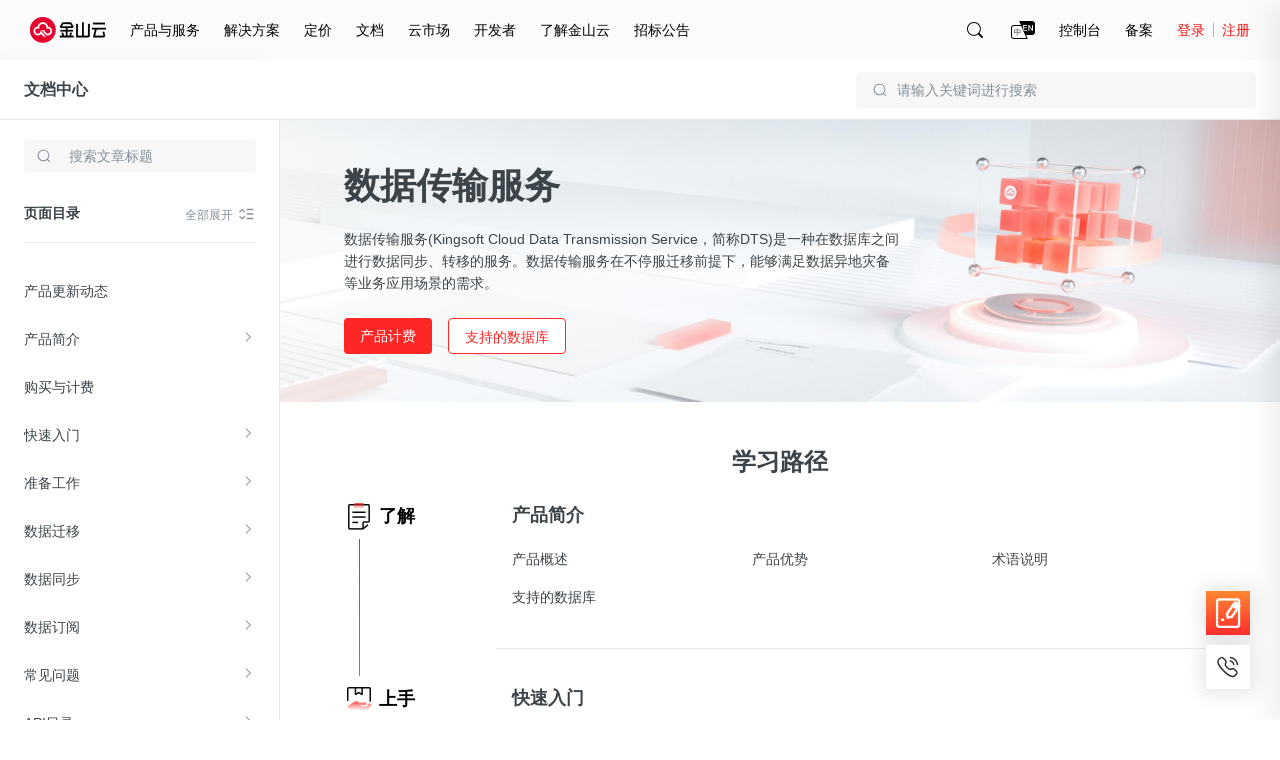

--- FILE ---
content_type: text/html; charset=utf-8
request_url: https://docs.ksyun.com/products/67
body_size: 27009
content:
<!DOCTYPE html>
<html>
    <head>
        <meta charset="utf-8" />
        
        <title> 数据传输服务</title>
        <meta content='DTS' name="keywords"/>
        <meta content='DTS' name="description"/>
        
        <link rel="shortcut icon" href="//resource.ksyun.com/project/resource/img/favicon.ico" type="image/x-icon"/>
        <link rel="stylesheet" href="//resource.ksyun.com/project/www-doc/20251204172004/css/base.css" />
        <link rel="stylesheet" href="//resource.ksyun.com/project/www-doc/20251204172004/css/list.css" />
        <link rel="stylesheet" href="//fe.ksyun.com/header/header.css" />
        <script type="text/javascript" src="//fe.ksyun.com/project/resource/js/jquery.js"></script>
        <script type="text/javascript" src="//resource.ksyun.com/project/www-doc/20251204172004/libs/pagination.min.js"></script>
        <script src="//resource.ksyun.com/project/www-doc/20251204172004/js/util.js"></script>
    </head>
    <body nobg=3>
        <div id="www-ksyun-topplaceholder-view"></div>
        <style> @charset "UTF-8";.ks-doc-right-fixed{position:fixed;z-index:1200;right:0;top:0;bottom:0;width:500px;border-radius:6px 0 0 6px;background-color:#fff;padding:16px 0;box-shadow:-4px 4px 32px 4px rgba(0,0,0,0.08);overflow:hidden;transition:all .3s;transform:translateX(500px)}.ks-doc-right-fixed.ks-doc-right-search-show{display:block;transform:translateX(0)}.ks-doc-right-fixed .ks-doc-right-search-wrap{position:relative;display:block;width:452px;margin-bottom:8px;padding:0 24px;box-sizing:content-box}.ks-doc-right-fixed .ks-doc-search-btn{display:block;position:absolute;width:16px;height:16px;top:12px;right:70px;cursor:pointer}.ks-doc-right-fixed .ks-doc-search-btn:hover .ks-doc-search-i-active{opacity:1}.ks-doc-right-fixed .ks-doc-search-btn:hover .ks-doc-search-i{opacity:0}.ks-doc-right-fixed .ks-doc-search-btn .ks-doc-search-i-active{position:absolute;left:0;top:0;display:block;width:16px;height:16px;opacity:0;transition:opacity .3s;background:url("//resource.ksyun.com/project/www-doc/20251204172004/img/doc/search-red.png") no-repeat center;background-size:contain}.ks-doc-right-fixed .ks-doc-search-btn .ks-doc-search-i{position:absolute;left:0;top:0;display:block;width:16px;height:16px;opacity:1;transition:opacity .3s;background:url("//resource.ksyun.com/project/www-doc/20251204172004/img/doc/search.png") no-repeat center;background-size:contain}.ks-doc-right-fixed .ks-doc-search-clear-btn{display:none;position:absolute;width:16px;height:16px;top:12px;right:70px;cursor:pointer}.ks-doc-right-fixed .ks-doc-search-clear-btn:hover .ks-doc-search-clear-active{opacity:1}.ks-doc-right-fixed .ks-doc-search-clear-btn:hover .ks-doc-search-clear{opacity:0}.ks-doc-right-fixed .ks-doc-search-clear-btn .ks-doc-search-clear-active{position:absolute;left:0;top:0;display:block;width:16px;height:16px;opacity:0;transition:opacity .3s;background:url("//resource.ksyun.com/project/www-doc/20251204172004/img/doc/clear-red.svg") no-repeat center;background-size:contain}.ks-doc-right-fixed .ks-doc-search-clear-btn .ks-doc-search-clear{position:absolute;left:0;top:0;display:block;width:16px;height:16px;opacity:1;transition:opacity .3s;background:url("//resource.ksyun.com/project/www-doc/20251204172004/img/doc/clear.svg") no-repeat center;background-size:contain}.ks-doc-right-fixed .ks-doc-right-close-btn{display:block;position:absolute;width:16px;height:16px;top:12px;right:24px;cursor:pointer}.ks-doc-right-fixed .ks-doc-right-close-btn:hover .ks-doc-right-close-active{opacity:1}.ks-doc-right-fixed .ks-doc-right-close-btn:hover .ks-doc-right-close{opacity:0}.ks-doc-right-fixed .ks-doc-right-close-btn .ks-doc-right-close-active{position:absolute;left:0;top:0;display:block;width:16px;height:16px;opacity:0;transition:opacity .3s;background:url("//resource.ksyun.com/project/www-doc/20251204172004/img/doc/close-red.svg") no-repeat center;background-size:contain}.ks-doc-right-fixed .ks-doc-right-close-btn .ks-doc-right-close{position:absolute;left:0;top:0;display:block;width:16px;height:16px;opacity:1;transition:opacity .3s;background:url("//resource.ksyun.com/project/www-doc/20251204172004/img/doc/close.svg") no-repeat center;background-size:contain}.ks-doc-right-fixed .ks-doc-input{display:block;width:420px;padding:11px 0 11px 12px;height:40px;box-sizing:border-box;background-color:#fff;border:1px solid #d0d5d9;outline:0;border-radius:4px;transition:all .3s}.ks-doc-right-fixed .ks-doc-input:focus{border-color:#ff2626;caret-color:#ff2626}.ks-doc-right-fixed .ks-doc-input::placeholder{color:#d9d9d9}.ks-doc-right-fixed .ks-doc-search-tabs{height:32px;padding:0 24px;margin-bottom:16px}.ks-doc-right-fixed .ks-doc-search-tab{display:inline-block;margin-right:24px;font-size:14px;line-height:32px;color:#3c4449;border-bottom:2px solid transparent;transition:all .3s;cursor:pointer}.ks-doc-right-fixed .ks-doc-search-tab.ks-doc-tab-acitve{color:#ff2626;border-color:#ff2626}.ks-doc-right-fixed .ks-doc-search-tab-content{display:block;max-height:calc(100% - 120px);overflow-y:auto;overflow-x:hidden}.ks-doc-right-fixed .ks-doc-search-tab-content::-webkit-scrollbar{width:0;height:10px;background-color:transparent}.ks-doc-right-fixed .ks-doc-search-tab-content::-webkit-scrollbar-track{background-color:transparent}.ks-doc-right-fixed .ks-doc-search-tab-content::-webkit-scrollbar-thumb{border-radius:2.5px;background-color:#cbcbd4}.ks-doc-right-fixed .ks-doc-search-tab-content::-webkit-scrollbar-thumb:hover{background-color:#cbcbd4}.ks-doc-right-fixed .ks-doc-search-tab-content:hover::-webkit-scrollbar{width:4px;height:4px}.ks-doc-right-fixed .ks-doc-search-tab-content .ks-doc-tab-content-top{width:500px;flex-shrink:0}.ks-doc-right-fixed .ks-doc-search-tab-content.no-data{min-height:calc(100% - 114px)}.ks-doc-right-fixed .ks-doc-search-tab-content.no-data .ks-doc-search-nodata{display:block}.ks-doc-right-fixed .ks-doc-search-subtile{position:relative;color:#848f9a;font-size:12px;line-height:1.5;padding:0 24px 0 24px}.ks-doc-right-fixed .ks-doc-search-single-hot{padding:4px 24px 0 24px;max-height:39px;overflow:hidden;transition:max-height .3s;margin-bottom:16px}.ks-doc-right-fixed .ks-doc-search-single-prod{padding:4px 24px 0 24px;max-height:39px;overflow:hidden;transition:max-height .3s}.ks-doc-right-fixed .ks-doc-search-single-item{display:inline-block;line-height:16px;height:24px;padding:4px 14px;color:#3c4449;background:#f7f7f7;margin:12px 12px 0 0;border-radius:4px;cursor:pointer;transition:all .3s}.ks-doc-right-fixed .ks-doc-search-single-item:hover{background:#fff6f6;color:#ff2626}.ks-doc-right-fixed .ks-doc-small-font{display:inline-block;font-size:12px}.ks-doc-right-fixed .ks-doc-search-summer{display:none;position:relative;color:#848f9a;line-height:15px;padding:0 24px 0 24px}.ks-doc-right-fixed .ks-doc-search-summer .ks-doc-arrow{right:24px;top:0}.ks-doc-right-fixed .ks-doc-arrow{display:none;background:url("//resource.ksyun.com/project/www-doc/20251204172004/img/doc/right-small.png") no-repeat center;background-size:contain;position:absolute;right:24px;top:0;width:16px;height:16px;transition:transform .3s;transform:rotate(90deg);cursor:pointer}.ks-doc-right-fixed .ks-doc-arrow.arrow-up{transform:rotate(-90deg)}.ks-doc-right-fixed .ks-highight-txt{color:#ff2626}.ks-doc-right-fixed .ks-doc-search-results{flex-shrink:0}.ks-doc-right-fixed .ks-doc-search-part{display:block;padding:16px 24px;width:100%;box-sizing:border-box;cursor:pointer;transition:all .3s}.ks-doc-right-fixed .ks-doc-search-part:hover{background-color:#f8f9fa}.ks-doc-right-fixed .ks-doc-search-part:hover .ks-enter-arrow-normal{opacity:1}.ks-doc-right-fixed .ks-doc-search-part:first-of-type{margin-top:8px}.ks-doc-right-fixed .ks-doc-search-part-title{position:relative;font-size:14px;line-height:22px;color:#3c4449;height:22px;margin-bottom:8px;font-weight:normal;cursor:pointer}.ks-doc-right-fixed .ks-doc-search-part-title-name{height:22px;line-height:22px;transition:color .3s;color:#3c4449;white-space:nowrap;overflow:hidden;text-overflow:ellipsis;max-width:calc(100% - 24px);display:inline-block;vertical-align:middle;padding-right:8px}.ks-doc-right-fixed .ks-doc-search-part-title-name em{color:#ff2626}.ks-doc-right-fixed .ks-enter-arrow-normal{display:inline-block;position:absolute;top:3px;width:16px;height:16px;opacity:0;transition:opacity .3s;background:url("//resource.ksyun.com/project/www-doc/20251204172004/img/doc/enter.png") no-repeat center;background-size:contain}.ks-doc-right-fixed .ks-doc-search-part-desc{font-size:12px;line-height:18px;max-height:36px;color:#848f9a;margin-bottom:8px;overflow:hidden;-webkit-line-clamp:2;text-overflow:ellipsis;display:-webkit-box;-webkit-box-orient:vertical}.ks-doc-right-fixed .ks-doc-search-part-desc em{color:#ff2626}.ks-doc-right-fixed .ks-doc-search-part-crumb{color:#a8a8a8;font-size:12px;line-height:18px;overflow:hidden;text-overflow:ellipsis}.ks-doc-right-fixed .ks-doc-search-part-crumb .ks-dir-arrow{width:16px;height:16px;display:inline-block;background:url("//resource.ksyun.com/project/www-doc/20251204172004/img/doc/right-small.png") center no-repeat;background-size:contain;vertical-align:middle}.ks-doc-right-fixed .ks-doc-search-breadcrumb{color:#a8a8a8;transition:color .3s;vertical-align:middle}.ks-doc-right-fixed .ks-doc-search-breadcrumb:hover{color:#ff2626}.ks-doc-right-fixed .ks-doc-search-nodata{padding-top:32px;display:none;justify-content:center;align-items:center}.ks-doc-right-fixed .ks-doc-search-nodata-img{display:block;width:100px;height:100px;margin:0 auto}.ks-doc-right-fixed .ks-doc-search-nodata-title{font-size:18px;line-height:18px;color:#3c4449;padding:16px 0;text-align:center}.ks-doc-right-fixed .ks-doc-search-nodata-desc{font-size:14px;line-height:20px;color:#848f9a;text-align:center}.ks-doc-right-fixed .ks-doc-right-search-pagination{position:absolute;bottom:8px;right:0;text-align:right;padding:8px 24px 0 24px}.ks-doc-right-fixed .ks-doc-right-search-pagination .spage-number button{position:relative;box-sizing:border-box;display:inline-block;font-size:12px;margin-left:4px;width:24px;height:24px;border:1px solid #f8f9fa;background-color:#f8f9fa;text-align:center;transition:all .2s;cursor:pointer;outline:0;user-select:none;color:#3c4449;border-radius:4px}.ks-doc-right-fixed .ks-doc-right-search-pagination .spage-number button.active{background:#fff6f6;color:#ff2626;border-color:#ff2626}.ks-doc-right-fixed .ks-doc-right-search-pagination .spage-number button.cut-page{border:0;background:0}.ks-doc-right-fixed .ks-doc-right-search-pagination .spage-number button.cut-page i{content:'';display:inline-block;width:8px;height:8px;border-right:1px solid #838f9a;border-top:1px solid #838f9a;vertical-align:top;margin-top:7px;transform-origin:50% 50% 0;transform:rotate(-135deg)}.ks-doc-right-fixed .ks-doc-right-search-pagination .spage-number button.add-page{border:0;background:0}.ks-doc-right-fixed .ks-doc-right-search-pagination .spage-number button.add-page i{content:'';display:inline-block;width:8px;height:8px;border-right:1px solid #838f9a;border-top:1px solid #838f9a;vertical-align:top;margin-top:7px;transform-origin:50% 50% 0;transform:rotate(45deg)}.ks-doc-right-fixed .ks-doc-right-search-pagination .spage-number button.button-disabled{cursor:not-allowed}.ks-doc-right-fixed .ks-doc-right-search-pagination .spage-number button.button-disabled i{border-right-color:#b6bec2;border-top-color:#b6bec2} </style><div class="ks-doc-right-fixed" id="ks-doc-right-search-fixed"><div class="ks-doc-right-search-wrap"><input class="ks-doc-input" placeholder="请输入关键词进行搜索"><div class="ks-doc-search-btn"><i class="ks-doc-search-i-active"></i><i class="ks-doc-search-i"></i></div><div class="ks-doc-search-clear-btn"><i class="ks-doc-search-clear-active"></i><i class="ks-doc-search-clear"></i></div><div class="ks-doc-right-close-btn"><i class="ks-doc-right-close-active"></i><i class="ks-doc-right-close"></i></div></div><div class="ks-doc-search-tabs"><div class="ks-doc-search-tab ks-doc-tab-acitve" tab="1">全部文档</div><div class="ks-doc-search-tab" tab="2">当前文档</div></div><div class="ks-doc-search-tab-content"><div class="ks-doc-tab-content-top"><div class="ks-doc-search-hot">
            
                <p class="ks-doc-search-subtile">热搜词推荐
                <i class="ks-doc-arrow arrow-up"></i></p><div class="ks-doc-search-single ks-doc-search-single-hot">
                    
                    <a class="ks-doc-search-single-item" href="//docs.ksyun.com/products/24"><span class="ks-doc-small-font">云服务器</span></a>
                    
                    <a class="ks-doc-search-single-item" href="//docs.ksyun.com/products/3"><span class="ks-doc-small-font">虚拟私有网络</span></a>
                    
                    <a class="ks-doc-search-single-item" href="//docs.ksyun.com/products/88"><span class="ks-doc-small-font">边缘节点计算</span></a>
                    
                    <a class="ks-doc-search-single-item" href="//docs.ksyun.com/products/52"><span class="ks-doc-small-font">对等连接</span></a>
                    
                </div>
            
            </div><div class="ks-doc-search-related"><p class="ks-doc-search-summer"><span class="ks-doc-small-font">共搜索到 <span class="ks-highight-txt" id="ks-doc-search-result-total">0</span> 条结果</span><i class="ks-doc-arrow arrow-up"></i></p><div class="ks-doc-search-single ks-doc-search-single-prod"></div></div></div><div class="ks-doc-search-results"><div class="ks-doc-search-parts"></div></div><div class="ks-doc-search-nodata"><div class="ks-doc-search-nodata-content"><img src="//resource.ksyun.com/project/www-doc/20251204172004/img/doc/nodata.png" class="ks-doc-search-nodata-img"><p class="ks-doc-search-nodata-title">暂无内容</p><p class="ks-doc-search-nodata-desc">如果没有找到您期望的内容，请尝试其他搜索词</p></div></div></div><div class="ks-doc-right-search-pagination" id="ks-doc-right-pagination"></div></div><script> "use strict";function _typeof(t){return(_typeof="function"==typeof Symbol&&"symbol"==typeof Symbol.iterator?function(t){return typeof t}:function(t){return t&&"function"==typeof Symbol&&t.constructor===Symbol&&t!==Symbol.prototype?"symbol":typeof t})(t)}function _classCallCheck(t,s){if(!(t instanceof s))throw new TypeError("Cannot call a class as a function")}function _defineProperties(t,s){for(var i=0;i<s.length;i++){var e=s[i];e.enumerable=e.enumerable||!1,e.configurable=!0,"value"in e&&(e.writable=!0),Object.defineProperty(t,_toPropertyKey(e.key),e)}}function _createClass(t,s,i){return s&&_defineProperties(t.prototype,s),i&&_defineProperties(t,i),Object.defineProperty(t,"prototype",{writable:!1}),t}function _toPropertyKey(t){t=_toPrimitive(t,"string");return"symbol"==_typeof(t)?t:String(t)}function _toPrimitive(t,s){if("object"!=_typeof(t)||!t)return t;var i=t[Symbol.toPrimitive];if(void 0===i)return("string"===s?String:Number)(t);i=i.call(t,s||"default");if("object"!=_typeof(i))return i;throw new TypeError("@@toPrimitive must return a primitive value.")}var InitSearchDrawer=function(){function s(t){_classCallCheck(this,s),this.$ksFixedRight=$("#ks-doc-right-search-fixed"),this.$ksFixedInput=this.$ksFixedRight.find(".ks-doc-input"),this.$ksResultTabContent=this.$ksFixedRight.find(".ks-doc-search-tab-content"),this.$ksresults=this.$ksFixedRight.find(".ks-doc-search-results"),this.$ksresultPart=this.$ksFixedRight.find(".ks-doc-search-parts"),this.$kscSearchTotal=this.$ksFixedRight.find(".ks-doc-search-summer"),this.$kscSearchRealtedList=this.$ksFixedRight.find(".ks-doc-search-single-prod"),this.$hot=this.$ksFixedRight.find(".ks-doc-search-hot"),this.$ksTabs=this.$ksFixedRight.find(".ks-doc-search-tab"),this.$inputSearchIncon=this.$ksFixedRight.find(".ks-doc-search-i"),this.$ksTotal=this.$ksFixedRight.find("#ks-doc-search-result-total"),this.$ksfSearchClearBtn=this.$ksFixedRight.find(".ks-doc-search-clear-btn"),this.$ksarrow=this.$ksFixedRight.find(".ks-doc-arrow"),this.$noSearchResult=this.$ksFixedRight.find(".ks-doc-search-nodata"),this.$kshot=this.$ksFixedRight.find(".ks-doc-search-single"),this.$pagination=$("#ks-doc-right-pagination"),this.searchVal=t.searchVal,this.show=t.show,this.tabVal=t.tabVal,this.preview=0,this.init(),this.bindEvent()}return _createClass(s,[{key:"init",value:function(){this.$ksFixedRightColse=this.$ksFixedRight.find(".ks-doc-right-close-btn"),this.show&&(this.$ksFixedRight.addClass("ks-doc-right-search-show"),this.$ksFixedInput.focus(),this.searchVal=this.searchVal||this.$ksFixedInput.val(),this.searchVal?(this.$ksFixedInput.val(this.searchVal),this.inputSearchCode(this.searchVal),this.$hot.css("display","none")):this.$hot.css("display","block"),this.changeInputIcon(this.searchVal),1==this.tabVal?$(this.$ksTabs[1]).css("display","none"):2==this.tabVal&&$(this.$ksTabs[0]).css("display","none")),this.preview=window.util.getQueryString(window.location.href,"preview"),this.initArrow()}},{key:"bindEvent",value:function(){var e=this;this.$ksFixedRightColse.off("click").on("click",function(){e.$ksFixedRight.removeClass("ks-doc-right-search-show")}),this.$ksTabs.off("click").on("click",function(t){var s=$(t.currentTarget).attr("tab");e.tabVal=s,e.$ksTabs.removeClass("ks-doc-tab-acitve"),$(t.currentTarget).addClass("ks-doc-tab-acitve"),e.$ksarrow.addClass("arrow-up"),e.realFunc(e.$ksFixedInput.val())}),this.$ksFixedInput.on("input propertychange",util.debounce(util.bind(this,this.realFunc),300)),this.$ksfSearchClearBtn.off("click").on("click",function(){e.$ksFixedInput.val(""),e.changeInputIcon("")}),this.$ksFixedRight.off("mouseover").on("mouseover",".ksc-doc-tooltip-triger",function(t){(this.scrollWidth>this.clientWidth||this.scrollHeight>this.clientHeight)&&window.kscDocTooltip.getInstance().show(this)}),this.$ksFixedRight.off("mouseout").on("mouseout",".ksc-doc-tooltip-triger",function(t){window.kscDocTooltip.getInstance().hide()}),this.$ksarrow.off("click").on("click",function(t){var s=$(t.currentTarget).index(),i=e.$kshot[s].scrollHeight;$(t.currentTarget).hasClass("arrow-up")?$(e.$kshot[s]).css({"max-height":"".concat(40,"px")}):$(e.$kshot[s]).css({"max-height":"".concat(i,"px")}),$(t.currentTarget).toggleClass("arrow-up")}),$(document).on("click",function(t){t=$(t.target);t.is("#ks-doc-right-search-fixed")||0!=t.closest("#ks-doc-right-search-fixed").length||$("#ks-doc-right-search-fixed").removeClass("ks-doc-right-search-show")}),this.$ksFixedRight.off("click").on("click",function(t){t.stopPropagation()})}},{key:"changeInputIcon",value:function(t){t?(this.$ksfSearchClearBtn.css("display","block"),this.$inputSearchIncon.css("display","none")):(this.$ksfSearchClearBtn.css("display","none"),this.$inputSearchIncon.css("display","flex"))}},{key:"clearContent",value:function(){this.$ksresultPart.html("")}},{key:"realFunc",value:function(){var t=this.$ksFixedInput.val().replace(/(^\s*)|(\s*$)/g,"");this.changeInputIcon(t),this.inputSearchCode(t)}},{key:"inputSearchCode",value:function(i,t,e){var a=this,n=t||1,t={page:n,pageSize:20,q:i,"X-Global":"en"==util.getLang()?1:0};2==this.$ksFixedRight.find(".ks-doc-tab-acitve").attr("tab")&&(t.productId=window.productId),$.ajax({url:"/i/console/docs/new/search/docAndProduct",type:"GET",contentType:"json",dataType:"json",headers:{"X-Global":"en"==util.getLang()?1:0},data:t,success:function(t){var s;1e4==t.errno?($("#ks-doc-right-pagination").sPage({page:n,pageSize:20,total:(null==(s=t.data)||null==(s=s.pagination)?void 0:s.total)||0,backFun:function(t){a.inputSearchCode(i,t,!0)}}),a.renderLeftNavSearchResult(t.data||{},e)):a.renderLeftNavSearchResult({},e)},error:function(t){a.renderLeftNavSearchResult({},e)}})}},{key:"renderLeftNavSearchResult",value:function(t,s){var i="",e=t.items||[];if(e.length){for(var a=0;a<e.length;a++){for(var n="",o=0;o<e[a].from.length;o++)n+=(0==o?'<a href="':'<i class="ks-dir-arrow"></i><a href="').concat(e[a].from[o].link,'" class="ks-doc-search-breadcrumb">').concat(e[a].from[o].text,"</a>");i+='\n                <div class="ks-doc-search-part">\n                    <a class="ks-doc-parts-link"  href="'.concat(e[a].url,'">\n                        <h6 class="ks-doc-search-part-title">\n                            <span class="ks-doc-search-part-title-name">').concat(e[a].name,'</span>\n                            <i class="ks-enter-arrow-normal"></i>\n                        </h6>\n                        <p class="ks-doc-search-part-desc">').concat(e[a].plain_content,'</p>\n                    </a>\n                    <div class="ks-doc-search-part-crumb">').concat(n,"</div>\n                </div>")}this.$ksResultTabContent.removeClass("no-data"),this.$pagination.css("display","block"),this.$hot.css("display","none")}else this.$ksResultTabContent.addClass("no-data"),this.$pagination.css("display","none"),this.$hot.css("display","block");var c=t.products||[],r="";if(c.length){for(var h=0;h<c.length;h++)r+='\n                <a class="ks-doc-search-single-item" href="/products/'.concat(c[h].productId,'"><span class="ks-doc-small-font">').concat(c[h].displayName,"</span></a>");this.$kscSearchRealtedList.css("display","block")}else this.$kscSearchRealtedList.css("display","none");e.length||c.length?this.$kscSearchTotal.css("display","block"):this.$kscSearchTotal.css("display","none"),this.$kscSearchRealtedList[0].innerHTML=r,this.$ksresultPart[0].innerHTML=i,this.$ksTotal[0].innerHTML=(null==t||null==(t=t.pagination)?void 0:t.total)||0,s||this.initArrow()}},{key:"initArrow",value:function(){var t;this.$kshot[0]&&(43<(t=this.$kshot[0].scrollHeight)?$(this.$ksarrow[0]).css({display:"block"}):$(this.$ksarrow[0]).css({display:"none"}),$(this.$kshot[0]).css({"max-height":"".concat(t,"px")})),this.$kshot[1]&&(43<(t=this.$kshot[1].scrollHeight)?$(this.$ksarrow[1]).css({display:"block"}):$(this.$ksarrow[1]).css({display:"none"}),$(this.$kshot[1]).css({"max-height":"".concat(t,"px")}))}}]),s}(); </script>
        <style> .ks-doc-fixed-top{display:none;position:absolute;left:0;right:0;z-index:900;width:100%;min-width:1200px;height:60px;border-bottom:1px solid #eaeaea;box-sizing:border-box;background-color:#fff}.ks-doc-fixed-top.doc-fixed{display:block;position:fixed;box-shadow:0 0 16px 0 rgba(0,0,0,0.1);border-bottom:transparent;top:0}.ks-doc-fixed-top .ks-doc-fixed-txt{display:inline-block;font-size:16px;line-height:24px;padding:18px 24px;color:#3c4449}.ks-doc-fixed-top .ks-doc-fixed-link{color:#3c4449;cursor:pointer;font-weight:bold}.ks-doc-fixed-top .ks-doc-fixed-link:hover{color:#ff2626}.ks-doc-fixed-top .ks-doc-top-search-wrap{position:relative;display:block;width:400px;float:right;margin:12px 24px}.ks-doc-fixed-top .ks-doc-fixed-search-icon{position:absolute;display:inline-block;width:16px;height:16px;background:url("//resource.ksyun.com/project/www-doc/20251204172004/img/doc/search.svg") no-repeat center;top:10px;left:16px}.ks-doc-fixed-top .ks-doc-fixed-search-input{display:block;width:100%;padding:0 16px 0 40px;height:36px;box-sizing:border-box;background-color:#f7f7f7;border:1px solid transparent;outline:0;border-radius:4px;transition:all .3s}.ks-doc-fixed-top .ks-doc-fixed-search-input:hover{background-color:rgba(247,247,247,0.5)}.ks-doc-fixed-top .ks-doc-fixed-search-input:focus{background-color:rgba(247,247,247,0.5);border-color:#ff2626;caret-color:#ff2626}.ks-doc-fixed-top .ks-doc-fixed-search-input::placeholder{color:#848f9a} </style><div class="ks-doc-fixed-top"><div class="ks-doc-fixed-txt"><a class="ks-doc-fixed-link" href="//docs.ksyun.com">文档中心</a></div><div class="ks-doc-top-search-wrap"><i class="ks-doc-fixed-search-icon"></i><input class="ks-doc-fixed-search-input" placeholder="请输入关键词进行搜索"></div></div><script> "use strict";function _typeof(t){return(_typeof="function"==typeof Symbol&&"symbol"==typeof Symbol.iterator?function(t){return typeof t}:function(t){return t&&"function"==typeof Symbol&&t.constructor===Symbol&&t!==Symbol.prototype?"symbol":typeof t})(t)}function _classCallCheck(t,e){if(!(t instanceof e))throw new TypeError("Cannot call a class as a function")}function _defineProperties(t,e){for(var i=0;i<e.length;i++){var o=e[i];o.enumerable=o.enumerable||!1,o.configurable=!0,"value"in o&&(o.writable=!0),Object.defineProperty(t,_toPropertyKey(o.key),o)}}function _createClass(t,e,i){return e&&_defineProperties(t.prototype,e),i&&_defineProperties(t,i),Object.defineProperty(t,"prototype",{writable:!1}),t}function _toPropertyKey(t){t=_toPrimitive(t,"string");return"symbol"==_typeof(t)?t:String(t)}function _toPrimitive(t,e){if("object"!=_typeof(t)||!t)return t;var i=t[Symbol.toPrimitive];if(void 0===i)return("string"===e?String:Number)(t);i=i.call(t,e||"default");if("object"!=_typeof(i))return i;throw new TypeError("@@toPrimitive must return a primitive value.")}var Sticky=function(){function e(t){_classCallCheck(this,e),this.$fixed=$(".ks-doc-fixed-top"),this.prodBarTop=this.$fixed.offset().top,this.tabVal=t.tabVal,this.$ksTopSearchInput=this.$fixed.find(".ks-doc-fixed-search-input"),this.$searchWrap=this.$fixed.find(".ks-doc-top-search-wrap"),this.bindEvent()}return _createClass(e,[{key:"init",value:function(){var t=this;this.dealStyle(),$(document).scroll(function(){t.dealStyle()})}},{key:"showfn",value:function(){this.$fixed.css("display","block")}},{key:"dealStyle",value:function(){var t=$(document).scrollTop();this.$fixed.hasClass("doc-fixed")||(this.prodBarTop=this.$fixed.offset().top),t>this.prodBarTop?this.$fixed.addClass("doc-fixed"):this.$fixed.removeClass("doc-fixed")}},{key:"bindEvent",value:function(){var e=this.tabVal;this.$ksTopSearchInput.on("click",function(t){return t.stopPropagation(),window.searchDrawer=new InitSearchDrawer({show:!0,tabVal:e}),!1}),this.$searchWrap.on("click",function(t){t.stopPropagation()})}}]),e}(); </script>
        <div class="ksc-doc-list">
            <div class="ksc-doc-content">
                <!-- 左侧导航 -->
                <style> @charset "UTF-8";.ks-doc-left-public-nav{position:absolute;width:280px;height:100%;border-right:1px solid #eaeaea;box-sizing:border-box;text-align:left;z-index:80;background:#fff;transition:transform .3s ease-out}.ks-doc-left-public-nav.ks-nav-fixed{position:fixed;top:60px}.ks-doc-left-public-nav .ks-doc-nav-box{position:relative;padding:29px 24px 16px 24px;background-color:#fff;z-index:23}.ks-doc-left-public-nav .nav-title{display:inline-block;width:206px;height:24px;font-size:18px;line-height:24px;overflow:hidden;white-space:nowrap;text-overflow:ellipsis;font-weight:bold;text-align:left}.ks-doc-left-public-nav .nav-title a{display:block;width:100%;color:#3c4449;overflow:hidden;white-space:nowrap;text-overflow:ellipsis}.ks-doc-left-public-nav .icon-nav-switch-wrap{position:absolute;display:inline-block;width:18px;height:18px;right:24px;top:32px;cursor:pointer}.ks-doc-left-public-nav .icon-nav-switch-wrap .icon-nav-switch-wrap-active .icon-nav-switch{opacity:0}.ks-doc-left-public-nav .icon-nav-switch-wrap .icon-nav-switch-wrap-active .icon-nav-switch-active{opacity:1}.ks-doc-left-public-nav .icon-nav-switch-wrap:hover .icon-nav-switch{opacity:0}.ks-doc-left-public-nav .icon-nav-switch-wrap:hover .icon-nav-switch-active{opacity:1}.ks-doc-left-public-nav .icon-nav-switch{display:block;width:18px;height:18px;position:absolute;top:0;left:0;opacity:1;background:url("//resource.ksyun.com/project/www-doc/20251204172004/img/doc/prod-list.svg") no-repeat center 100%;transition:opacity .3s}.ks-doc-left-public-nav .icon-nav-switch-active{display:block;width:18px;height:18px;opacity:0;transition:opacity .3s;background:url("//resource.ksyun.com/project/www-doc/20251204172004/img/doc/prod-list-red.svg") no-repeat center 100%}.ks-doc-left-public-nav .ks-doc-left-search-wrap{position:relative;width:232px;padding-top:21px}.ks-doc-left-public-nav .ks-search-icon{position:absolute;display:block;width:16px;height:16px;background:url("//resource.ksyun.com/project/www-doc/20251204172004/img/doc/search.svg") no-repeat center;top:29px;left:12px}.ks-doc-left-public-nav .ks-doc-input{display:block;width:100%;padding:7px 12px 7px 44px;height:32px;box-sizing:border-box;background-color:#f7f7f7;border:1px solid transparent;outline:0;border-radius:4px;transition:all .3s;margin-bottom:16px}.ks-doc-left-public-nav .ks-doc-input:hover{background-color:rgba(247,247,247,0.5)}.ks-doc-left-public-nav .ks-doc-input:focus{background-color:#fff;border-color:#b6bec2}.ks-doc-left-public-nav .ks-doc-input::placeholder{color:#848f9a}.ks-doc-left-public-nav .ks-doc-search-clear-btn{display:none;position:absolute;width:16px;height:16px;top:29px;right:12px;cursor:pointer}.ks-doc-left-public-nav .ks-doc-search-clear-btn:hover .ks-doc-search-clear-active{opacity:1}.ks-doc-left-public-nav .ks-doc-search-clear-btn:hover .ks-doc-search-clear{opacity:0}.ks-doc-left-public-nav .ks-doc-search-clear-btn .ks-doc-search-clear-active{position:absolute;left:0;top:0;display:block;width:16px;height:16px;opacity:0;transition:opacity .3s;background:url("//resource.ksyun.com/project/www-doc/20251204172004/img/doc/clear-red.svg") no-repeat center;background-size:contain}.ks-doc-left-public-nav .ks-doc-search-clear-btn .ks-doc-search-clear{position:absolute;left:0;top:0;display:block;width:16px;height:16px;opacity:1;transition:opacity .3s;background:url("//resource.ksyun.com/project/www-doc/20251204172004/img/doc/clear.svg") no-repeat center;background-size:contain}.ks-doc-left-public-nav .ks-doc-left-search-result{position:absolute;z-index:100;top:64px;box-shadow:0 2px 16px 2px rgba(0,0,0,0.08);width:100%;max-height:220px;border-radius:4px;box-sizing:border-box;background-color:#fff;overflow-y:scroll}.ks-doc-left-public-nav .ks-doc-left-search-result.ks-search-result-hide{display:none}.ks-doc-left-public-nav .ks-doc-left-search-result::-webkit-scrollbar{width:4px;height:10px;background-color:transparent}.ks-doc-left-public-nav .ks-doc-left-search-result::-webkit-scrollbar-track{background-color:transparent}.ks-doc-left-public-nav .ks-doc-left-search-result::-webkit-scrollbar-thumb{border-radius:2.5px;background-color:#cbcbd4}.ks-doc-left-public-nav .ks-doc-left-search-result::-webkit-scrollbar-thumb:hover{background-color:#cbcbd4}.ks-doc-left-public-nav .ks-doc-left-search-result .ks-doc-search-part{display:block;padding:7px 16px;background-color:#fff;cursor:pointer;transition:background-color .3s}.ks-doc-left-public-nav .ks-doc-left-search-result .ks-doc-search-part:hover{background-color:#f8f9fa}.ks-doc-left-public-nav .ks-doc-left-search-result .ks-doc-search-part-title{font-size:12px;line-height:18px;color:#848f9a;font-weight:normal;cursor:pointer;white-space:nowrap;text-overflow:ellipsis;overflow:hidden}.ks-doc-left-public-nav .ks-doc-left-search-result .ks-doc-search-part-title em{color:#ff2626}.ks-doc-left-public-nav .ks-doc-left-search-result .ks-doc-left-search-more{display:none;padding:7px 16px;cursor:pointer;text-align:center;font-size:12px;line-height:18px;color:#848f9a;transition:color .3s}.ks-doc-left-public-nav .ks-doc-left-search-result .ks-doc-left-search-more:hover{color:#ff2626}.ks-doc-left-public-nav .ks-doc-left-search-result .ks-doc-left-search-nodata{display:none;padding:7px 16px;cursor:pointer;font-size:12px;line-height:18px;color:#848f9a}.ks-doc-left-public-nav .ks-highight-txt{color:#ff2626}.ks-doc-left-public-nav .ks-doc-left-directory{position:relative;padding:16px 0 24px 0;box-sizing:content-box;height:14px;border-bottom:1px solid #eaeaea}.ks-doc-left-public-nav .ks-doc-left-directory .dir-txt{font-size:14px;line-height:18px;font-weight:bold;color:#3c4449}.ks-doc-left-public-nav .ks-doc-left-directory .dir-right{position:absolute;right:0;top:18px;font-size:12px;line-height:18px;color:#848f9a;padding-right:22px}.ks-doc-left-public-nav .ks-doc-left-directory .dir-right:hover .dir-all-expand-active{opacity:1}.ks-doc-left-public-nav .ks-doc-left-directory .dir-right:hover .dir-all-expand{opacity:0}.ks-doc-left-public-nav .ks-doc-left-directory .dir-right .expand-txt{display:block}.ks-doc-left-public-nav .ks-doc-left-directory .dir-right .fold-txt{display:none}.ks-doc-left-public-nav .ks-doc-left-directory .dir-right .dir-icons-wrap{display:inline-block}.ks-doc-left-public-nav .ks-doc-left-directory .dir-right .dir-fold-icons-wrap{display:none}.ks-doc-left-public-nav .ks-doc-left-directory .dir-right.all-expanded:hover .dir-all-fold-active{opacity:1}.ks-doc-left-public-nav .ks-doc-left-directory .dir-right.all-expanded:hover .dir-all-fold{opacity:0}.ks-doc-left-public-nav .ks-doc-left-directory .dir-right.all-expanded .expand-txt{display:none}.ks-doc-left-public-nav .ks-doc-left-directory .dir-right.all-expanded .fold-txt{display:block}.ks-doc-left-public-nav .ks-doc-left-directory .dir-right.all-expanded .dir-icons-wrap{display:none}.ks-doc-left-public-nav .ks-doc-left-directory .dir-right.all-expanded .dir-fold-icons-wrap{display:inline-block}.ks-doc-left-public-nav .ks-doc-left-directory .dir-icons-wrap,.ks-doc-left-public-nav .ks-doc-left-directory .dir-fold-icons-wrap{position:absolute;top:0;right:0;display:inline-block;width:18px;height:18px;margin-left:4px;cursor:pointer}.ks-doc-left-public-nav .ks-doc-left-directory .change-status-icon{position:absolute;left:0;top:0;display:block;width:18px;height:18px;opacity:1;transition:opacity .3s}.ks-doc-left-public-nav .ks-doc-left-directory .dir-all-expand-active{opacity:0;background:url("//resource.ksyun.com/project/www-doc/20251204172004/img/doc/all-expand-active.svg") no-repeat center 100%}.ks-doc-left-public-nav .ks-doc-left-directory .dir-all-expand{background:url("//resource.ksyun.com/project/www-doc/20251204172004/img/doc/all-expand.svg") no-repeat center 100%}.ks-doc-left-public-nav .ks-doc-left-directory .dir-all-fold-active{opacity:0;background:url("//resource.ksyun.com/project/www-doc/20251204172004/img/doc/all-fold-active.svg") no-repeat center 100%}.ks-doc-left-public-nav .ks-doc-left-directory .dir-all-fold{background:url("//resource.ksyun.com/project/www-doc/20251204172004/img/doc/all-fold.svg") no-repeat center 100%}.ks-doc-left-public-nav .list-sec{height:100%;position:relative;padding-top:8px;color:#848f9a;padding-left:24px;overflow-y:auto;background-color:#fff;z-index:21}.ks-doc-left-public-nav .list-sec::-webkit-scrollbar{width:4px;height:10px;background-color:transparent}.ks-doc-left-public-nav .list-sec::-webkit-scrollbar-track{background-color:transparent}.ks-doc-left-public-nav .list-sec::-webkit-scrollbar-thumb{border-radius:2.5px;background-color:transparent;transition:background-color .3s}.ks-doc-left-public-nav .list-sec::-webkit-scrollbar-thumb:hover{background-color:#cbcbd4}.ks-doc-left-public-nav .list-sec:hover::-webkit-scrollbar-thumb{background-color:#cbcbd4}.ks-doc-left-public-nav .list-sec .nav-list .item .nav-list{display:none}.ks-doc-left-public-nav .list-sec .nav-list .open>.nav-list{display:block}.ks-doc-left-public-nav .list-sec .item-tit{position:relative;width:208px;padding-top:11px;padding-bottom:11px;line-height:18px;box-sizing:border-box;font-weight:400;font-size:14px}.ks-doc-left-public-nav .list-sec .item-tit .item-tit-txt{max-height:36px;color:#848f9a;overflow:hidden;-webkit-line-clamp:2;text-overflow:ellipsis;display:-webkit-box;-webkit-box-orient:vertical;cursor:pointer}.ks-doc-left-public-nav .list-sec .item-tit .item-tit-txt:hover{color:#ff2626}.ks-doc-left-public-nav .list-sec .item-tit .link{max-height:36px;color:#848f9a;overflow:hidden;-webkit-line-clamp:2;text-overflow:ellipsis;display:-webkit-box;-webkit-box-orient:vertical}.ks-doc-left-public-nav .list-sec .item-tit .link.ksc-nav-link1{color:#3c4449}.ks-doc-left-public-nav .list-sec .item-tit .link:hover,.ks-doc-left-public-nav .list-sec .item-tit .link:active{color:#ff2626}.ks-doc-left-public-nav .list-sec .item-tit .icon-box-new{width:48px;height:14px;line-height:14px;margin-left:5px;font-style:normal;display:inline-block;vertical-align:middle;transform:translateX(0);opacity:1;transition:all .3s;background:url("//resource.ksyun.com/project/www-doc/20251204172004/img/doc/new.svg") no-repeat;background-position:left center;margin-top:-2px}.ks-doc-left-public-nav .list-sec .item-tit1>.item-tit-txt{color:#3c4449}.ks-doc-left-public-nav .list-sec .item-tit2{padding-left:16px;font-size:14px}.ks-doc-left-public-nav .list-sec .item-tit3{padding-left:32px;font-size:12px}.ks-doc-left-public-nav .list-sec .item-tit4{padding-left:44px;font-size:12px}.ks-doc-left-public-nav .list-sec .item-tit5{padding-left:56px;font-size:12px}.ks-doc-left-public-nav .list-sec .item-tit6{padding-left:68px;font-size:12px}.ks-doc-left-public-nav .list-sec .item-tit7{padding-left:80px;font-size:12px}.ks-doc-left-public-nav .list-sec .item-tit1 ~ .nav-list{border-left:1px solid #eaeaea}.ks-doc-left-public-nav .list-sec .item-tit1{padding-top:13px;padding-bottom:13px;line-height:22px}.ks-doc-left-public-nav .list-sec .item-tit1 .nav-list{display:none}.ks-doc-left-public-nav .list-sec .item-tit1 .item-tit-txt{max-height:44px}.ks-doc-left-public-nav .list-sec .item-tit1 .link{max-height:44px}.ks-doc-left-public-nav .list-sec .ks-left-nav-arrow{display:block;background:url("//resource.ksyun.com/project/www-doc/20251204172004/img/doc/right-small.png") no-repeat center;background-size:contain;position:absolute;right:-24px;top:14px;width:16px;height:16px;transition:all .3s;transform:rotate(90deg);cursor:pointer}.ks-doc-left-public-nav .list-sec .ks-left-nav-arrow.arrow-right{transform:rotate(0deg)}.ks-doc-left-public-nav .list-sec .item.open>.item-tit .link{color:#ff2626}.ks-doc-left-public-nav .list-sec .item.cur{position:relative}.ks-doc-left-public-nav .list-sec .item.cur>.item-tit::before{display:block;content:'';width:2px;height:18px;height:calc(100% - 22px);background-color:#ff2626;position:absolute;left:-1px;top:11px}.ks-doc-left-public-nav .list-sec .item.cur>.item-tit .link{color:#ff2626}.ks-doc-left-public-nav .list-sec .item.root.cur::before{background-color:transparent}.ks-doc-left-public-nav .list-sec .item.root.cur>.item-tit::before{display:none;content:''}.ks-doc-left-public-nav .left-nav-toggle{display:none;position:absolute;width:30px;height:24px;right:-31px;top:29px;background-color:#fff;border-radius:0 8px 8px 0;border:1px solid #eaeaea;border-left-color:transparent;cursor:pointer}.ks-doc-left-public-nav .left-nav-toggle.left-nav-folded .left-nav-expand-btn-wraps{display:none}.ks-doc-left-public-nav .left-nav-toggle.left-nav-folded .left-nav-fold-btn-wraps{display:block}.ks-doc-left-public-nav .left-nav-toggle .left-nav-expand-btn-wraps{position:absolute;width:100%;height:100%}.ks-doc-left-public-nav .left-nav-toggle .left-nav-expand-btn-wraps:hover .nav-expand-active{opacity:1}.ks-doc-left-public-nav .left-nav-toggle .left-nav-expand-btn-wraps:hover .nav-expand{opacity:0}.ks-doc-left-public-nav .left-nav-toggle .left-nav-fold-btn-wraps{display:none;position:absolute;width:100%;height:100%}.ks-doc-left-public-nav .left-nav-toggle .left-nav-fold-btn-wraps:hover .nav-fold-active{opacity:1}.ks-doc-left-public-nav .left-nav-toggle .left-nav-fold-btn-wraps:hover .nav-fold{opacity:0}.ks-doc-left-public-nav .left-nav-toggle .nav-toggle-icon{display:block;width:16px;height:16px;position:absolute;top:3px;left:6px;background-size:contain;opacity:1;transition:opacity .3s}.ks-doc-left-public-nav .left-nav-toggle .nav-expand-active{opacity:0;background:url("//resource.ksyun.com/project/www-doc/20251204172004/img/doc/two-left-arrow-red.svg") no-repeat center 100%}.ks-doc-left-public-nav .left-nav-toggle .nav-expand{background:url("//resource.ksyun.com/project/www-doc/20251204172004/img/doc/two-left-arrow.svg") no-repeat center 100%}.ks-doc-left-public-nav .left-nav-toggle .nav-fold-active{opacity:0;background:url("//resource.ksyun.com/project/www-doc/20251204172004/img/doc/two-right-arrow-red.svg") no-repeat center 100%}.ks-doc-left-public-nav .left-nav-toggle .nav-fold{background:url("//resource.ksyun.com/project/www-doc/20251204172004/img/doc/two-right-arrow.svg") no-repeat center 100%}.ks-doc-left-public-nav .nav-tit-box{transform:translateX(calc(-100% - 16px));position:absolute;left:280px;top:0;z-index:20;width:880px;width:calc(100vw - 560px);height:100%;padding:24px 8px 0 24px;background:#fff;border-right:1px solid #eaeaea;box-shadow:0 0 16px 0 rgba(0,0,0,0.1);overflow-y:auto;font-style:normal;transition:transform .3s}.ks-doc-left-public-nav .nav-tit-box::-webkit-scrollbar{width:4px;height:10px;background-color:transparent}.ks-doc-left-public-nav .nav-tit-box::-webkit-scrollbar-track{background-color:transparent}.ks-doc-left-public-nav .nav-tit-box::-webkit-scrollbar-thumb{border-radius:2.5px;background-color:#cbcbd4}.ks-doc-left-public-nav .nav-tit-box::-webkit-scrollbar-thumb:hover{background-color:#cbcbd4}.ks-doc-left-public-nav .nav-tit-box-show{opacity:1;transform:translateX(0)}@media screen and (max-width:1440px){.ks-doc-left-public-nav .nav-tit-box{width:880px}}.kh-pczh-footer,.kh-pcen-footer{z-index:90} </style><div class="ks-doc-left-public-nav"><div class="ks-doc-nav-box"><div class="nav-title-sec clear-fix"><h4 class="nav-title"><a href="/products/67" class="link">
                    数据传输服务
                </a></h4><div class="icon-nav-switch-wrap icon-nav-switch-wrap-active"><i class="icon-nav-switch-active"></i><i class="icon-nav-switch"></i></div><div class="ks-doc-left-search-wrap"><i class="ks-search-icon"></i><input class="ks-doc-input" placeholder="搜索文章标题"><div class="ks-doc-search-clear-btn"><i class="ks-doc-search-clear-active"></i><i class="ks-doc-search-clear"></i></div><div class="ks-doc-left-search-result ks-search-result-hide"><div class="ks-doc-left-search-result-lists"></div><div class="ks-doc-left-search-more">查看更多结果</div><div class="ks-doc-left-search-nodata">未找到含当前关键字的文档标题</div></div></div><div class="ks-doc-left-directory"><div class="dir-txt">页面目录</div><div class="dir-right"><span class="expand-txt">全部展开</span><span class="fold-txt">全部收起</span><div class="dir-icons-wrap"><i class="change-status-icon dir-all-expand-active"></i><i class="change-status-icon dir-all-expand"></i></div><div class="dir-fold-icons-wrap"><i class="change-status-icon dir-all-fold-active"></i><i class="change-status-icon dir-all-fold"></i></div></div></div><i class="icon-nav-show" style="background-image:url('//resource.ksyun.com/project/www-doc/20251204172004/img/doc/all_hide.png')"></i></div></div>
    
    <div class="list-sec">
        
            <ul class="nav-list"><li data-id="67" data-sequence="1" class="item root item-dynamics"><h3 class="item-tit item-tit1 leaf"><a class="link ksc-nav-link1" href="/dynamics/67">产品更新动态
                        
                        </a></h3></li></ul>
        
        
            
        <ul class="nav-list">
            
                <li data-id="2433" data-type="1" data-sequence="2" class="item root"><h3 class="item-tit1 item-tit leaf">
                        
                            
                                <i class="ks-left-nav-arrow arrow-right"></i>
                            
                        
                        
                            
                            <a class="link ksc-nav-link1 directiry-link" type="1" href="/directories/2433?type=1">产品简介</a>
                        
                    </h3>
                    
                        
        <ul class="nav-list">
            
                <li data-id="6310" data-type="3" data-sequence="0" class="item"><h3 class="item-tit2 item-tit leaf">
                        
                        
                            
                            
                            
                                <a class="link ksc-nav-link2" href="/documents/6310?type=3">产品概述</a>
                            
                        
                    </h3>
                    
                </li>
            
                <li data-id="40218" data-type="3" data-sequence="1" class="item"><h3 class="item-tit2 item-tit leaf">
                        
                        
                            
                            
                            
                                <a class="link ksc-nav-link2" href="/documents/40218?type=3">产品优势</a>
                            
                        
                    </h3>
                    
                </li>
            
                <li data-id="6311" data-type="3" data-sequence="2" class="item"><h3 class="item-tit2 item-tit leaf">
                        
                        
                            
                            
                            
                                <a class="link ksc-nav-link2" href="/documents/6311?type=3">术语说明</a>
                            
                        
                    </h3>
                    
                </li>
            
                <li data-id="42939" data-type="3" data-sequence="5" class="item"><h3 class="item-tit2 item-tit leaf">
                        
                        
                            
                            
                            
                                <a class="link ksc-nav-link2" href="/documents/42939?type=3">支持的数据库</a>
                            
                        
                    </h3>
                    
                </li>
            
        </ul>
    
                    
                </li>
            
                <li data-id="40216" data-type="3" data-sequence="3" class="item root"><h3 class="item-tit1 item-tit leaf">
                        
                        
                            
                            
                            
                                <a class="link ksc-nav-link1" href="/documents/40216?type=3">购买与计费</a>
                            
                        
                    </h3>
                    
                </li>
            
                <li data-id="3583" data-type="1" data-sequence="4" class="item root"><h3 class="item-tit1 item-tit leaf">
                        
                            
                                <i class="ks-left-nav-arrow arrow-right"></i>
                            
                        
                        
                            
                            <a class="link ksc-nav-link1 directiry-link" type="1" href="/directories/3583?type=1">快速入门</a>
                        
                    </h3>
                    
                        
        <ul class="nav-list">
            
                <li data-id="42937" data-type="3" data-sequence="1" class="item"><h3 class="item-tit2 item-tit leaf">
                        
                        
                            
                            
                            
                                <a class="link ksc-nav-link2" href="/documents/42937?type=3">数据迁移操作指导</a>
                            
                        
                    </h3>
                    
                </li>
            
                <li data-id="42936" data-type="3" data-sequence="2" class="item"><h3 class="item-tit2 item-tit leaf">
                        
                        
                            
                            
                            
                                <a class="link ksc-nav-link2" href="/documents/42936?type=3">数据同步操作指导</a>
                            
                        
                    </h3>
                    
                </li>
            
                <li data-id="42959" data-type="3" data-sequence="4" class="item"><h3 class="item-tit2 item-tit leaf">
                        
                        
                            
                            
                            
                                <a class="link ksc-nav-link2" href="/documents/42959?type=3">任务管理</a>
                            
                        
                    </h3>
                    
                </li>
            
        </ul>
    
                    
                </li>
            
                <li data-id="4071" data-type="1" data-sequence="5" class="item root"><h3 class="item-tit1 item-tit leaf">
                        
                            
                                <i class="ks-left-nav-arrow arrow-right"></i>
                            
                        
                        
                            
                            <a class="link ksc-nav-link1 directiry-link" type="1" href="/directories/4071?type=1">准备工作</a>
                        
                    </h3>
                    
                        
        <ul class="nav-list">
            
                <li data-id="42952" data-type="3" data-sequence="0" class="item"><h3 class="item-tit2 item-tit leaf">
                        
                        
                            
                            
                            
                                <a class="link ksc-nav-link2" href="/documents/42952?type=3">DTS任务需添加的IP白名单</a>
                            
                        
                    </h3>
                    
                </li>
            
                <li data-id="42953" data-type="3" data-sequence="1" class="item"><h3 class="item-tit2 item-tit leaf">
                        
                        
                            
                            
                            
                                <a class="link ksc-nav-link2" href="/documents/42953?type=3">预检查项</a>
                            
                        
                    </h3>
                    
                </li>
            
                <li data-id="43871" data-type="3" data-sequence="2" class="item"><h3 class="item-tit2 item-tit leaf">
                        
                        
                            
                            
                            
                                <a class="link ksc-nav-link2" href="/documents/43871?type=3">数据库版本兼容性评估</a>
                            
                        
                    </h3>
                    
                </li>
            
        </ul>
    
                    
                </li>
            
                <li data-id="4054" data-type="1" data-sequence="6" class="item root"><h3 class="item-tit1 item-tit leaf">
                        
                            
                                <i class="ks-left-nav-arrow arrow-right"></i>
                            
                        
                        
                            
                            <a class="link ksc-nav-link1 directiry-link" type="1" href="/directories/4054?type=1">数据迁移</a>
                        
                    </h3>
                    
                        
        <ul class="nav-list">
            
                <li data-id="4055" data-type="1" data-sequence="0" class="item"><h3 class="item-tit2 item-tit leaf">
                        
                            
                                <i class="ks-left-nav-arrow arrow-right"></i>
                            
                        
                        
                            
                            <a class="link ksc-nav-link2 directiry-link" type="1" href="/directories/4055?type=1">MySQL为源的数据迁移</a>
                        
                    </h3>
                    
                        
        <ul class="nav-list">
            
                <li data-id="42927" data-type="3" data-sequence="0" class="item"><h3 class="item-tit3 item-tit leaf">
                        
                        
                            
                            
                            
                                <a class="link ksc-nav-link3" type="3" href="/documents/42927?type=3">MySQL迁移至MySQL</a>
                            
                        
                    </h3>
                    
                </li>
            
                <li data-id="42928" data-type="3" data-sequence="1" class="item"><h3 class="item-tit3 item-tit leaf">
                        
                        
                            
                            
                            
                                <a class="link ksc-nav-link3" type="3" href="/documents/42928?type=3">MySQL迁移至TiDB</a>
                            
                        
                    </h3>
                    
                </li>
            
                <li data-id="42975" data-type="3" data-sequence="2" class="item"><h3 class="item-tit3 item-tit leaf">
                        
                        
                            
                            
                            
                                <a class="link ksc-nav-link3" type="3" href="/documents/42975?type=3">MySQL迁移至Elasticsearch</a>
                            
                        
                    </h3>
                    
                </li>
            
                <li data-id="44378" data-type="3" data-sequence="3" class="item"><h3 class="item-tit3 item-tit leaf">
                        
                        
                            
                            
                            
                                <a class="link ksc-nav-link3" type="3" href="/documents/44378?type=3">迁移Online DDL临时表</a>
                            
                        
                    </h3>
                    
                </li>
            
        </ul>
    
                    
                </li>
            
                <li data-id="4059" data-type="1" data-sequence="1" class="item"><h3 class="item-tit2 item-tit leaf">
                        
                            
                                <i class="ks-left-nav-arrow arrow-right"></i>
                            
                        
                        
                            
                            <a class="link ksc-nav-link2 directiry-link" type="1" href="/directories/4059?type=1">PostgreSQL为源的数据迁移</a>
                        
                    </h3>
                    
                        
        <ul class="nav-list">
            
                <li data-id="38867" data-type="3" data-sequence="0" class="item"><h3 class="item-tit3 item-tit leaf">
                        
                        
                            
                            
                            
                                <a class="link ksc-nav-link3" type="3" href="/documents/38867?type=3">迁移须知</a>
                            
                        
                    </h3>
                    
                </li>
            
                <li data-id="38868" data-type="3" data-sequence="1" class="item"><h3 class="item-tit3 item-tit leaf">
                        
                        
                            
                            
                            
                                <a class="link ksc-nav-link3" type="3" href="/documents/38868?type=3">准备配置</a>
                            
                        
                    </h3>
                    
                </li>
            
        </ul>
    
                    
                </li>
            
                <li data-id="4060" data-type="1" data-sequence="2" class="item"><h3 class="item-tit2 item-tit leaf">
                        
                            
                                <i class="ks-left-nav-arrow arrow-right"></i>
                            
                        
                        
                            
                            <a class="link ksc-nav-link2 directiry-link" type="1" href="/directories/4060?type=1">Redis为源的数据库迁移</a>
                        
                    </h3>
                    
                        
        <ul class="nav-list">
            
                <li data-id="42941" data-type="3" data-sequence="0" class="item"><h3 class="item-tit3 item-tit leaf">
                        
                        
                            
                            
                            
                                <a class="link ksc-nav-link3" type="3" href="/documents/42941?type=3">Redis迁移至Redis</a>
                            
                        
                    </h3>
                    
                </li>
            
        </ul>
    
                    
                </li>
            
                <li data-id="4061" data-type="1" data-sequence="3" class="item"><h3 class="item-tit2 item-tit leaf">
                        
                            
                                <i class="ks-left-nav-arrow arrow-right"></i>
                            
                        
                        
                            
                            <a class="link ksc-nav-link2 directiry-link" type="1" href="/directories/4061?type=1">MongoDB为源的数据迁移</a>
                        
                    </h3>
                    
                        
        <ul class="nav-list">
            
                <li data-id="42942" data-type="3" data-sequence="0" class="item"><h3 class="item-tit3 item-tit leaf">
                        
                        
                            
                            
                            
                                <a class="link ksc-nav-link3" type="3" href="/documents/42942?type=3">MongoDB迁移至MongoDB</a>
                            
                        
                    </h3>
                    
                </li>
            
        </ul>
    
                    
                </li>
            
                <li data-id="42943" data-type="3" data-sequence="4" class="item"><h3 class="item-tit2 item-tit leaf">
                        
                        
                            
                            
                            
                                <a class="link ksc-nav-link2" href="/documents/42943?type=3">跨账号迁移</a>
                            
                        
                    </h3>
                    
                </li>
            
                <li data-id="43123" data-type="3" data-sequence="6" class="item"><h3 class="item-tit2 item-tit leaf">
                        
                        
                            
                            
                            
                                <a class="link ksc-nav-link2" href="/documents/43123?type=3">库表级映射</a>
                            
                        
                    </h3>
                    
                </li>
            
        </ul>
    
                    
                </li>
            
                <li data-id="4062" data-type="1" data-sequence="7" class="item root"><h3 class="item-tit1 item-tit leaf">
                        
                            
                                <i class="ks-left-nav-arrow arrow-right"></i>
                            
                        
                        
                            
                            <a class="link ksc-nav-link1 directiry-link" type="1" href="/directories/4062?type=1">数据同步</a>
                        
                    </h3>
                    
                        
        <ul class="nav-list">
            
                <li data-id="4063" data-type="1" data-sequence="0" class="item"><h3 class="item-tit2 item-tit leaf">
                        
                            
                                <i class="ks-left-nav-arrow arrow-right"></i>
                            
                        
                        
                            
                            <a class="link ksc-nav-link2 directiry-link" type="1" href="/directories/4063?type=1">MySQL为源的数据同步</a>
                        
                    </h3>
                    
                        
        <ul class="nav-list">
            
                <li data-id="42945" data-type="3" data-sequence="0" class="item"><h3 class="item-tit3 item-tit leaf">
                        
                        
                            
                            
                            
                                <a class="link ksc-nav-link3" type="3" href="/documents/42945?type=3">MySQL同步至MySQL</a>
                            
                        
                    </h3>
                    
                </li>
            
                <li data-id="42946" data-type="3" data-sequence="1" class="item"><h3 class="item-tit3 item-tit leaf">
                        
                        
                            
                            
                            
                                <a class="link ksc-nav-link3" type="3" href="/documents/42946?type=3">MySQL同步至TiDB</a>
                            
                        
                    </h3>
                    
                </li>
            
                <li data-id="42983" data-type="3" data-sequence="2" class="item"><h3 class="item-tit3 item-tit leaf">
                        
                        
                            
                            
                            
                                <a class="link ksc-nav-link3" type="3" href="/documents/42983?type=3">MySQL同步至Elasticsearch</a>
                            
                        
                    </h3>
                    
                </li>
            
        </ul>
    
                    
                </li>
            
                <li data-id="4064" data-type="1" data-sequence="1" class="item"><h3 class="item-tit2 item-tit leaf">
                        
                            
                                <i class="ks-left-nav-arrow arrow-right"></i>
                            
                        
                        
                            
                            <a class="link ksc-nav-link2 directiry-link" type="1" href="/directories/4064?type=1">PostgreSQL为源的数据同步</a>
                        
                    </h3>
                    
                        
        <ul class="nav-list">
            
                <li data-id="43147" data-type="3" data-sequence="1" class="item"><h3 class="item-tit3 item-tit leaf">
                        
                        
                            
                            
                            
                                <a class="link ksc-nav-link3" type="3" href="/documents/43147?type=3">迁移须知</a>
                            
                        
                    </h3>
                    
                </li>
            
                <li data-id="43148" data-type="3" data-sequence="2" class="item"><h3 class="item-tit3 item-tit leaf">
                        
                        
                            
                            
                            
                                <a class="link ksc-nav-link3" type="3" href="/documents/43148?type=3">准备配置</a>
                            
                        
                    </h3>
                    
                </li>
            
        </ul>
    
                    
                </li>
            
                <li data-id="4065" data-type="1" data-sequence="2" class="item"><h3 class="item-tit2 item-tit leaf">
                        
                            
                                <i class="ks-left-nav-arrow arrow-right"></i>
                            
                        
                        
                            
                            <a class="link ksc-nav-link2 directiry-link" type="1" href="/directories/4065?type=1">Redis为源的数据同步</a>
                        
                    </h3>
                    
                        
        <ul class="nav-list">
            
                <li data-id="42948" data-type="3" data-sequence="0" class="item"><h3 class="item-tit3 item-tit leaf">
                        
                        
                            
                            
                            
                                <a class="link ksc-nav-link3" type="3" href="/documents/42948?type=3">Redis同步至Redis</a>
                            
                        
                    </h3>
                    
                </li>
            
        </ul>
    
                    
                </li>
            
                <li data-id="4066" data-type="1" data-sequence="3" class="item"><h3 class="item-tit2 item-tit leaf">
                        
                            
                                <i class="ks-left-nav-arrow arrow-right"></i>
                            
                        
                        
                            
                            <a class="link ksc-nav-link2 directiry-link" type="1" href="/directories/4066?type=1">MongoDB为源的数据同步</a>
                        
                    </h3>
                    
                        
        <ul class="nav-list">
            
                <li data-id="42949" data-type="3" data-sequence="0" class="item"><h3 class="item-tit3 item-tit leaf">
                        
                        
                            
                            
                            
                                <a class="link ksc-nav-link3" type="3" href="/documents/42949?type=3">MongoDB同步至MongoDB</a>
                            
                        
                    </h3>
                    
                </li>
            
        </ul>
    
                    
                </li>
            
        </ul>
    
                    
                </li>
            
                <li data-id="2756" data-type="1" data-sequence="8" class="item root"><h3 class="item-tit1 item-tit leaf">
                        
                            
                                <i class="ks-left-nav-arrow arrow-right"></i>
                            
                        
                        
                            
                            <a class="link ksc-nav-link1 directiry-link" type="1" href="/directories/2756?type=1">数据订阅</a>
                        
                    </h3>
                    
                        
        <ul class="nav-list">
            
                <li data-id="28105" data-type="3" data-sequence="0" class="item"><h3 class="item-tit2 item-tit leaf">
                        
                        
                            
                            
                            
                                <a class="link ksc-nav-link2" href="/documents/28105?type=3">概述</a>
                            
                        
                    </h3>
                    
                </li>
            
                <li data-id="28107" data-type="3" data-sequence="1" class="item"><h3 class="item-tit2 item-tit leaf">
                        
                        
                            
                            
                            
                                <a class="link ksc-nav-link2" href="/documents/28107?type=3">创建订阅任务</a>
                            
                        
                    </h3>
                    
                </li>
            
                <li data-id="28119" data-type="3" data-sequence="2" class="item"><h3 class="item-tit2 item-tit leaf">
                        
                        
                            
                            
                            
                                <a class="link ksc-nav-link2" href="/documents/28119?type=3">新建消费组</a>
                            
                        
                    </h3>
                    
                </li>
            
                <li data-id="28106" data-type="3" data-sequence="3" class="item"><h3 class="item-tit2 item-tit leaf">
                        
                        
                            
                            
                            
                                <a class="link ksc-nav-link2" href="/documents/28106?type=3">Kafka客户端消费订阅数据</a>
                            
                        
                    </h3>
                    
                </li>
            
                <li data-id="40063" data-type="3" data-sequence="4" class="item"><h3 class="item-tit2 item-tit leaf">
                        
                        
                            
                            
                            
                                <a class="link ksc-nav-link2" href="/documents/40063?type=3">客户端示例代码</a>
                            
                        
                    </h3>
                    
                </li>
            
        </ul>
    
                    
                </li>
            
                <li data-id="5022" data-type="1" data-sequence="9" class="item root"><h3 class="item-tit1 item-tit leaf">
                        
                            
                                <i class="ks-left-nav-arrow arrow-right"></i>
                            
                        
                        
                            
                            <a class="link ksc-nav-link1 directiry-link" type="1" href="/directories/5022?type=1">常见问题</a>
                        
                    </h3>
                    
                        
        <ul class="nav-list">
            
                <li data-id="45037" data-type="3" data-sequence="0" class="item"><h3 class="item-tit2 item-tit leaf">
                        
                        
                            
                            
                            
                                <a class="link ksc-nav-link2" href="/documents/45037?type=3">产品常见问题</a>
                            
                        
                    </h3>
                    
                </li>
            
                <li data-id="42841" data-type="3" data-sequence="1" class="item"><h3 class="item-tit2 item-tit leaf">
                        
                        
                            
                            
                            
                                <a class="link ksc-nav-link2" href="/documents/42841?type=3">常见问题</a>
                            
                        
                    </h3>
                    
                </li>
            
        </ul>
    
                    
                </li>
            
                <li data-id="4955" data-type="1" data-sequence="18" class="item root"><h3 class="item-tit1 item-tit leaf">
                        
                            
                                <i class="ks-left-nav-arrow arrow-right"></i>
                            
                        
                        
                            
                            <a class="link ksc-nav-link1 directiry-link" type="1" href="/directories/4955?type=1">API目录</a>
                        
                    </h3>
                    
                        
        <ul class="nav-list">
            
                <li data-id="44780" data-type="7" data-sequence="1" class="item"><h3 class="item-tit2 item-tit leaf">
                        
                        
                            
                            
                            
                                <a class="link ksc-nav-link2" href="/documents/44780?type=7">API概览</a>
                            
                        
                    </h3>
                    
                </li>
            
                <li data-id="4849" data-type="1" data-sequence="2" class="item"><h3 class="item-tit2 item-tit leaf">
                        
                            
                                <i class="ks-left-nav-arrow arrow-right"></i>
                            
                        
                        
                            
                            <a class="link ksc-nav-link2 directiry-link" type="1" href="/directories/4849?type=1">API分组</a>
                        
                    </h3>
                    
                        
        <ul class="nav-list">
            
                <li data-id="1193" data-type="5" data-sequence="1" class="item"><h3 class="item-tit3 item-tit leaf">
                        
                            
                                <i class="ks-left-nav-arrow arrow-right"></i>
                            
                        
                        
                            
                            <a class="link ksc-nav-link3 directiry-link" type="5" href="/directories/1193?type=5">任务管理</a>
                        
                    </h3>
                    
                        
        <ul class="nav-list">
            
                <li data-id="2436" data-type="6" data-sequence="0" class="item"><h3 class="item-tit4 item-tit leaf">
                        
                        
                            
                            
                            
                                <a class="link ksc-nav-link4" href="/documents/2436?type=6">创建任务</a>
                            
                        
                    </h3>
                    
                </li>
            
                <li data-id="2437" data-type="6" data-sequence="0" class="item"><h3 class="item-tit4 item-tit leaf">
                        
                        
                            
                            
                            
                                <a class="link ksc-nav-link4" href="/documents/2437?type=6">查询任务</a>
                            
                        
                    </h3>
                    
                </li>
            
                <li data-id="2438" data-type="6" data-sequence="0" class="item"><h3 class="item-tit4 item-tit leaf">
                        
                        
                            
                            
                            
                                <a class="link ksc-nav-link4" href="/documents/2438?type=6">任务相关操作</a>
                            
                        
                    </h3>
                    
                </li>
            
                <li data-id="4786" data-type="6" data-sequence="0" class="item"><h3 class="item-tit4 item-tit leaf">
                        
                        
                            
                            
                            
                                <a class="link ksc-nav-link4" href="/documents/4786?type=6">任务支持地域</a>
                            
                        
                    </h3>
                    
                </li>
            
                <li data-id="5548" data-type="6" data-sequence="0" class="item"><h3 class="item-tit4 item-tit leaf">
                        
                        
                            
                            
                            
                                <a class="link ksc-nav-link4" href="/documents/5548?type=6">任务概览</a>
                            
                        
                    </h3>
                    
                </li>
            
        </ul>
    
                    
                </li>
            
                <li data-id="1194" data-type="5" data-sequence="2" class="item"><h3 class="item-tit3 item-tit leaf">
                        
                            
                                <i class="ks-left-nav-arrow arrow-right"></i>
                            
                        
                        
                            
                            <a class="link ksc-nav-link3 directiry-link" type="5" href="/directories/1194?type=5">一致性校验</a>
                        
                    </h3>
                    
                        
        <ul class="nav-list">
            
                <li data-id="4574" data-type="6" data-sequence="0" class="item"><h3 class="item-tit4 item-tit leaf">
                        
                        
                            
                            
                            
                                <a class="link ksc-nav-link4" href="/documents/4574?type=6">设置一致性校验定时开关</a>
                            
                        
                    </h3>
                    
                </li>
            
                <li data-id="4575" data-type="6" data-sequence="0" class="item"><h3 class="item-tit4 item-tit leaf">
                        
                        
                            
                            
                            
                                <a class="link ksc-nav-link4" href="/documents/4575?type=6">查询定时一致性校验任务</a>
                            
                        
                    </h3>
                    
                </li>
            
                <li data-id="4580" data-type="6" data-sequence="0" class="item"><h3 class="item-tit4 item-tit leaf">
                        
                        
                            
                            
                            
                                <a class="link ksc-nav-link4" href="/documents/4580?type=6">查询一致性校验任务</a>
                            
                        
                    </h3>
                    
                </li>
            
                <li data-id="4581" data-type="6" data-sequence="0" class="item"><h3 class="item-tit4 item-tit leaf">
                        
                        
                            
                            
                            
                                <a class="link ksc-nav-link4" href="/documents/4581?type=6">创建一致性校验任务</a>
                            
                        
                    </h3>
                    
                </li>
            
                <li data-id="4583" data-type="6" data-sequence="0" class="item"><h3 class="item-tit4 item-tit leaf">
                        
                        
                            
                            
                            
                                <a class="link ksc-nav-link4" href="/documents/4583?type=6">结束一致性校验任务</a>
                            
                        
                    </h3>
                    
                </li>
            
        </ul>
    
                    
                </li>
            
                <li data-id="1196" data-type="5" data-sequence="3" class="item"><h3 class="item-tit3 item-tit leaf">
                        
                            
                                <i class="ks-left-nav-arrow arrow-right"></i>
                            
                        
                        
                            
                            <a class="link ksc-nav-link3 directiry-link" type="5" href="/directories/1196?type=5">连接配置</a>
                        
                    </h3>
                    
                        
        <ul class="nav-list">
            
                <li data-id="2433" data-type="6" data-sequence="0" class="item"><h3 class="item-tit4 item-tit leaf">
                        
                        
                            
                            
                            
                                <a class="link ksc-nav-link4" href="/documents/2433?type=6">获取源库库表结构</a>
                            
                        
                    </h3>
                    
                </li>
            
                <li data-id="2439" data-type="6" data-sequence="0" class="item"><h3 class="item-tit4 item-tit leaf">
                        
                        
                            
                            
                            
                                <a class="link ksc-nav-link4" href="/documents/2439?type=6">查询任务配置信息</a>
                            
                        
                    </h3>
                    
                </li>
            
                <li data-id="4573" data-type="6" data-sequence="0" class="item"><h3 class="item-tit4 item-tit leaf">
                        
                        
                            
                            
                            
                                <a class="link ksc-nav-link4" href="/documents/4573?type=6">获取迁移账号配置</a>
                            
                        
                    </h3>
                    
                </li>
            
                <li data-id="4576" data-type="6" data-sequence="0" class="item"><h3 class="item-tit4 item-tit leaf">
                        
                        
                            
                            
                            
                                <a class="link ksc-nav-link4" href="/documents/4576?type=6">获取迁移实例参数信息</a>
                            
                        
                    </h3>
                    
                </li>
            
                <li data-id="4577" data-type="6" data-sequence="0" class="item"><h3 class="item-tit4 item-tit leaf">
                        
                        
                            
                            
                            
                                <a class="link ksc-nav-link4" href="/documents/4577?type=6">获取实例参数配置</a>
                            
                        
                    </h3>
                    
                </li>
            
                <li data-id="4579" data-type="6" data-sequence="0" class="item"><h3 class="item-tit4 item-tit leaf">
                        
                        
                            
                            
                            
                                <a class="link ksc-nav-link4" href="/documents/4579?type=6">查询源端数据库用户</a>
                            
                        
                    </h3>
                    
                </li>
            
        </ul>
    
                    
                </li>
            
                <li data-id="1197" data-type="5" data-sequence="4" class="item"><h3 class="item-tit3 item-tit leaf">
                        
                            
                                <i class="ks-left-nav-arrow arrow-right"></i>
                            
                        
                        
                            
                            <a class="link ksc-nav-link3 directiry-link" type="5" href="/directories/1197?type=5">预检查</a>
                        
                    </h3>
                    
                        
        <ul class="nav-list">
            
                <li data-id="2434" data-type="6" data-sequence="0" class="item"><h3 class="item-tit4 item-tit leaf">
                        
                        
                            
                            
                            
                                <a class="link ksc-nav-link4" href="/documents/2434?type=6">源库/目标库连通性</a>
                            
                        
                    </h3>
                    
                </li>
            
                <li data-id="2435" data-type="6" data-sequence="0" class="item"><h3 class="item-tit4 item-tit leaf">
                        
                        
                            
                            
                            
                                <a class="link ksc-nav-link4" href="/documents/2435?type=6">创建预检查</a>
                            
                        
                    </h3>
                    
                </li>
            
                <li data-id="2440" data-type="6" data-sequence="0" class="item"><h3 class="item-tit4 item-tit leaf">
                        
                        
                            
                            
                            
                                <a class="link ksc-nav-link4" href="/documents/2440?type=6">查询预检查</a>
                            
                        
                    </h3>
                    
                </li>
            
        </ul>
    
                    
                </li>
            
        </ul>
    
                    
                </li>
            
                <li data-id="44957" data-type="8" data-sequence="3" class="item"><h3 class="item-tit2 item-tit leaf">
                        
                        
                            
                            
                            
                                <a class="link ksc-nav-link2" href="/documents/44957?type=8">API变更历史</a>
                            
                        
                    </h3>
                    
                </li>
            
        </ul>
    
                    
                </li>
            
        </ul>
      
        
    </div><div class="nav-tit-box">
        <style> .ks-doc-left-all-search-wrap{position:relative;margin-right:16px}.ks-doc-left-all-search-wrap .ks-search-icon{position:absolute;display:block;width:16px;height:16px;background:url("//resource.ksyun.com/project/www-doc/20251204172004/img/doc/search.svg") no-repeat center;top:11px;left:16px}.ks-doc-left-all-search-wrap .ks-doc-left-all-input{display:block;width:100%;padding:11px 16px 11px 48px;height:40px;box-sizing:border-box;background-color:#f7f7f7;border:1px solid transparent;outline:0;border-radius:4px;transition:all .3s;margin-bottom:16px}.ks-doc-left-all-search-wrap .ks-doc-left-all-input:hover{background-color:rgba(247,247,247,0.5)}.ks-doc-left-all-search-wrap .ks-doc-left-all-input:focus{background-color:#fff;border-color:#b6bec2}.ks-doc-left-all-search-wrap .ks-doc-left-all-input::placeholder{color:#848f9a}.ks-doc-left-all-search-wrap .ks-doc-left-all-search-clear-btn{display:none;position:absolute;width:16px;height:16px;top:12px;right:16px;cursor:pointer}.ks-doc-left-all-search-wrap .ks-doc-left-all-search-clear-btn:hover .ks-doc-left-all-search-clear-active{opacity:1}.ks-doc-left-all-search-wrap .ks-doc-left-all-search-clear-btn:hover .ks-doc-left-all-search-clear{opacity:0}.ks-doc-left-all-search-wrap .ks-doc-left-all-search-clear-btn .ks-doc-left-all-search-clear-active{position:absolute;left:0;top:0;display:block;width:16px;height:16px;opacity:0;transition:opacity .3s;background:url("//resource.ksyun.com/project/www-doc/20251204172004/img/doc/clear-red.svg") no-repeat center;background-size:contain}.ks-doc-left-all-search-wrap .ks-doc-left-all-search-clear-btn .ks-doc-left-all-search-clear{position:absolute;left:0;top:0;display:block;width:16px;height:16px;opacity:1;transition:opacity .3s;background:url("//resource.ksyun.com/project/www-doc/20251204172004/img/doc/clear.svg") no-repeat center;background-size:contain}.ks-doc-list .ks-doc-item{float:left;width:calc(25% - 16px);margin-right:16px}.ks-doc-list .ks-doc-item:nth-child(4n){margin:0}.ks-doc-list .list-item .list-item-title{position:relative;padding:13px 0;font-size:14px;line-height:14px;color:#3c4449;overflow:hidden}.ks-doc-list .list-item .list-item-list{padding-bottom:16px}.ks-doc-list .list-item .list-sub-item{height:32px;font-size:12px;color:#848f9a;line-height:32px;overflow:hidden}.ks-doc-list .list-item .list-sub-link{color:#848f9a;cursor:pointer}.ks-doc-list .list-item .list-sub-link:hover{color:#ff2626}.ks-doc-left-all-search-noresult{display:none;font-size:14px;line-height:22px;color:#848f9a} </style><div class="ks-doc-left-all-search-wrap"><i class="ks-search-icon"></i><input class="ks-doc-left-all-input" placeholder="搜索全部产品"><div class="ks-doc-left-all-search-clear-btn"><i class="ks-doc-left-all-search-clear-active"></i><i class="ks-doc-left-all-search-clear"></i></div></div><div class="ks-doc-list">
    
        <ul class="ks-doc-item">
            
                
                <li class="list-item"><div class="list-item-sec"><h4 class="list-item-title">
                            计算
                        </h4><ul class="list-item-list">
                            
                                <li class="list-sub-item" data-id="24"><a href="/products/24" class="list-sub-link" target="_blank">
                                        云服务器(KEC)
                                    </a><i class="icon-box-new"></i></li>
                            
                                <li class="list-sub-item" data-id="26"><a href="/products/26" class="list-sub-link" target="_blank">
                                        GPU裸金属服务器
                                    </a><i class="icon-box-new"></i></li>
                            
                                <li class="list-sub-item" data-id="21"><a href="/products/21" class="list-sub-link" target="_blank">
                                        裸金属服务器
                                    </a><i class="icon-box-new"></i></li>
                            
                                <li class="list-sub-item" data-id="46"><a href="/products/46" class="list-sub-link" target="_blank">
                                        容器服务(KCE)
                                    </a><i class="icon-box-new"></i></li>
                            
                                <li class="list-sub-item" data-id="266"><a href="/products/266" class="list-sub-link" target="_blank">
                                        容器服务 2.0
                                    </a><i class="icon-box-new"></i></li>
                            
                                <li class="list-sub-item" data-id="218"><a href="/products/218" class="list-sub-link" target="_blank">
                                        容器镜像服务
                                    </a><i class="icon-box-new"></i></li>
                            
                                <li class="list-sub-item" data-id="267"><a href="/products/267" class="list-sub-link" target="_blank">
                                        托管Prometheus
                                    </a><i class="icon-box-new"></i></li>
                            
                                <li class="list-sub-item" data-id="131"><a href="/products/131" class="list-sub-link" target="_blank">
                                        容器实例
                                    </a><i class="icon-box-new"></i></li>
                            
                                <li class="list-sub-item" data-id="265"><a href="/products/265" class="list-sub-link" target="_blank">
                                        云原生AI套件
                                    </a><i class="icon-box-new"></i></li>
                            
                                <li class="list-sub-item" data-id="71"><a href="/products/71" class="list-sub-link" target="_blank">
                                        专属宿主机(KDH)
                                    </a><i class="icon-box-new"></i></li>
                            
                                <li class="list-sub-item" data-id="45"><a href="/products/45" class="list-sub-link" target="_blank">
                                        弹性伸缩(AS)
                                    </a><i class="icon-box-new"></i></li>
                            
                                <li class="list-sub-item" data-id="220"><a href="/products/220" class="list-sub-link" target="_blank">
                                        云函数
                                    </a><i class="icon-box-new"></i></li>
                            
                                <li class="list-sub-item" data-id="225"><a href="/products/225" class="list-sub-link" target="_blank">
                                        边缘雾计算服务
                                    </a><i class="icon-box-new"></i></li>
                            
                                <li class="list-sub-item" data-id="83"><a href="/products/83" class="list-sub-link" target="_blank">
                                        Terraform
                                    </a><i class="icon-box-new"></i></li>
                            
                        </ul></div></li>
                
            
                
                <li class="list-item"><div class="list-item-sec"><h4 class="list-item-title">
                            办公云
                        </h4><ul class="list-item-list">
                            
                                <li class="list-sub-item" data-id="227"><a href="/products/227" class="list-sub-link" target="_blank">
                                        金山云电脑
                                    </a><i class="icon-box-new"></i></li>
                            
                        </ul></div></li>
                
            
                
                <li class="list-item"><div class="list-item-sec"><h4 class="list-item-title">
                            人工智能
                        </h4><ul class="list-item-list">
                            
                                <li class="list-sub-item" data-id="262"><a href="/products/262" class="list-sub-link" target="_blank">
                                        星流平台
                                    </a><i class="icon-box-new"></i></li>
                            
                                <li class="list-sub-item" data-id="259"><a href="/products/259" class="list-sub-link" target="_blank">
                                        金山云星睿大模型
                                    </a><i class="icon-box-new"></i></li>
                            
                                <li class="list-sub-item" data-id="233"><a href="/products/233" class="list-sub-link" target="_blank">
                                        轻舟智问
                                    </a><i class="icon-box-new"></i></li>
                            
                                <li class="list-sub-item" data-id="234"><a href="/products/234" class="list-sub-link" target="_blank">
                                        瀚海大模型平台
                                    </a><i class="icon-box-new"></i></li>
                            
                        </ul></div></li>
                
            
                
                <li class="list-item"><div class="list-item-sec"><h4 class="list-item-title">
                            其它
                        </h4><ul class="list-item-list">
                            
                                <li class="list-sub-item" data-id="263"><a href="/products/263" class="list-sub-link" target="_blank">
                                        活动相关
                                    </a><i class="icon-box-new"></i></li>
                            
                                <li class="list-sub-item" data-id="118"><a href="/products/118" class="list-sub-link" target="_blank">
                                        合规性
                                    </a><i class="icon-box-new"></i></li>
                            
                                <li class="list-sub-item" data-id="49"><a href="/products/49" class="list-sub-link" target="_blank">
                                        法律条款
                                    </a><i class="icon-box-new"></i></li>
                            
                                <li class="list-sub-item" data-id="36"><a href="/products/36" class="list-sub-link" target="_blank">
                                        标签(Tag)服务
                                    </a><i class="icon-box-new"></i></li>
                            
                        </ul></div></li>
                
            
        </ul>
    
        <ul class="ks-doc-item">
            
                
                <li class="list-item"><div class="list-item-sec"><h4 class="list-item-title">
                            网络
                        </h4><ul class="list-item-list">
                            
                                <li class="list-sub-item" data-id="54"><a href="/products/54" class="list-sub-link" target="_blank">
                                        NAT
                                    </a><i class="icon-box-new"></i></li>
                            
                                <li class="list-sub-item" data-id="141"><a href="/products/141" class="list-sub-link" target="_blank">
                                        内网DNS
                                    </a><i class="icon-box-new"></i></li>
                            
                                <li class="list-sub-item" data-id="32"><a href="/products/32" class="list-sub-link" target="_blank">
                                        共享型负载均衡
                                    </a><i class="icon-box-new"></i></li>
                            
                                <li class="list-sub-item" data-id="3"><a href="/products/3" class="list-sub-link" target="_blank">
                                        虚拟私有网络(VPC)
                                    </a><i class="icon-box-new"></i></li>
                            
                                <li class="list-sub-item" data-id="23"><a href="/products/23" class="list-sub-link" target="_blank">
                                        弹性IP(EIP)
                                    </a><i class="icon-box-new"></i></li>
                            
                                <li class="list-sub-item" data-id="10"><a href="/products/10" class="list-sub-link" target="_blank">
                                        共享带宽(BWS)
                                    </a><i class="icon-box-new"></i></li>
                            
                                <li class="list-sub-item" data-id="53"><a href="/products/53" class="list-sub-link" target="_blank">
                                        VPN连接
                                    </a><i class="icon-box-new"></i></li>
                            
                                <li class="list-sub-item" data-id="52"><a href="/products/52" class="list-sub-link" target="_blank">
                                        对等连接
                                    </a><i class="icon-box-new"></i></li>
                            
                                <li class="list-sub-item" data-id="210"><a href="/products/210" class="list-sub-link" target="_blank">
                                        云企业网
                                    </a><i class="icon-box-new"></i></li>
                            
                                <li class="list-sub-item" data-id="226"><a href="/products/226" class="list-sub-link" target="_blank">
                                        独享型负载均衡
                                    </a><i class="icon-box-new"></i></li>
                            
                                <li class="list-sub-item" data-id="229"><a href="/products/229" class="list-sub-link" target="_blank">
                                        专线接入
                                    </a><i class="icon-box-new"></i></li>
                            
                        </ul></div></li>
                
            
                
                <li class="list-item"><div class="list-item-sec"><h4 class="list-item-title">
                            云安全
                        </h4><ul class="list-item-list">
                            
                                <li class="list-sub-item" data-id="264"><a href="/products/264" class="list-sub-link" target="_blank">
                                        金山云云防火墙
                                    </a><i class="icon-box-new"></i></li>
                            
                                <li class="list-sub-item" data-id="252"><a href="/products/252" class="list-sub-link" target="_blank">
                                        云堡垒机
                                    </a><i class="icon-box-new"></i></li>
                            
                                <li class="list-sub-item" data-id="4"><a href="/products/4" class="list-sub-link" target="_blank">
                                        高防IP(KAD)
                                    </a><i class="icon-box-new"></i></li>
                            
                                <li class="list-sub-item" data-id="116"><a href="/products/116" class="list-sub-link" target="_blank">
                                        DDoS原生高防
                                    </a><i class="icon-box-new"></i></li>
                            
                                <li class="list-sub-item" data-id="41"><a href="/products/41" class="list-sub-link" target="_blank">
                                        主机安全
                                    </a><i class="icon-box-new"></i></li>
                            
                                <li class="list-sub-item" data-id="14"><a href="/products/14" class="list-sub-link" target="_blank">
                                        Web应用防火墙(WAF)
                                    </a><i class="icon-box-new"></i></li>
                            
                                <li class="list-sub-item" data-id="64"><a href="/products/64" class="list-sub-link" target="_blank">
                                        密钥管理服务
                                    </a><i class="icon-box-new"></i></li>
                            
                                <li class="list-sub-item" data-id="38"><a href="/products/38" class="list-sub-link" target="_blank">
                                        SSL证书管理
                                    </a><i class="icon-box-new"></i></li>
                            
                                <li class="list-sub-item" data-id="72"><a href="/products/72" class="list-sub-link" target="_blank">
                                        云安全中心
                                    </a><i class="icon-box-new"></i></li>
                            
                                <li class="list-sub-item" data-id="206"><a href="/products/206" class="list-sub-link" target="_blank">
                                        应急响应
                                    </a><i class="icon-box-new"></i></li>
                            
                        </ul></div></li>
                
            
                
                <li class="list-item"><div class="list-item-sec"><h4 class="list-item-title">
                            合规性
                        </h4><ul class="list-item-list">
                            
                                <li class="list-sub-item" data-id="33"><a href="/products/33" class="list-sub-link" target="_blank">
                                        资质认证
                                    </a><i class="icon-box-new"></i></li>
                            
                                <li class="list-sub-item" data-id="115"><a href="/products/115" class="list-sub-link" target="_blank">
                                        欧盟数据保护条例（GDPR）
                                    </a><i class="icon-box-new"></i></li>
                            
                        </ul></div></li>
                
            
        </ul>
    
        <ul class="ks-doc-item">
            
                
                <li class="list-item"><div class="list-item-sec"><h4 class="list-item-title">
                            数据库
                        </h4><ul class="list-item-list">
                            
                                <li class="list-sub-item" data-id="7"><a href="/products/7" class="list-sub-link" target="_blank">
                                        关系型数据库(KRDS)
                                    </a><i class="icon-box-new"></i></li>
                            
                                <li class="list-sub-item" data-id="62"><a href="/products/62" class="list-sub-link" target="_blank">
                                        分布式数据库
                                    </a><i class="icon-box-new"></i></li>
                            
                                <li class="list-sub-item" data-id="209"><a href="/products/209" class="list-sub-link" target="_blank">
                                        云数据库TiDB
                                    </a><i class="icon-box-new"></i></li>
                            
                                <li class="list-sub-item" data-id="28"><a href="/products/28" class="list-sub-link" target="_blank">
                                        云数据库Redis(KCS)
                                    </a><i class="icon-box-new"></i></li>
                            
                                <li class="list-sub-item" data-id="22"><a href="/products/22" class="list-sub-link" target="_blank">
                                        云数据库MongoDB
                                    </a><i class="icon-box-new"></i></li>
                            
                                <li class="list-sub-item" data-id="231"><a href="/products/231" class="list-sub-link" target="_blank">
                                        向量数据库Milvus
                                    </a><i class="icon-box-new"></i></li>
                            
                                <li class="list-sub-item" data-id="56"><a href="/products/56" class="list-sub-link" target="_blank">
                                        云数据库Memcached
                                    </a><i class="icon-box-new"></i></li>
                            
                                <li class="list-sub-item" data-id="246"><a href="/products/246" class="list-sub-link" target="_blank">
                                        数据库管理平台
                                    </a><i class="icon-box-new"></i></li>
                            
                                <li class="list-sub-item" data-id="67"><a href="/products/67" class="list-sub-link" target="_blank">
                                        数据传输服务
                                    </a><i class="icon-box-new"></i></li>
                            
                        </ul></div></li>
                
            
                
                <li class="list-item"><div class="list-item-sec"><h4 class="list-item-title">
                            大数据
                        </h4><ul class="list-item-list">
                            
                                <li class="list-sub-item" data-id="35"><a href="/products/35" class="list-sub-link" target="_blank">
                                        托管Hadoop(KMR)
                                    </a><i class="icon-box-new"></i></li>
                            
                                <li class="list-sub-item" data-id="247"><a href="/products/247" class="list-sub-link" target="_blank">
                                        云数据仓库Relyt
                                    </a><i class="icon-box-new"></i></li>
                            
                                <li class="list-sub-item" data-id="97"><a href="/products/97" class="list-sub-link" target="_blank">
                                        Elasticsearch服务
                                    </a><i class="icon-box-new"></i></li>
                            
                                <li class="list-sub-item" data-id="123"><a href="/products/123" class="list-sub-link" target="_blank">
                                        日志服务
                                    </a><i class="icon-box-new"></i></li>
                            
                                <li class="list-sub-item" data-id="204"><a href="/products/204" class="list-sub-link" target="_blank">
                                        云数据仓库ClickHouse
                                    </a><i class="icon-box-new"></i></li>
                            
                                <li class="list-sub-item" data-id="78"><a href="/products/78" class="list-sub-link" target="_blank">
                                        大数据云原生湖仓
                                    </a><i class="icon-box-new"></i></li>
                            
                        </ul></div></li>
                
            
                
                <li class="list-item"><div class="list-item-sec"><h4 class="list-item-title">
                            开发者工具
                        </h4><ul class="list-item-list">
                            
                                <li class="list-sub-item" data-id="230"><a href="/products/230" class="list-sub-link" target="_blank">
                                        CLI
                                    </a><i class="icon-box-new"></i></li>
                            
                        </ul></div></li>
                
            
                
                <li class="list-item"><div class="list-item-sec"><h4 class="list-item-title">
                            合作与生态
                        </h4><ul class="list-item-list">
                            
                                <li class="list-sub-item" data-id="95"><a href="/products/95" class="list-sub-link" target="_blank">
                                        云市场
                                    </a><i class="icon-box-new"></i></li>
                            
                        </ul></div></li>
                
            
                
                <li class="list-item"><div class="list-item-sec"><h4 class="list-item-title">
                            用户中心
                        </h4><ul class="list-item-list">
                            
                                <li class="list-sub-item" data-id="47"><a href="/products/47" class="list-sub-link" target="_blank">
                                        账号管理
                                    </a><i class="icon-box-new"></i></li>
                            
                                <li class="list-sub-item" data-id="48"><a href="/products/48" class="list-sub-link" target="_blank">
                                        费用中心
                                    </a><i class="icon-box-new"></i></li>
                            
                                <li class="list-sub-item" data-id="43"><a href="/products/43" class="list-sub-link" target="_blank">
                                        网站备案
                                    </a><i class="icon-box-new"></i></li>
                            
                                <li class="list-sub-item" data-id="208"><a href="/products/208" class="list-sub-link" target="_blank">
                                        API签名指南
                                    </a><i class="icon-box-new"></i></li>
                            
                        </ul></div></li>
                
            
        </ul>
    
        <ul class="ks-doc-item">
            
                
                <li class="list-item"><div class="list-item-sec"><h4 class="list-item-title">
                            存储与云分发
                        </h4><ul class="list-item-list">
                            
                                <li class="list-sub-item" data-id="103"><a href="/products/103" class="list-sub-link" target="_blank">
                                        文件存储KPFS
                                    </a><i class="icon-box-new"></i></li>
                            
                                <li class="list-sub-item" data-id="5"><a href="/products/5" class="list-sub-link" target="_blank">
                                        CDN
                                    </a><i class="icon-box-new"></i></li>
                            
                                <li class="list-sub-item" data-id="25"><a href="/products/25" class="list-sub-link" target="_blank">
                                        对象存储(KS3)
                                    </a><i class="icon-box-new"></i></li>
                            
                                <li class="list-sub-item" data-id="29"><a href="/products/29" class="list-sub-link" target="_blank">
                                        云硬盘(EBS)
                                    </a><i class="icon-box-new"></i></li>
                            
                                <li class="list-sub-item" data-id="63"><a href="/products/63" class="list-sub-link" target="_blank">
                                        文件存储KFS
                                    </a><i class="icon-box-new"></i></li>
                            
                                <li class="list-sub-item" data-id="172"><a href="/products/172" class="list-sub-link" target="_blank">
                                        全站加速
                                    </a><i class="icon-box-new"></i></li>
                            
                                <li class="list-sub-item" data-id="205"><a href="/products/205" class="list-sub-link" target="_blank">
                                        在线迁移服务
                                    </a><i class="icon-box-new"></i></li>
                            
                        </ul></div></li>
                
            
                
                <li class="list-item"><div class="list-item-sec"><h4 class="list-item-title">
                            视频云服务
                        </h4><ul class="list-item-list">
                            
                                <li class="list-sub-item" data-id="30"><a href="/products/30" class="list-sub-link" target="_blank">
                                        云直播(KLS)
                                    </a><i class="icon-box-new"></i></li>
                            
                                <li class="list-sub-item" data-id="34"><a href="/products/34" class="list-sub-link" target="_blank">
                                        云转码(KET)
                                    </a><i class="icon-box-new"></i></li>
                            
                                <li class="list-sub-item" data-id="88"><a href="/products/88" class="list-sub-link" target="_blank">
                                        边缘节点计算
                                    </a><i class="icon-box-new"></i></li>
                            
                        </ul></div></li>
                
            
                
                <li class="list-item"><div class="list-item-sec"><h4 class="list-item-title">
                            云监控
                        </h4><ul class="list-item-list">
                            
                                <li class="list-sub-item" data-id="2"><a href="/products/2" class="list-sub-link" target="_blank">
                                        云监控
                                    </a><i class="icon-box-new"></i></li>
                            
                        </ul></div></li>
                
            
                
                <li class="list-item"><div class="list-item-sec"><h4 class="list-item-title">
                            消息队列
                        </h4><ul class="list-item-list">
                            
                                <li class="list-sub-item" data-id="85"><a href="/products/85" class="list-sub-link" target="_blank">
                                        消息队列RabbitMQ
                                    </a><i class="icon-box-new"></i></li>
                            
                        </ul></div></li>
                
            
                
                <li class="list-item"><div class="list-item-sec"><h4 class="list-item-title">
                            应用服务
                        </h4><ul class="list-item-list">
                            
                                <li class="list-sub-item" data-id="105"><a href="/products/105" class="list-sub-link" target="_blank">
                                        API网关
                                    </a><i class="icon-box-new"></i></li>
                            
                                <li class="list-sub-item" data-id="255"><a href="/products/255" class="list-sub-link" target="_blank">
                                        资源编排
                                    </a><i class="icon-box-new"></i></li>
                            
                        </ul></div></li>
                
            
                
                <li class="list-item"><div class="list-item-sec"><h4 class="list-item-title">
                            管理与审计
                        </h4><ul class="list-item-list">
                            
                                <li class="list-sub-item" data-id="254"><a href="/products/254" class="list-sub-link" target="_blank">
                                        企业账号中心
                                    </a><i class="icon-box-new"></i></li>
                            
                                <li class="list-sub-item" data-id="39"><a href="/products/39" class="list-sub-link" target="_blank">
                                        访问控制
                                    </a><i class="icon-box-new"></i></li>
                            
                                <li class="list-sub-item" data-id="69"><a href="/products/69" class="list-sub-link" target="_blank">
                                        操作审计
                                    </a><i class="icon-box-new"></i></li>
                            
                                <li class="list-sub-item" data-id="201"><a href="/products/201" class="list-sub-link" target="_blank">
                                        资源管理
                                    </a><i class="icon-box-new"></i></li>
                            
                        </ul></div></li>
                
            
        </ul>
    
</div><div class="ks-doc-left-all-search-noresult">
未找到含该关键词的产品
</div><script> "use strict";$(function(){var l,n,c,o,m=$(".nav-tit-box .ks-doc-left-all-search-wrap"),y=$(".nav-tit-box .ks-doc-list"),t=m.find(".ks-doc-left-all-input"),g=$(".nav-tit-box .ks-doc-left-all-search-noresult"),i="",e=(t.val(""),window.prodSearchData&&window.prodSearchData.productGroups||[]);function r(t,s){for(var a,l,n=[0,0,0,0],c=[[],[],[],[]],o=0;o<t.length;o++)a=t[o].products||[],l=void 0,l=n.indexOf(Math.min.apply(Math,n)),n[l]+=56+32*a.length,c[l].push(t[o]);for(var i="",e=0;e<c.length;e++){for(var r=c[e],d='<ul class="ks-doc-item">',p=0;p<r.length;p++){for(var u="",h=0;h<r[p].products.length;h++){var f=r[p].products[h];u+='\n                    <li class="list-sub-item" data-id="'.concat(f.productId,'">\n                        <a href="/products/').concat(f.productId,'" class="list-sub-link" target="_blank">\n                            ').concat(f.displayName,'\n                        </a>\n                        <i class="icon-box-new"></i>\n                    </li>')}d+='\n                <li class="list-item">\n                    <div class="list-item-sec">\n                        <h4 class="list-item-title">\n                        '.concat(r[p].displayName,'\n                        </h4>\n                        <ul class="list-item-list">\n                            ').concat(u,"\n                        </ul>\n                    </div>\n                </li>")}i+=d+="</ul>"}y.html(i),t.length?g.css("display","none"):g.css("display","block");var v=$(m.find(".ks-doc-left-all-search-clear-btn"));s?v.css("display","block"):v.css("display","none")}t.on("input propertychange",(l=function(){if(i=$(this).val()&&$(this).val().replace(/(^\s*)|(\s*$)/g,"")){for(var t=[],s=0;s<e.length;s++)if(e[s].products){for(var a={displayName:e[s].displayName,products:[]},l=0;l<e[s].products.length;l++)0<=e[s].products[l].displayName.toLowerCase().search(i.toLowerCase())&&a.products.push(e[s].products[l]);0!=a.products.length&&t.push(a)}r(t,i)}else r(e,"")},n=300,function(){var t,s=this,a=arguments;o&&clearTimeout(o),c?(t=!o,o=setTimeout(function(){o=null},n),t&&l.apply(s,a)):o=setTimeout(function(){l.apply(s,a)},n)})),m.on("click",".ks-doc-left-all-search-clear-btn",function(){t.val(""),r(e,"")})}); </script>
    </div><div class="left-nav-toggle"><div class="left-nav-expand-btn-wraps"><i class="nav-toggle-icon nav-expand-active"></i><i class="nav-toggle-icon nav-expand"></i></div><div class="left-nav-fold-btn-wraps"><i class="nav-toggle-icon nav-fold-active"></i><i class="nav-toggle-icon nav-fold"></i></div></div></div><script> "use strict";function _typeof(t){return(_typeof="function"==typeof Symbol&&"symbol"==typeof Symbol.iterator?function(t){return typeof t}:function(t){return t&&"function"==typeof Symbol&&t.constructor===Symbol&&t!==Symbol.prototype?"symbol":typeof t})(t)}function _classCallCheck(t,e){if(!(t instanceof e))throw new TypeError("Cannot call a class as a function")}function _defineProperties(t,e){for(var i=0;i<e.length;i++){var s=e[i];s.enumerable=s.enumerable||!1,s.configurable=!0,"value"in s&&(s.writable=!0),Object.defineProperty(t,_toPropertyKey(s.key),s)}}function _createClass(t,e,i){return e&&_defineProperties(t.prototype,e),i&&_defineProperties(t,i),Object.defineProperty(t,"prototype",{writable:!1}),t}function _toPropertyKey(t){t=_toPrimitive(t,"string");return"symbol"==_typeof(t)?t:String(t)}function _toPrimitive(t,e){if("object"!=_typeof(t)||!t)return t;var i=t[Symbol.toPrimitive];if(void 0===i)return("string"===e?String:Number)(t);i=i.call(t,e||"default");if("object"!=_typeof(i))return i;throw new TypeError("@@toPrimitive must return a primitive value.")}$(function(){var t=$(".ks-doc-left-public-nav"),e=t.find(".ks-doc-input"),i=t.find(".ks-doc-left-search-result"),n=i.find(".ks-doc-left-search-result-lists"),o=t.find(".ks-doc-left-search-more"),r=t.find(".ks-doc-left-search-nodata"),s=t.find(".nav-title a"),a=t.find(".ks-doc-search-clear-btn"),c=window.util.getQueryString(window.location.href,"preview"),l=(s[0].clientWidth<s[0].scrollWidth&&s.css("font-size","16px"),"");function h(t){var e="";if(t.length){for(var i=Math.min(t.length,10),s=0;s<i;s++)e+='\n                <a class="ks-doc-search-part" href="/documents/'.concat(t[s].id,"?type=").concat(t[s].type,'">\n                    <h6 class="ks-doc-search-part-title">').concat(t[s].text,"</h6>\n                </a>");o.css("display","block"),r.css("display","none")}else o.css("display","none"),r.css("display","block");n[0].innerHTML=e}e.val(""),e.on("blur",function(t){setTimeout(function(){i.addClass("ks-search-result-hide")},300)}),e.on("focus",function(t){i.removeClass("ks-search-result-hide")}),e.bind("input propertychange",util.debounce(function(){(function(t){t?a.css("display","block"):a.css("display","none")})(l=$(this).val()&&$(this).val().replace(/(^\s*)|(\s*$)/g,"")),l?(i.removeClass("ks-search-result-hide"),function(t){$.ajax({url:"/i/console/docs/new/docDirectory/listDirectoryNames",type:"GET",contentType:"json",dataType:"json",headers:{"X-Global":"en"==util.getLang()?1:0},data:{keyWords:t,productId:window.productId,preview:1==c?1:0},success:function(t){1e4==t.errno?h(t.data||[]):h([])},error:function(t){h([])}})}(l)):i.addClass("ks-search-result-hide")},300)),e.on("keydown",function(t){13==t.keyCode&&(window.searchDrawer=new InitSearchDrawer({searchVal:l,show:!0}))}),a.on("click",function(){e.val(""),i.addClass("ks-search-result-hide"),a.css("display","none"),h([]),o.css("display","none"),r.css("display","none"),n[0].innerHTML=""}),o.on("click",function(t){window.searchDrawer=new InitSearchDrawer({searchVal:l,show:!0}),t.stopPropagation()});var t=function(){function i(t){var e=this;_classCallCheck(this,i),$.extend(this,t),this.listTimer=0,this.nodesList=[],this.$doc=$(document),this.typeId=this.getTypeId(),this.documentName="documents",this.directoriesName="directories",this.$listSec=this.$(".list-sec"),this.$navTitSec=this.$(".nav-title-sec"),this.$navBox=this.$(".nav-tit-box"),this.renderNav(),this.setCur(),setTimeout(function(){e.bindEvents(),e.setViewport()},0)}return _createClass(i,[{key:"renderNav",value:function(){this.iterate(this.$listSec.children(".nav-list"))}},{key:"getTypeId",value:function(){var t=location.pathname.split("/");return{type:t[t.length-2],id:t[t.length-1].split("?")[0]}}},{key:"setCur",value:function(){var t;this.typeId.type==this.documentName?t=this.findNode(this.typeId.id):this.typeId.type==this.directoriesName&&(t=this.findDir(this.typeId.id)),t&&t.setCur(),"dynamics"==this.typeId.type&&this.$listSec.find(".item-dynamics").addClass("cur")}},{key:"findDir",value:function(i){var s;return $.each(this.nodesList,function(t,e){e.id!=i||1!=e.type&&5!=e.type||(s=e)}),s}},{key:"findNode",value:function(i){var s;return $.each(this.nodesList,function(t,e){if(e.id==i&&e.childrens&&!e.childrens.length)return s=e}),s}},{key:"bindEvents",value:function(){var e=this,i=this;this.$el.on("mouseenter",".icon-nav-switch-wrap",function(t){t=t.currentTarget;clearTimeout(e.listTimer),e.$navBox.addClass("nav-tit-box-show"),$(t).addClass("icon-nav-switch-wrap-active")}),this.$el.on("mouseleave",".icon-nav-switch-wrap",function(t){e.listTimer=setTimeout(function(){var t=e.$navTitSec.find(".icon-nav-switch-wrap");e.$navBox.removeClass("nav-tit-box-show"),t.removeClass("icon-nav-switch-wrap-active")},600)}),this.$navBox.on("mouseenter",function(t){clearTimeout(e.listTimer)}),this.$navBox.on("mouseleave",function(t){e.listTimer=setTimeout(function(){var t=e.$navTitSec.find(".icon-nav-switch-wrap");e.$navBox.removeClass("nav-tit-box-show"),t.removeClass("icon-nav-switch-wrap-active")},600)}),this.$el.on("click",".dir-right",function(t){$(t.currentTarget).toggleClass("all-expanded"),e.setNavExpand($(t.currentTarget).hasClass("all-expanded"),e.nodesList)}),this.scroll(function(t){i.setStyle()}),window.addEventListener("resize",function(){var t;i.setStyle(),1200<$(document).width()&&(t=e.$el.find(".left-nav-toggle")).hasClass("left-nav-folded")&&(t.removeClass("left-nav-folded"),e.$el.css({transform:"translateX(0px)"}))}),this.$el.on("click",".left-nav-toggle",function(t){$(t.currentTarget).toggleClass("left-nav-folded"),$(t.currentTarget).hasClass("left-nav-folded")?e.$el.css({transform:"translateX(-280px)"}):e.$el.css({transform:"translateX(0px)"})})}},{key:"setStyle",value:function(){var t=$(window).height(),e=this.$doc.scrollTop(),i=$(".ksc-doc-right").offset(),s=$(".ksc-doc-right")[0].getBoundingClientRect(),n=$(".ksc-doc-right").outerHeight(),o=this.$el.find(".ks-doc-nav-box");t<n?e<i.top-60?(this.$el.removeClass("ks-nav-fixed"),this.$el.css({height:t-(i.top-e)}),this.$listSec.css({height:t-(i.top-e)-o[0].offsetHeight+1})):(this.$el.addClass("ks-nav-fixed"),s.bottom<=t?(i=s.bottom-60,this.$el.css({height:i}),this.$listSec.css({height:s.bottom-(o[0].offsetHeight+60)+1})):(this.$el.css({height:t-60}),this.$listSec.css({height:t-(o[0].offsetHeight+60)+1}))):(this.$el.css({height:n}),this.$listSec.css({height:n-o[0].offsetHeight+1}))}},{key:"scroll",value:function(n){var o=this,r=this.$doc.scrollTop(),a=this.$doc.scrollLeft();n=n||function(){},window.addEventListener("scroll",function(t){var e=o.$doc.scrollTop(),i=e-r,s=o.$doc.scrollLeft()-a;if(0==i&&0==s)return!1;n({x:0<i?"down":"up",y:0<s?"left":"right"}),a=r=e}),n()}},{key:"iterate",value:function(t,i){var s,n=this,t=t.children(".item");$.each(t,function(t,e){s=new d({id:$(e).data("id"),type:$(e).data("type"),el:$(e),parent:i,root:n}),n.nodesList.push(s),i&&i.childrens.push(s),$(e).children(".nav-list").length&&n.iterate($(e).children(".nav-list"),s)})}},{key:"setViewport",value:function(){var t,e,i;this.$listSec.find(".cur").length&&(i=this.$listSec.offset().top,e=this.$listSec.find(".cur").offset().top,t=this.$listSec.find(".cur").height(),e=e-i,i=$(window).height()-i,this.$listSec.scrollTop(e-i+t+60))}},{key:"setNavExpand",value:function(e,t){t.filter(function(t){return t.childrens.length}).forEach(function(t){e?t.setOpen():t.setClose()})}},{key:"setNavIcon",value:function(){this.nodesList.filter(function(t){return t.isOpen}).length?this.$(".icon-nav-show").addClass("icon-nav-show-expand"):this.$(".icon-nav-show").removeClass("icon-nav-show-expand")}},{key:"$",value:function(t){return this.$el.find(t)}}]),i}(),d=function(){function e(t){_classCallCheck(this,e),this.$el=t.el,this.id=t.id,this.type=t.type,this.parent=t.parent,this.childrens=[],this.root=t.root,this.isOpen=this.$el.hasClass("open"),this.list=this.$el.children(".nav-list"),this.icon=this.$el.children(".item-tit").children(".ks-left-nav-arrow"),this.bindEvents()}return _createClass(e,[{key:"bindEvents",value:function(){var e=this;this.$el.on("click",".item-tit",function(t){t.stopPropagation(),0!=e.list.length&&e.setExpand(!e.isOpen)}),this.$el.on("click",".directiry-link",function(t){var e=t.currentTarget;$(e).attr("href")==window.location.pathname+window.location.search?t.preventDefault():t.stopPropagation()})}},{key:"setOpen",value:function(){this.list.length&&(this.isOpen=!0),this.toggleOpen(),this.root.setNavIcon()}},{key:"setClose",value:function(){this.list.length&&(this.isOpen=!1),this.toggleClose(),this.root.setNavIcon()}},{key:"setCur",value:function(){this.$el.addClass("cur"),this.setOpen()}},{key:"setExpand",value:function(t){t?this.setOpen():this.setClose()}},{key:"toggleOpen",value:function(){this.$el.is(".cur");this.parent&&this.parent.setOpen(),this.list.length&&(this.list.slideDown({duration:300}),this.icon.removeClass("arrow-right"))}},{key:"toggleClose",value:function(){var e=this;this.list.slideUp({duration:300},function(){e.$el.removeClass("open")}),this.list.length&&this.icon.addClass("arrow-right"),this.childrens.forEach(function(t){e.isOpen||t.setClose()})}}]),e}();new t({$el:$(".ks-doc-left-public-nav")})}); </script>
                <!-- 总览 -->
                <div class="ks-doc-overview ksc-doc-right">
                    
                    <!-- 如果配置了产品首页 -->
                    
                    
                        
                            <style> .ks-doc-product-banner{width:100%;max-width:1920px;margin:0 auto 40px;background-repeat:no-repeat;background-position:right center;background-size:cover;background-color:#ecf1f7;min-height:280px;transform:translateX(0)}.ks-doc-product-banner .ks-doc-product-banner-content{padding:48px 0 48px 64px;box-sizing:border-box;width:100%;text-align:left}.ks-doc-product-banner .ks-doc-product-banner-content .pro-banner-title{font-size:36px;line-height:1;font-weight:bold;color:#3c4449}.ks-doc-product-banner .ks-doc-product-banner-content .pro-banner-desc{padding-top:24px;font-size:14px;line-height:22px;color:#3c4449}.ks-doc-product-banner .ks-doc-product-banner-content .banner-btns{padding-top:24px;display:flex}.ks-doc-product-banner .ks-doc-product-banner-content .ks-doc-btn{display:inline-block;height:36px;line-height:36px;text-align:center;font-size:14px;padding:0 16px;border-radius:4px;cursor:pointer;margin-right:16px}.ks-doc-product-banner .ks-doc-product-banner-content .ksc-doc-btn-primary{background-color:#ff2626;color:#fff}.ks-doc-product-banner .ks-doc-product-banner-content .ksc-doc-btn-secondary{background-color:#fff;border:1px solid #ff2626;color:#ff2626}.ks-doc-product-banner .ks-doc-product-banner-content .ksc-doc-btn-none{padding:0;color:#ff2626}@media only screen and (min-width:1921px){.ks-doc-product-banner .ks-doc-product-banner-content{padding-right:500px;color:red}}@media only screen and (max-width:1920px) and (min-width:1440px){.ks-doc-product-banner .ks-doc-product-banner-content{padding-right:500px}}@media only screen and (max-width:1440px){.ks-doc-product-banner .ks-doc-product-banner-content{padding-right:380px}}@media only screen and (max-width:1200px){.ks-doc-product-banner .ks-doc-product-banner-content{padding-right:64px;width:884px}} </style><div class="ks-doc-product-banner" style="background-image:url(//resource.ksyun.com/project/cms/af7263f8a5d73b584d846684093b74cd)"><div class="ks-doc-product-banner-content"><h4 class="pro-banner-title">数据传输服务</h4><div class="pro-banner-desc">
            数据传输服务(Kingsoft Cloud Data Transmission Service，简称DTS)是一种在数据库之间进行数据同步、转移的服务。数据传输服务在不停服迁移前提下，能够满足数据异地灾备等业务应用场景的需求。
        </div><div class="banner-btns">
            
                <a class="ks-doc-btn ksc-doc-btn-primary" href="https://docs.ksyun.com/documents/40216">产品计费</a>
            
                <a class="ks-doc-btn ksc-doc-btn-secondary" href="https://docs.ksyun.com/documents/42939">支持的数据库</a>
            
        </div></div></div><script> "use strict";$(function(){}); </script>
                        
                    
                        
                            <style> .ks-doc-leaning-path{text-align:left}.ks-doc-leaning-path .doc-comp-title{font-size:24px;line-height:40px;text-align:center;color:#3c4449;font-weight:bold}.ks-doc-leaning-path .doc-comp-subtitle{font-size:14px;line-height:22px;text-align:center;color:#848f9a}.ks-doc-leaning-path .path-parts-wrap{padding:24px 64px 0 64px}.ks-doc-leaning-path .path-part-group:last-of-type .path-part-line{display:none}.ks-doc-leaning-path .path-part{position:relative;width:100%;padding-left:152px;padding-bottom:40px}.ks-doc-leaning-path .path-part .path-part-line{position:absolute;left:15px;top:0;display:block;width:1px;height:130%;transform:scale(0.8);background-image:linear-gradient(to bottom,#c20000,#ff3030)}.ks-doc-leaning-path .path-part .guide-icon-wrap{height:30px;position:absolute;top:-13px;left:0;padding:8px 0;box-sizing:content-box;background-color:#fff}.ks-doc-leaning-path .path-part .guide-icon-wrap .guide-icon{display:inline-block;width:30px;height:30px;margin-right:5px;vertical-align:middle;background-repeat:no-repeat;background-position:center;background-size:contain}.ks-doc-leaning-path .path-part .guide-icon-wrap .understand{background-image:url("//resource.ksyun.com/project/www-doc/20251204172004/img/doc/understand.png")}.ks-doc-leaning-path .path-part .guide-icon-wrap .start{background-image:url("//resource.ksyun.com/project/www-doc/20251204172004/img/doc/start.png")}.ks-doc-leaning-path .path-part .guide-icon-wrap .use{background-image:url("//resource.ksyun.com/project/www-doc/20251204172004/img/doc/use.png")}.ks-doc-leaning-path .path-part .guide-icon-wrap .practice{background-image:url("//resource.ksyun.com/project/www-doc/20251204172004/img/doc/practice.png")}.ks-doc-leaning-path .path-part .guide-icon-wrap .dev{background-image:url("//resource.ksyun.com/project/www-doc/20251204172004/img/doc/dev.png")}.ks-doc-leaning-path .path-part .guide-icon-wrap .guide-txt{font-size:18px;line-height:30px;display:inline-block;vertical-align:middle;font-weight:bold}.ks-doc-leaning-path .path-part .part-title{padding:0 16px 16px 16px;font-size:18px;line-height:18px;color:#3c4449;text-align:left;font-weight:bold}.ks-doc-leaning-path .path-part .part-list{border-bottom:1px solid #eaeaea;font-size:0;padding-bottom:32px}.ks-doc-leaning-path .path-part .ks-product-sitem{position:relative;display:inline-block;width:25%;height:38px;font-size:14px;color:#3c4449;padding:8px 0 8px 16px;box-sizing:border-box;white-space:nowrap}.ks-doc-leaning-path .path-part .ks-product-sitem:hover .ks-dir-arrow{transform:translateX(4px);opacity:1}.ks-doc-leaning-path .path-part .ks-product-sitem:hover .icon-box-em,.ks-doc-leaning-path .path-part .ks-product-sitem:hover .icon-box-new,.ks-doc-leaning-path .path-part .ks-product-sitem:hover .icon-box-hot,.ks-doc-leaning-path .path-part .ks-product-sitem:hover .icon-box-sale,.ks-doc-leaning-path .path-part .ks-product-sitem:hover .icon-box-beta{opacity:0;transform:translateX(10px)}.ks-doc-leaning-path .path-part .ks-product-sitem:hover .link{color:#ff2626}.ks-doc-leaning-path .path-part .ks-product-sitem .link{height:22px;line-height:22px;transition:color .2s;color:#3c4449;white-space:nowrap;overflow:hidden;text-overflow:ellipsis;max-width:calc(100% - 58px);display:inline-block;vertical-align:middle}.ks-doc-leaning-path .path-part .icon-box-em,.ks-doc-leaning-path .path-part .icon-box-new,.ks-doc-leaning-path .path-part .icon-box-hot,.ks-doc-leaning-path .path-part .icon-box-sale,.ks-doc-leaning-path .path-part .icon-box-beta{width:48px;height:18px;line-height:18px;margin-left:8px;font-style:normal;display:inline-block;vertical-align:middle;transform:translateX(0);opacity:1;transition:all .3s}.ks-doc-leaning-path .path-part .icon-box-new{background:url("//resource.ksyun.com/project/www-doc/20251204172004/img/doc/new.svg") no-repeat}.ks-doc-leaning-path .path-part .icon-box-hot{background:url("//resource.ksyun.com/project/www-doc/20251204172004/img/doc/hot.svg") no-repeat}.ks-doc-leaning-path .path-part .icon-box-sale{background:url("//resource.ksyun.com/project/www-doc/20251204172004/img/doc/sale.svg") no-repeat}.ks-doc-leaning-path .path-part .icon-box-beta{background:url("//resource.ksyun.com/project/www-doc/20251204172004/img/doc/beta.svg") no-repeat}.ks-doc-leaning-path .path-part .ks-dir-arrow{position:absolute;width:16px;height:16px;display:inline-block;background:url("//resource.ksyun.com/project/www-doc/20251204172004/img/doc/right-small-arrow.svg") center no-repeat;transform:translateX(-8px);opacity:0;transition:all .3s;vertical-align:middle;margin-top:4px;margin-left:4px}@media only screen and (max-width:1920px) and (min-width:1440px){.ks-doc-leaning-path .path-part .ks-product-sitem{width:25%}}@media only screen and (max-width:1440px){.ks-doc-leaning-path .path-part .ks-product-sitem{width:33.33%}} </style><div class="ks-doc-leaning-path"><h4 class="doc-comp-title">学习路径</h4><p class="doc-comp-subtitle"></p><div class="path-parts-wrap">
        
        <div class="path-part-group"><div class="path-part"><div class="path-part-line"></div>
                
                    
                    <div class="guide-icon-wrap"><i class="guide-icon understand"></i><span class="guide-txt">了解</span></div>
                    
                    
                    
                    
                    
                
                <p class="part-title">产品简介</p><ul class="part-list">
                    
                    <li class="ks-product-sitem"><a href="//docs.ksyun.com/documents/6310" class="link">产品概述</a><i class="ks-dir-arrow"></i></li>
                    
                    <li class="ks-product-sitem"><a href="//docs.ksyun.com/documents/40218" class="link">产品优势</a><i class="ks-dir-arrow"></i></li>
                    
                    <li class="ks-product-sitem"><a href="//docs.ksyun.com/documents/6311" class="link">术语说明</a><i class="ks-dir-arrow"></i></li>
                    
                    <li class="ks-product-sitem"><a href="//docs.ksyun.com/documents/42939" class="link">支持的数据库</a><i class="ks-dir-arrow"></i></li>
                    
                </ul></div></div>
        
        <div class="path-part-group"><div class="path-part"><div class="path-part-line"></div>
                
                    
                    
                    <div class="guide-icon-wrap"><i class="guide-icon start"></i><span class="guide-txt">上手</span></div>
                    
                    
                    
                    
                
                <p class="part-title">快速入门</p><ul class="part-list">
                    
                    <li class="ks-product-sitem"><a href="//docs.ksyun.com/documents/42937" class="link">数据迁移操作指导</a><i class="ks-dir-arrow"></i></li>
                    
                    <li class="ks-product-sitem"><a href="//docs.ksyun.com/documents/42936" class="link">数据同步操作指导</a><i class="ks-dir-arrow"></i></li>
                    
                    <li class="ks-product-sitem"><a href="//docs.ksyun.com/documents/42959" class="link">任务管理</a><i class="ks-dir-arrow"></i></li>
                    
                </ul></div></div>
        
        <div class="path-part-group"><div class="path-part"><div class="path-part-line"></div>
                
                    
                    
                    
                    <div class="guide-icon-wrap"><i class="guide-icon use"></i><span class="guide-txt">使用</span></div>
                    
                    
                    
                
                <p class="part-title">使用教程</p><ul class="part-list">
                    
                    <li class="ks-product-sitem"><a href="//docs.ksyun.com/documents/42952" class="link">DTS任务需添加的IP白名单</a><i class="ks-dir-arrow"></i></li>
                    
                    <li class="ks-product-sitem"><a href="//docs.ksyun.com/documents/42953" class="link">预检查项</a><i class="ks-dir-arrow"></i></li>
                    
                    <li class="ks-product-sitem"><a href="//docs.ksyun.com/documents/42943" class="link">跨账号迁移</a><i class="ks-dir-arrow"></i></li>
                    
                    <li class="ks-product-sitem"><a href="//docs.ksyun.com/documents/43123" class="link">库表级映射</a><i class="ks-dir-arrow"></i></li>
                    
                </ul></div></div>
        
        <div class="path-part-group"><div class="path-part"><div class="path-part-line"></div>
                
                    
                    
                    
                    
                    <div class="guide-icon-wrap"><i class="guide-icon practice"></i><span class="guide-txt">实践</span></div>
                    
                    
                
                <p class="part-title">操作指南</p><ul class="part-list">
                    
                    <li class="ks-product-sitem"><a href="//docs.ksyun.com/documents/42927" class="link">MySQL迁移至MySQL</a><i class="ks-dir-arrow"></i></li>
                    
                    <li class="ks-product-sitem"><a href="//docs.ksyun.com/documents/42928" class="link">MySQL迁移至TiDB</a><i class="ks-dir-arrow"></i></li>
                    
                    <li class="ks-product-sitem"><a href="//docs.ksyun.com/documents/42975" class="link">MySQL迁移至Elasticsearch</a><i class="ks-dir-arrow"></i></li>
                    
                    <li class="ks-product-sitem"><a href="//docs.ksyun.com/documents/42941" class="link">Redis迁移至Redis</a><i class="ks-dir-arrow"></i></li>
                    
                    <li class="ks-product-sitem"><a href="//docs.ksyun.com/documents/42942" class="link">MongoDB迁移至MongoDB</a><i class="ks-dir-arrow"></i></li>
                    
                </ul></div></div>
        
    </div></div>
                        
                    
                        
                            <style> .ks-doc-product-tutorial{text-align:left;padding:0 40px 16px 64px}.ks-doc-product-tutorial .doc-comp-title{font-size:24px;line-height:40px;text-align:center;color:#3c4449;font-weight:bold}.ks-doc-product-tutorial .doc-comp-subtitle{font-size:14px;line-height:22px;text-align:center;color:#848f9a}.ks-doc-product-tutorial .tutorial-lists{font-size:0;padding-top:16px;display:flex;flex-wrap:wrap}.ks-doc-product-tutorial .tutorial-item{flex-shrink:0;display:inline-block;margin-bottom:24px;width:33.33%}.ks-doc-product-tutorial .tutorial-item .item-part{height:100%;margin-right:24px;border:1px solid #eaeaea;padding:24px 32px;border-radius:4px}.ks-doc-product-tutorial .tutorial-item .item-part:hover{border-color:transparent;background:url("//resource.ksyun.com/project/www-doc/20251204172004/img/doc/tutorial-bg.png") center no-repeat;background-size:cover;box-shadow:0 0 16px 0 rgba(0,0,0,0.08)}.ks-doc-product-tutorial .tutorial-item .tutorial-item-title{position:relative;padding:4px 0 12px 24px;height:34px;box-sizing:border-box;font-size:18px;line-height:18px;color:#3c4449;font-weight:400}.ks-doc-product-tutorial .tutorial-item .tutorial-icon{display:block;position:absolute;width:16px;height:16px;background:url("//resource.ksyun.com/project/www-doc/20251204172004/img/doc/tutorial.png") center no-repeat;background-size:contain;left:0}.ks-doc-product-tutorial .tutorial-item .list-item{height:30px;position:relative;font-size:14px;line-height:22px;padding-left:19px;padding-top:8px;cursor:pointer}.ks-doc-product-tutorial .tutorial-item .list-item::before{display:block;position:absolute;content:'';width:5px;height:5px;background-color:#d9d9d9;border-radius:50%;left:0;top:16px;transition:all .3s}.ks-doc-product-tutorial .tutorial-item .list-item:hover::before{background-color:#ff2626}.ks-doc-product-tutorial .tutorial-item .list-item:hover a{color:#ff2626}.ks-doc-product-tutorial .tutorial-item .list-item a{color:#3c4449;transition:all .3s;display:inline-block;width:100%;overflow:hidden;text-overflow:ellipsis;white-space:nowrap}@media only screen and (max-width:1920px) and (min-width:1440px){.ks-doc-product-tutorial .tutorial-item{width:33.33%}}@media only screen and (max-width:1440px){.ks-doc-product-tutorial .tutorial-item{width:50%}} </style><div class="ks-doc-product-tutorial"><h4 class="doc-comp-title">产品教程</h4><p class="doc-comp-subtitle"></p><div class="tutorial-lists">
        
        <div class="tutorial-item"><div class="item-part"><h5 class="tutorial-item-title"><i class="tutorial-icon"></i>
                    以MySQL为源端的迁移与同步
                </h5><ul class="content-lists">
                    
                        <li class="list-item"><a href="//docs.ksyun.com/documents/42927">MySQL迁移至MySQL</a></li>
                    
                        <li class="list-item"><a href="//docs.ksyun.com/documents/42928">MySQL迁移至TiDB</a></li>
                    
                        <li class="list-item"><a href="//docs.ksyun.com/documents/42975">MySQL迁移至Elasticsearch</a></li>
                    
                        <li class="list-item"><a href="//docs.ksyun.com/documents/42945">MySQL同步至MySQL</a></li>
                    
                        <li class="list-item"><a href="//docs.ksyun.com/documents/42946">MySQL同步至TiDB</a></li>
                    
                        <li class="list-item"><a href="//docs.ksyun.com/documents/42983">MySQL同步至Elasticsearch</a></li>
                    
                </ul></div></div>
        
        <div class="tutorial-item"><div class="item-part"><h5 class="tutorial-item-title"><i class="tutorial-icon"></i>
                    以Redis为源端的迁移与同步
                </h5><ul class="content-lists">
                    
                        <li class="list-item"><a href="//docs.ksyun.com/documents/42941">Redis迁移至Redis</a></li>
                    
                        <li class="list-item"><a href="//docs.ksyun.com/documents/42948">Redis同步至Redis</a></li>
                    
                </ul></div></div>
        
        <div class="tutorial-item"><div class="item-part"><h5 class="tutorial-item-title"><i class="tutorial-icon"></i>
                    以MongoDB为源端的迁移与同步
                </h5><ul class="content-lists">
                    
                        <li class="list-item"><a href="//docs.ksyun.com/documents/42942">MongoDB迁移至MongoDB</a></li>
                    
                        <li class="list-item"><a href="//docs.ksyun.com/documents/42949">MongoDB同步至MongoDB</a></li>
                    
                </ul></div></div>
        
        <div class="tutorial-item"><div class="item-part"><h5 class="tutorial-item-title"><i class="tutorial-icon"></i>
                    以PostgreSQL为源端的迁移与同步
                </h5><ul class="content-lists">
                    
                        <li class="list-item"><a href="//docs.ksyun.com/documents/38867">迁移须知</a></li>
                    
                        <li class="list-item"><a href="//docs.ksyun.com/documents/38868">准备配置</a></li>
                    
                </ul></div></div>
        
        
    </div></div>
                        
                    
                        
                            <style> .ks-doc-product-question{text-align:left;padding:0 64px 40px 64px}.ks-doc-product-question .doc-comp-title{font-size:24px;line-height:40px;text-align:center;color:#3c4449;font-weight:bold}.ks-doc-product-question .doc-comp-subtitle{font-size:14px;line-height:22px;text-align:center;color:#848f9a}.ks-doc-product-question .question-lists{margin-top:16px;border:1px solid #eaeaea;padding:16px 0 16px 24px;font-size:0;border-radius:4px}.ks-doc-product-question .question-item{position:relative;display:inline-block;height:38px;width:25%;line-height:38px;font-size:14px;padding-left:13px;padding-right:24px;position:relative}.ks-doc-product-question .question-item::before{display:block;position:absolute;content:'';width:5px;height:5px;background-color:#d9d9d9;border-radius:50%;left:0;top:16px;transition:all .3s}.ks-doc-product-question .question-item:hover::before{background-color:#ff2626}.ks-doc-product-question .question-item:hover a{color:#ff2626}.ks-doc-product-question .question-item a{color:#3c4449;transition:all .3s;display:inline-block;width:100%;overflow:hidden;text-overflow:ellipsis;white-space:nowrap}@media only screen and (max-width:1920px) and (min-width:1440px){.ks-doc-product-question .question-item{width:25%}}@media only screen and (max-width:1440px){.ks-doc-product-question .question-item{width:33.33%}} </style><div class="ks-doc-product-question"><h4 class="doc-comp-title">常见问题</h4><p class="doc-comp-subtitle"></p><ul class="question-lists">
        
            <li class="question-item"><a href="//docs.ksyun.com/documents/42841?type=3" class="ksc-doc-tooltip-triger">如何了解目前DTS任务的进展？</a></li>
        
            <li class="question-item"><a href="//docs.ksyun.com/documents/42841?type=3" class="ksc-doc-tooltip-triger"> MySQL迁移时源库日志模式检查失败？</a></li>
        
            <li class="question-item"><a href="//docs.ksyun.com/documents/42841?type=3" class="ksc-doc-tooltip-triger">MySQL迁移时数据库连通性检查失败？</a></li>
        
    </ul></div>
                        
                    
                 
                    
                </div>
            </div>
        </div>
        <script type="text/javascript">
            window.productId = 67;
            //产品线面板前端搜索数据
            var prodSearchData = {"productGroups":[{"id":1,"displayName":"计算","iconImg":"//resource.ksyun.com/project/cms/0e99b849d6957cae604599a8697e2013","products":[{"productId":24,"productGroupId":1,"sequence":1,"name":"kec","displayName":"云服务器(KEC)","label":0},{"productId":26,"productGroupId":1,"sequence":2,"name":"GEPC","displayName":"GPU裸金属服务器","label":0},{"productId":21,"productGroupId":1,"sequence":3,"name":"epc","displayName":"裸金属服务器","label":0},{"productId":46,"productGroupId":1,"sequence":4,"name":"KCE","displayName":"容器服务(KCE)","label":0},{"productId":266,"productGroupId":1,"sequence":5,"name":"KCE2.0","displayName":"容器服务 2.0","label":0},{"productId":218,"productGroupId":1,"sequence":6,"name":"KCR","displayName":"容器镜像服务","label":0},{"productId":267,"productGroupId":1,"sequence":7,"name":"MSP","displayName":"托管Prometheus","label":0},{"productId":131,"productGroupId":1,"sequence":8,"name":"KCI","displayName":"容器实例","label":0},{"productId":265,"productGroupId":1,"sequence":9,"name":"CloudNative AI","displayName":"云原生AI套件","label":0},{"productId":71,"productGroupId":1,"sequence":11,"name":"KDH","displayName":"专属宿主机(KDH)","label":0},{"productId":45,"productGroupId":1,"sequence":12,"name":"AS","displayName":"弹性伸缩(AS)","label":0},{"productId":220,"productGroupId":1,"sequence":14,"name":"KCF","displayName":"云函数","label":0},{"productId":225,"productGroupId":1,"sequence":15,"name":"EDS","displayName":"边缘雾计算服务","label":0},{"productId":83,"productGroupId":1,"sequence":18,"name":"Terraform","displayName":"Terraform","label":0}]},{"id":2,"displayName":"网络","iconImg":"//resource.ksyun.com/project/cms/298843cb0d288617533594399db977ab","products":[{"productId":54,"productGroupId":2,"sequence":0,"name":"NAT","displayName":"NAT","label":0},{"productId":141,"productGroupId":2,"sequence":0,"name":"PDNS","displayName":"内网DNS","label":0},{"productId":32,"productGroupId":2,"sequence":1,"name":"slb","displayName":"共享型负载均衡","label":0},{"productId":3,"productGroupId":2,"sequence":2,"name":"vpc","displayName":"虚拟私有网络(VPC)","label":0},{"productId":23,"productGroupId":2,"sequence":3,"name":"eip","displayName":"弹性IP(EIP)","label":0},{"productId":10,"productGroupId":2,"sequence":4,"name":"bws","displayName":"共享带宽(BWS)","label":0},{"productId":53,"productGroupId":2,"sequence":5,"name":"VPN","displayName":"VPN连接","label":0},{"productId":52,"productGroupId":2,"sequence":6,"name":"Peering","displayName":"对等连接","label":0},{"productId":210,"productGroupId":2,"sequence":7,"name":"CEN","displayName":"云企业网","label":0},{"productId":226,"productGroupId":2,"sequence":8,"name":"ALB","displayName":"独享型负载均衡","label":0},{"productId":229,"productGroupId":2,"sequence":9,"name":"DCT","displayName":"专线接入","label":0}]},{"id":3,"displayName":"数据库","iconImg":"//resource.ksyun.com/project/cms/584e55cdd920c87ed267490ec51cc316","products":[{"productId":7,"productGroupId":3,"sequence":1,"name":"krds","displayName":"关系型数据库(KRDS)","label":0},{"productId":62,"productGroupId":3,"sequence":2,"name":"KDRDS","displayName":"分布式数据库","label":0},{"productId":209,"productGroupId":3,"sequence":3,"name":"TiDB","displayName":"云数据库TiDB","label":0},{"productId":28,"productGroupId":3,"sequence":4,"name":"kcs","displayName":"云数据库Redis(KCS)","label":0},{"productId":22,"productGroupId":3,"sequence":5,"name":"mogodb","displayName":"云数据库MongoDB","label":0},{"productId":231,"productGroupId":3,"sequence":6,"name":"Milvus","displayName":"向量数据库Milvus","label":0},{"productId":56,"productGroupId":3,"sequence":7,"name":"Memcached","displayName":"云数据库Memcached","label":0},{"productId":246,"productGroupId":3,"sequence":8,"name":"DMP","displayName":"数据库管理平台","label":0},{"productId":67,"productGroupId":3,"sequence":9,"name":"DTS","displayName":"数据传输服务","label":0}]},{"id":4,"displayName":"存储与云分发","iconImg":"//resource.ksyun.com/project/cms/4378c6e4f490609916cbb1a4b976063b","products":[{"productId":103,"productGroupId":4,"sequence":0,"name":"KPFS","displayName":"文件存储KPFS","label":1},{"productId":5,"productGroupId":4,"sequence":1,"name":"cdn","displayName":"CDN","label":0},{"productId":25,"productGroupId":4,"sequence":2,"name":"ks3","displayName":"对象存储(KS3)","label":0},{"productId":29,"productGroupId":4,"sequence":3,"name":"ebs","displayName":"云硬盘(EBS)","label":0},{"productId":63,"productGroupId":4,"sequence":5,"name":"KFS","displayName":"文件存储KFS","label":0},{"productId":172,"productGroupId":4,"sequence":6,"name":"WCDN","displayName":"全站加速","label":0},{"productId":205,"productGroupId":4,"sequence":7,"name":"Online data Migratio","displayName":"在线迁移服务","label":0}]},{"id":5,"displayName":"视频云服务","iconImg":"//resource.ksyun.com/project/cms/d2db04384f50809cdec90e21497f1d74","products":[{"productId":30,"productGroupId":5,"sequence":1,"name":"kls","displayName":"云直播(KLS)","label":0},{"productId":34,"productGroupId":5,"sequence":2,"name":"KET","displayName":"云转码(KET)","label":0},{"productId":88,"productGroupId":5,"sequence":5,"name":"KENC","displayName":"边缘节点计算","label":0}]},{"id":6,"displayName":"大数据","iconImg":"//resource.ksyun.com/project/cms/bfb148b398be81941c9a3231fa6d66ff","products":[{"productId":35,"productGroupId":6,"sequence":1,"name":"kmr","displayName":"托管Hadoop(KMR)","label":0},{"productId":247,"productGroupId":6,"sequence":1,"name":"Relyt","displayName":"云数据仓库Relyt","label":0},{"productId":97,"productGroupId":6,"sequence":4,"name":"KES","displayName":"Elasticsearch服务","label":0},{"productId":123,"productGroupId":6,"sequence":5,"name":"KLog","displayName":"日志服务","label":0},{"productId":204,"productGroupId":6,"sequence":7,"name":"ClickHouse","displayName":"云数据仓库ClickHouse","label":0},{"productId":78,"productGroupId":6,"sequence":8,"name":"KDW","displayName":"大数据云原生湖仓","label":0}]},{"id":7,"displayName":"云安全","iconImg":"//resource.ksyun.com/project/cms/d4865cd49c6921a3ee380c702b5c34e9","products":[{"productId":264,"productGroupId":7,"sequence":0,"name":"KFW","displayName":"金山云云防火墙","label":0},{"productId":252,"productGroupId":7,"sequence":0,"name":"KBH","displayName":"云堡垒机","label":1},{"productId":4,"productGroupId":7,"sequence":1,"name":"kad","displayName":"高防IP(KAD)","label":0},{"productId":116,"productGroupId":7,"sequence":2,"name":"KEAD","displayName":"DDoS原生高防","label":0},{"productId":41,"productGroupId":7,"sequence":3,"name":"khs","displayName":"主机安全","label":0},{"productId":14,"productGroupId":7,"sequence":4,"name":"waf","displayName":"Web应用防火墙(WAF)","label":0},{"productId":64,"productGroupId":7,"sequence":5,"name":"KKMS","displayName":"密钥管理服务","label":0},{"productId":38,"productGroupId":7,"sequence":6,"name":"kcm","displayName":"SSL证书管理","label":0},{"productId":72,"productGroupId":7,"sequence":7,"name":"KSM","displayName":"云安全中心","label":0},{"productId":206,"productGroupId":7,"sequence":11,"name":"ERS","displayName":"应急响应","label":0}]},{"id":8,"displayName":"云监控","iconImg":"//resource.ksyun.com/project/cms/a05776b9bdc23a08976320c4bf3c3ee8","products":[{"productId":2,"productGroupId":8,"sequence":0,"name":"monitor","displayName":"云监控","label":0}]},{"id":62,"displayName":"办公云","iconImg":"//resource.ksyun.com/project/cms/adfa3c673e42af4ea0a696b24383aac0","products":[{"productId":227,"productGroupId":62,"sequence":3,"name":"KED","displayName":"金山云电脑","label":0}]},{"id":46,"displayName":"消息队列","iconImg":"//resource.ksyun.com/project/cms/00c114df23d7fd99d7e09f25f125c3c2","products":[{"productId":85,"productGroupId":46,"sequence":0,"name":"RabbitMQ","displayName":"消息队列RabbitMQ","label":0}]},{"id":47,"displayName":"游戏服务","iconImg":"//resource.ksyun.com/project/cms/1c03ef785e6f10898a7ddb81d9eec8f3","products":[]},{"id":14,"displayName":"人工智能","iconImg":"//resource.ksyun.com/project/cms/36e184c7f9f687441dc410a39b4ee4db","products":[{"productId":262,"productGroupId":14,"sequence":1,"name":"KSP","displayName":"星流平台","label":0},{"productId":259,"productGroupId":14,"sequence":2,"name":"KXRLLM","displayName":"金山云星睿大模型","label":0},{"productId":233,"productGroupId":14,"sequence":5,"name":"QZHOU","displayName":"轻舟智问","label":0},{"productId":234,"productGroupId":14,"sequence":6,"name":"HHLM Platform","displayName":"瀚海大模型平台","label":0}]},{"id":45,"displayName":"开发者工具","iconImg":"//resource.ksyun.com/project/cms/6d665d4d2d2bb5533535acffceff5b6e","products":[{"productId":230,"productGroupId":45,"sequence":0,"name":"CLI","displayName":"CLI","label":0}]},{"id":48,"displayName":"应用服务","iconImg":"//resource.ksyun.com/project/cms/a93e693c04f506cda088e9253d54263e","products":[{"productId":105,"productGroupId":48,"sequence":0,"name":"APIG","displayName":"API网关","label":0},{"productId":255,"productGroupId":48,"sequence":0,"name":"Resource_Orchestrati","displayName":"资源编排","label":0}]},{"id":52,"displayName":"应用中间件","iconImg":"//resource.ksyun.com/project/cms/851fe3140d9b401cd44c4ff6de1f415c","products":[]},{"id":49,"displayName":"合作与生态","iconImg":"//resource.ksyun.com/project/cms/faa955c273925d2db9587c4d2c8b3ece","products":[{"productId":95,"productGroupId":49,"sequence":0,"name":"Cloud Market","displayName":"云市场","label":0}]},{"id":12,"displayName":"管理与审计","iconImg":"//resource.ksyun.com/project/cms/f590a9cd0113e720ab0a0b50c00aaa59","products":[{"productId":254,"productGroupId":12,"sequence":0,"name":"eac","displayName":"企业账号中心","label":1},{"productId":39,"productGroupId":12,"sequence":1,"name":"iam","displayName":"访问控制","label":0},{"productId":69,"productGroupId":12,"sequence":2,"name":"ActionTrail","displayName":"操作审计","label":0},{"productId":201,"productGroupId":12,"sequence":3,"name":"RM","displayName":"资源管理","label":0}]},{"id":19,"displayName":"用户中心","iconImg":"//resource.ksyun.com/project/cms/1eeea754f9dd0a1d1c49d9f984012e27","products":[{"productId":47,"productGroupId":19,"sequence":1,"name":"AM","displayName":"账号管理","label":0},{"productId":48,"productGroupId":19,"sequence":2,"name":"Financial","displayName":"费用中心","label":0},{"productId":43,"productGroupId":19,"sequence":3,"name":"beian","displayName":"网站备案","label":0},{"productId":208,"productGroupId":19,"sequence":4,"name":"API-Sign","displayName":"API签名指南","label":0}]},{"id":18,"displayName":"其它","iconImg":"//resource.ksyun.com/project/cms/872a1e3d52f51825d3f85aa3916df7e8","products":[{"productId":263,"productGroupId":18,"sequence":0,"name":"Activity related","displayName":"活动相关","label":0},{"productId":118,"productGroupId":18,"sequence":0,"name":"Compliance","displayName":"合规性","label":0},{"productId":49,"productGroupId":18,"sequence":1,"name":"Protocol","displayName":"法律条款","label":0},{"productId":36,"productGroupId":18,"sequence":2,"name":"tag","displayName":"标签(Tag)服务","label":0}]},{"id":50,"displayName":"合规性","iconImg":"//resource.ksyun.com/project/cms/694f00032b687123c1e75396e4d10141","products":[{"productId":33,"productGroupId":50,"sequence":1,"name":"cetification","displayName":"资质认证","label":0},{"productId":115,"productGroupId":50,"sequence":3,"name":"GDPR","displayName":"欧盟数据保护条例（GDPR）","label":0}]}],"formatNodes":[[{"id":1,"displayName":"计算","iconImg":"//resource.ksyun.com/project/cms/0e99b849d6957cae604599a8697e2013","products":[{"productId":24,"productGroupId":1,"sequence":1,"name":"kec","displayName":"云服务器(KEC)","label":0},{"productId":26,"productGroupId":1,"sequence":2,"name":"GEPC","displayName":"GPU裸金属服务器","label":0},{"productId":21,"productGroupId":1,"sequence":3,"name":"epc","displayName":"裸金属服务器","label":0},{"productId":46,"productGroupId":1,"sequence":4,"name":"KCE","displayName":"容器服务(KCE)","label":0},{"productId":266,"productGroupId":1,"sequence":5,"name":"KCE2.0","displayName":"容器服务 2.0","label":0},{"productId":218,"productGroupId":1,"sequence":6,"name":"KCR","displayName":"容器镜像服务","label":0},{"productId":267,"productGroupId":1,"sequence":7,"name":"MSP","displayName":"托管Prometheus","label":0},{"productId":131,"productGroupId":1,"sequence":8,"name":"KCI","displayName":"容器实例","label":0},{"productId":265,"productGroupId":1,"sequence":9,"name":"CloudNative AI","displayName":"云原生AI套件","label":0},{"productId":71,"productGroupId":1,"sequence":11,"name":"KDH","displayName":"专属宿主机(KDH)","label":0},{"productId":45,"productGroupId":1,"sequence":12,"name":"AS","displayName":"弹性伸缩(AS)","label":0},{"productId":220,"productGroupId":1,"sequence":14,"name":"KCF","displayName":"云函数","label":0},{"productId":225,"productGroupId":1,"sequence":15,"name":"EDS","displayName":"边缘雾计算服务","label":0},{"productId":83,"productGroupId":1,"sequence":18,"name":"Terraform","displayName":"Terraform","label":0}]},{"id":62,"displayName":"办公云","iconImg":"//resource.ksyun.com/project/cms/adfa3c673e42af4ea0a696b24383aac0","products":[{"productId":227,"productGroupId":62,"sequence":3,"name":"KED","displayName":"金山云电脑","label":0}]},{"id":14,"displayName":"人工智能","iconImg":"//resource.ksyun.com/project/cms/36e184c7f9f687441dc410a39b4ee4db","products":[{"productId":262,"productGroupId":14,"sequence":1,"name":"KSP","displayName":"星流平台","label":0},{"productId":259,"productGroupId":14,"sequence":2,"name":"KXRLLM","displayName":"金山云星睿大模型","label":0},{"productId":233,"productGroupId":14,"sequence":5,"name":"QZHOU","displayName":"轻舟智问","label":0},{"productId":234,"productGroupId":14,"sequence":6,"name":"HHLM Platform","displayName":"瀚海大模型平台","label":0}]},{"id":18,"displayName":"其它","iconImg":"//resource.ksyun.com/project/cms/872a1e3d52f51825d3f85aa3916df7e8","products":[{"productId":263,"productGroupId":18,"sequence":0,"name":"Activity related","displayName":"活动相关","label":0},{"productId":118,"productGroupId":18,"sequence":0,"name":"Compliance","displayName":"合规性","label":0},{"productId":49,"productGroupId":18,"sequence":1,"name":"Protocol","displayName":"法律条款","label":0},{"productId":36,"productGroupId":18,"sequence":2,"name":"tag","displayName":"标签(Tag)服务","label":0}]}],[{"id":2,"displayName":"网络","iconImg":"//resource.ksyun.com/project/cms/298843cb0d288617533594399db977ab","products":[{"productId":54,"productGroupId":2,"sequence":0,"name":"NAT","displayName":"NAT","label":0},{"productId":141,"productGroupId":2,"sequence":0,"name":"PDNS","displayName":"内网DNS","label":0},{"productId":32,"productGroupId":2,"sequence":1,"name":"slb","displayName":"共享型负载均衡","label":0},{"productId":3,"productGroupId":2,"sequence":2,"name":"vpc","displayName":"虚拟私有网络(VPC)","label":0},{"productId":23,"productGroupId":2,"sequence":3,"name":"eip","displayName":"弹性IP(EIP)","label":0},{"productId":10,"productGroupId":2,"sequence":4,"name":"bws","displayName":"共享带宽(BWS)","label":0},{"productId":53,"productGroupId":2,"sequence":5,"name":"VPN","displayName":"VPN连接","label":0},{"productId":52,"productGroupId":2,"sequence":6,"name":"Peering","displayName":"对等连接","label":0},{"productId":210,"productGroupId":2,"sequence":7,"name":"CEN","displayName":"云企业网","label":0},{"productId":226,"productGroupId":2,"sequence":8,"name":"ALB","displayName":"独享型负载均衡","label":0},{"productId":229,"productGroupId":2,"sequence":9,"name":"DCT","displayName":"专线接入","label":0}]},{"id":7,"displayName":"云安全","iconImg":"//resource.ksyun.com/project/cms/d4865cd49c6921a3ee380c702b5c34e9","products":[{"productId":264,"productGroupId":7,"sequence":0,"name":"KFW","displayName":"金山云云防火墙","label":0},{"productId":252,"productGroupId":7,"sequence":0,"name":"KBH","displayName":"云堡垒机","label":1},{"productId":4,"productGroupId":7,"sequence":1,"name":"kad","displayName":"高防IP(KAD)","label":0},{"productId":116,"productGroupId":7,"sequence":2,"name":"KEAD","displayName":"DDoS原生高防","label":0},{"productId":41,"productGroupId":7,"sequence":3,"name":"khs","displayName":"主机安全","label":0},{"productId":14,"productGroupId":7,"sequence":4,"name":"waf","displayName":"Web应用防火墙(WAF)","label":0},{"productId":64,"productGroupId":7,"sequence":5,"name":"KKMS","displayName":"密钥管理服务","label":0},{"productId":38,"productGroupId":7,"sequence":6,"name":"kcm","displayName":"SSL证书管理","label":0},{"productId":72,"productGroupId":7,"sequence":7,"name":"KSM","displayName":"云安全中心","label":0},{"productId":206,"productGroupId":7,"sequence":11,"name":"ERS","displayName":"应急响应","label":0}]},{"id":50,"displayName":"合规性","iconImg":"//resource.ksyun.com/project/cms/694f00032b687123c1e75396e4d10141","products":[{"productId":33,"productGroupId":50,"sequence":1,"name":"cetification","displayName":"资质认证","label":0},{"productId":115,"productGroupId":50,"sequence":3,"name":"GDPR","displayName":"欧盟数据保护条例（GDPR）","label":0}]}],[{"id":3,"displayName":"数据库","iconImg":"//resource.ksyun.com/project/cms/584e55cdd920c87ed267490ec51cc316","products":[{"productId":7,"productGroupId":3,"sequence":1,"name":"krds","displayName":"关系型数据库(KRDS)","label":0},{"productId":62,"productGroupId":3,"sequence":2,"name":"KDRDS","displayName":"分布式数据库","label":0},{"productId":209,"productGroupId":3,"sequence":3,"name":"TiDB","displayName":"云数据库TiDB","label":0},{"productId":28,"productGroupId":3,"sequence":4,"name":"kcs","displayName":"云数据库Redis(KCS)","label":0},{"productId":22,"productGroupId":3,"sequence":5,"name":"mogodb","displayName":"云数据库MongoDB","label":0},{"productId":231,"productGroupId":3,"sequence":6,"name":"Milvus","displayName":"向量数据库Milvus","label":0},{"productId":56,"productGroupId":3,"sequence":7,"name":"Memcached","displayName":"云数据库Memcached","label":0},{"productId":246,"productGroupId":3,"sequence":8,"name":"DMP","displayName":"数据库管理平台","label":0},{"productId":67,"productGroupId":3,"sequence":9,"name":"DTS","displayName":"数据传输服务","label":0}]},{"id":6,"displayName":"大数据","iconImg":"//resource.ksyun.com/project/cms/bfb148b398be81941c9a3231fa6d66ff","products":[{"productId":35,"productGroupId":6,"sequence":1,"name":"kmr","displayName":"托管Hadoop(KMR)","label":0},{"productId":247,"productGroupId":6,"sequence":1,"name":"Relyt","displayName":"云数据仓库Relyt","label":0},{"productId":97,"productGroupId":6,"sequence":4,"name":"KES","displayName":"Elasticsearch服务","label":0},{"productId":123,"productGroupId":6,"sequence":5,"name":"KLog","displayName":"日志服务","label":0},{"productId":204,"productGroupId":6,"sequence":7,"name":"ClickHouse","displayName":"云数据仓库ClickHouse","label":0},{"productId":78,"productGroupId":6,"sequence":8,"name":"KDW","displayName":"大数据云原生湖仓","label":0}]},{"id":45,"displayName":"开发者工具","iconImg":"//resource.ksyun.com/project/cms/6d665d4d2d2bb5533535acffceff5b6e","products":[{"productId":230,"productGroupId":45,"sequence":0,"name":"CLI","displayName":"CLI","label":0}]},{"id":49,"displayName":"合作与生态","iconImg":"//resource.ksyun.com/project/cms/faa955c273925d2db9587c4d2c8b3ece","products":[{"productId":95,"productGroupId":49,"sequence":0,"name":"Cloud Market","displayName":"云市场","label":0}]},{"id":19,"displayName":"用户中心","iconImg":"//resource.ksyun.com/project/cms/1eeea754f9dd0a1d1c49d9f984012e27","products":[{"productId":47,"productGroupId":19,"sequence":1,"name":"AM","displayName":"账号管理","label":0},{"productId":48,"productGroupId":19,"sequence":2,"name":"Financial","displayName":"费用中心","label":0},{"productId":43,"productGroupId":19,"sequence":3,"name":"beian","displayName":"网站备案","label":0},{"productId":208,"productGroupId":19,"sequence":4,"name":"API-Sign","displayName":"API签名指南","label":0}]}],[{"id":4,"displayName":"存储与云分发","iconImg":"//resource.ksyun.com/project/cms/4378c6e4f490609916cbb1a4b976063b","products":[{"productId":103,"productGroupId":4,"sequence":0,"name":"KPFS","displayName":"文件存储KPFS","label":1},{"productId":5,"productGroupId":4,"sequence":1,"name":"cdn","displayName":"CDN","label":0},{"productId":25,"productGroupId":4,"sequence":2,"name":"ks3","displayName":"对象存储(KS3)","label":0},{"productId":29,"productGroupId":4,"sequence":3,"name":"ebs","displayName":"云硬盘(EBS)","label":0},{"productId":63,"productGroupId":4,"sequence":5,"name":"KFS","displayName":"文件存储KFS","label":0},{"productId":172,"productGroupId":4,"sequence":6,"name":"WCDN","displayName":"全站加速","label":0},{"productId":205,"productGroupId":4,"sequence":7,"name":"Online data Migratio","displayName":"在线迁移服务","label":0}]},{"id":5,"displayName":"视频云服务","iconImg":"//resource.ksyun.com/project/cms/d2db04384f50809cdec90e21497f1d74","products":[{"productId":30,"productGroupId":5,"sequence":1,"name":"kls","displayName":"云直播(KLS)","label":0},{"productId":34,"productGroupId":5,"sequence":2,"name":"KET","displayName":"云转码(KET)","label":0},{"productId":88,"productGroupId":5,"sequence":5,"name":"KENC","displayName":"边缘节点计算","label":0}]},{"id":8,"displayName":"云监控","iconImg":"//resource.ksyun.com/project/cms/a05776b9bdc23a08976320c4bf3c3ee8","products":[{"productId":2,"productGroupId":8,"sequence":0,"name":"monitor","displayName":"云监控","label":0}]},{"id":46,"displayName":"消息队列","iconImg":"//resource.ksyun.com/project/cms/00c114df23d7fd99d7e09f25f125c3c2","products":[{"productId":85,"productGroupId":46,"sequence":0,"name":"RabbitMQ","displayName":"消息队列RabbitMQ","label":0}]},{"id":48,"displayName":"应用服务","iconImg":"//resource.ksyun.com/project/cms/a93e693c04f506cda088e9253d54263e","products":[{"productId":105,"productGroupId":48,"sequence":0,"name":"APIG","displayName":"API网关","label":0},{"productId":255,"productGroupId":48,"sequence":0,"name":"Resource_Orchestrati","displayName":"资源编排","label":0}]},{"id":12,"displayName":"管理与审计","iconImg":"//resource.ksyun.com/project/cms/f590a9cd0113e720ab0a0b50c00aaa59","products":[{"productId":254,"productGroupId":12,"sequence":0,"name":"eac","displayName":"企业账号中心","label":1},{"productId":39,"productGroupId":12,"sequence":1,"name":"iam","displayName":"访问控制","label":0},{"productId":69,"productGroupId":12,"sequence":2,"name":"ActionTrail","displayName":"操作审计","label":0},{"productId":201,"productGroupId":12,"sequence":3,"name":"RM","displayName":"资源管理","label":0}]}]]};
        </script>
        <script type="text/javascript" src="//resource.ksyun.com/project/www-doc/20251204172004/js/list.js"></script>
        <script type="text/javascript" src="//fe.ksyun.com/header/header.js"></script>
    </body>
</html>


--- FILE ---
content_type: text/css
request_url: https://resource.ksyun.com/project/www-doc/20251204172004/css/list.css
body_size: 900
content:
body{min-width:1200px!important;background:#FFF}.ks-hide{display:none}.nav-fixed{position:fixed;top:0;z-index:100}.ksc-doc-list{position:relative;width:100%;text-align:center;min-height:calc(100vh);padding-top:60px}.ksc-doc-list .ks-doc-overview{width:100%;min-height:calc(100vh);padding-left:280px}.ksc-doc-list .ks-doc-right-wrap{padding:24px 40px;text-align:left}.ksc-doc-list .ks-doc-right-wrap .ks-overview-title{margin-top:24px;padding-bottom:24px;font-size:36px;line-height:36px;color:#3c4449;font-weight:bold;max-width:100%;white-space:nowrap;overflow:hidden;text-overflow:ellipsis;vertical-align:text-top;word-break:break-word;border-bottom:1px solid #eaeaea}.ksc-doc-list .ksc-doc-content{position:relative;margin:0 auto}@media screen and (max-width:1200px){.ksc-doc-list .ks-doc-overview{padding-left:0}.ksc-doc-list .ks-doc-left-public-nav .left-nav-toggle{display:block}}

--- FILE ---
content_type: application/javascript
request_url: https://resource.ksyun.com/project/www-doc/20251204172004/js/list.js
body_size: 385
content:
$(function(){try{var t=new Sticky({});t.showfn(),t.init()}catch(t){}t=$(".ksc-doc-content");t.on("mouseover",".ksc-doc-tooltip-triger",function(t){(this.scrollWidth>this.clientWidth||this.scrollHeight>this.clientHeight)&&window.kscDocTooltip.getInstance().show(this)}),t.on("mouseout",".ksc-doc-tooltip-triger",function(t){window.kscDocTooltip.getInstance().hide()})});

--- FILE ---
content_type: application/javascript;charset=UTF-8
request_url: https://console.ksyun.com/i/www/v2/navigation?jsonp_callback=jQuery37105672383935708503_1769101557226&language=1&new_nav=1&is_preview=0&_=1769101557227
body_size: 34261
content:
jQuery37105672383935708503_1769101557226({"errno":10000,"errmsg":"OK","data":{"public_basic_info":{"is_consulting_service_info":1,"consulting_service_info":[{"sort":1,"title":"\u7535\u8bdd\u54a8\u8be2","desc":"400-1070-808","display_set":"1,2","url":""},{"sort":2,"title":"\u5728\u7ebf\u5ba2\u670d","desc":"\u4e13\u4e1a\u4eba\u5de5\u670d\u52a1\uff0c\u4e3a\u60a8\u5feb\u901f\u89e3\u51b3\u4e0a\u4e91\u670d\u52a1\u95ee\u9898\u3002","display_set":"1,2","url":"https:\/\/a8-im.7x24cc.com\/fu_kkbnw"},{"sort":3,"title":"\u63d0\u4ea4\u5de5\u5355","desc":"\u4ea7\u54c1\u95ee\u9898\u3001\u6280\u672f\u95ee\u9898\u53ca\u5e38\u89c1\u95ee\u9898\u5feb\u901f\u89e3\u7b54\u3002","display_set":"1","url":"https:\/\/uc.console.ksyun.com\/pro\/workorder\/#\/create\/product"},{"sort":4,"title":"\u8046\u542c\u53cd\u9988","desc":"\u60a8\u7684\u5efa\u8bae\u6211\u4eec\u4f1a\u53ca\u65f6\u5904\u7406\/\u53cd\u9988\uff0c\u975e\u5e38\u611f\u8c22\u3002","display_set":"1","url":"https:\/\/console.ksyun.com\/pro\/connect\/#\/"},{"sort":5,"title":"Email","desc":"g_cs@kingsoft.com","display_set":"","url":"https:\/\/en.ksyun.com\/ns\/contact.html"}],"is_open_international":1},"public_basic_header":{"right_menu":[{"sort":1,"title":"\u63a7\u5236\u53f0","url":"http:\/\/console.ksyun.com\/","display_set":"1","is_new_label":1},{"sort":2,"title":"\u5907\u6848","url":"https:\/\/beian.ksyun.com\/","display_set":"1","is_new_label":1}]},"public_basic_footer":{"is_service_info":1,"service_info":[{"sort":1,"title":"7x24\u5c0f\u65f6\u670d\u52a1","icon":"resource.ksyun.com\/project\/cms\/a73a7f118ec64b43acc3c9a6d95872bb","hover_icon":null,"url":"http:\/\/www.ksyun.com\/ns\/server.html?type=1"},{"sort":2,"title":"\u514d\u8d39\u5907\u6848","icon":"resource.ksyun.com\/project\/cms\/e08ec9a40b693432672cbe80934ab92a","hover_icon":null,"url":"http:\/\/www.ksyun.com\/ns\/server.html?type=2"},{"sort":3,"title":"\u5efa\u8bae\u53cd\u9988","icon":"resource.ksyun.com\/project\/cms\/5fe6e5430bb31c55d55cf042006f08e6","hover_icon":null,"url":"http:\/\/www.ksyun.com\/ns\/server.html?type=3"},{"sort":4,"title":"\u4e13\u5bb6\u670d\u52a1","icon":"resource.ksyun.com\/project\/cms\/7bf5b6cf85b472ccdba19bb576fa523d","hover_icon":null,"url":"http:\/\/www.ksyun.com\/ns\/server.html?type=4"}],"is_consulting_info":1,"is_consultation_hotline":1,"consultation_hotline_info":[{"sort":1,"title":"\u4e13\u4e1a\u9500\u552e\u54a8\u8be2","display_style":1,"desc":"ksc-wlyx@kingsoft.com","display_set":"1","url":"https:\/\/a8-im.7x24cc.com\/fu_kkbnw"},{"sort":4,"title":"\u54a8\u8be2\u5728\u7ebf\u5ba2\u670d","display_style":2,"desc":"","display_set":"1","url":"https:\/\/a8-im.7x24cc.com\/fu_kkbnw"}],"is_follow_we":1,"follow_we_info":[{"sort":1,"title":"\u5fae\u4fe1","display_set":"1,2","display_set_web":"2","display_set_h5":"2","icon":"resource.ksyun.com\/project\/cms\/194e994601cb0b06e041fbcff421d182","url":"","qr_code":"resource.ksyun.com\/project\/cms\/11d689273693c420237c0c6bbea88a4b","hover_icon":"resource.ksyun.com\/project\/cms\/de89df25ce5c5d0028ef556aade2cbba"},{"sort":2,"title":"\u5fae\u535a","display_set":"1,2","display_set_web":"2","display_set_h5":"1","icon":"resource.ksyun.com\/project\/cms\/842158d09390b2ff8f2738ea10099083","url":"https:\/\/m.weibo.cn\/u\/2792702950","qr_code":"resource.ksyun.com\/project\/cms\/aafc74938b0317d1af90ca9ca7107b25","hover_icon":"resource.ksyun.com\/project\/cms\/4354da9e7b4df57f49f4bf75b2ec5902"},{"sort":3,"title":"\u77e5\u4e4e","display_set":"1,2","display_set_web":"2","display_set_h5":"1","icon":"resource.ksyun.com\/project\/cms\/d6d06ced1785f544c6e970657be49881","url":"https:\/\/www.zhihu.com\/org\/jin-shan-yun-13","qr_code":"resource.ksyun.com\/project\/cms\/13be275c271549a219c211ad8dcaf55b","hover_icon":"resource.ksyun.com\/project\/cms\/94f38891893628ec367e9256043996b8"}]},"header":{"id":1,"node_father_id":0,"node_name":"header","node_description":"header","node_pic_url":"","node_url":"","node_tag":"","node_index":0,"language":1,"client":["pc","h5"],"updated_time":"2020-08-04 14:56:58","status":1,"online":1,"target":"_self","children":[{"id":6,"node_father_id":1,"node_name":"\u4ea7\u54c1\u4e0e\u670d\u52a1","node_description":"\u91d1\u5c71\u4e91\u7aed\u529b\u4e3a\u60a8\u63d0\u4f9b\u4fbf\u6377\u3001\u5b89\u5168\u3001\u7a33\u5b9a\u7684\u4e91\u57fa\u7840\u8bbe\u65bd\u670d\u52a1\u53ca\u5e73\u53f0\u670d\u52a1","node_pic_url":"","node_url":"https:\/\/www.ksyun.com\/ns\/product.html","node_tag":"{\"status_tag\":\"0\",\"defined_tag\":[],\"mark_tag\":\"product\"}","node_index":2,"language":1,"client":["pc","h5"],"updated_time":"2025-01-07 22:28:47","status":1,"online":1,"target":"_self","children":[{"id":565,"node_father_id":6,"node_name":"\u70ed\u95e8","node_description":"\u70ed\u95e8\u4ea7\u54c1\u3001\u70ed\u95e8\u6d3b\u52a8","node_pic_url":"","node_url":"","node_tag":"{\"status_tag\":0,\"defined_tag\":[],\"mark_tag\":\"hot\"}","node_index":0,"language":1,"client":["pc","h5"],"updated_time":"2025-01-07 22:46:35","status":1,"online":1,"target":"_self","children":[{"id":566,"node_father_id":565,"node_name":"\u70ed\u95e8\u4ea7\u54c1","node_description":"\u70ed\u95e8\u4ea7\u54c1","node_pic_url":"resource.ksyun.com\/project\/cms\/cddaa97ab6da312e18bf9f12c926b451","node_url":"","node_tag":"{\"status_tag\":0,\"defined_tag\":[],\"mark_tag\":\"hotproduct\"}","node_index":1,"language":1,"client":["pc","h5"],"updated_time":"2025-01-08 00:08:42","status":1,"online":1,"target":"_self","children":[{"id":569,"node_father_id":566,"node_name":"\u3010\u70ed\u95e8\u3011\u4e91\u670d\u52a1\u5668","node_description":"\u63d0\u4f9b\u7a33\u5b9a\u3001\u5b89\u5168\u3001\u9ad8\u6548\u3001\u6613\u7528\u3001\u5f39\u6027\u7684\u8ba1\u7b97\u670d\u52a1","node_pic_url":"","node_url":"\/\/www.ksyun.com\/nv\/product\/KEC.html","node_tag":"{\"status_tag\":2,\"defined_tag\":[]}","node_index":1,"language":1,"client":["pc","h5"],"updated_time":"2020-12-07 10:33:37","status":1,"online":1,"target":"_self"},{"id":570,"node_father_id":566,"node_name":"\u3010\u70ed\u95e8\u3011\u4e91\u6570\u636e\u5e93Redis","node_description":"\u5373\u5f00\u5373\u7528\u3001\u7a33\u5b9a\u53ef\u9760\u7684\u5728\u7ebf\u7f13\u5b58\u548c\u952e\u503c\u5b58\u50a8\u670d\u52a1","node_pic_url":"","node_url":"\/\/www.ksyun.com\/nv\/product\/Redis.html","node_tag":"{\"status_tag\":0,\"defined_tag\":[]}","node_index":2,"language":1,"client":["pc","h5"],"updated_time":"2020-12-07 10:33:43","status":1,"online":1,"target":"_self"},{"id":576,"node_father_id":566,"node_name":"\u3010\u70ed\u95e8\u3011\u5bf9\u8c61\u5b58\u50a8","node_description":"\u6d77\u91cf\u3001\u4f4e\u6210\u672c\u3001\u5f3a\u5b89\u5168\u3001\u9ad8\u53ef\u9760\u7684\u5206\u5e03\u5f0f\u4e91\u5b58\u50a8\u670d\u52a1","node_pic_url":"","node_url":"\/\/www.ksyun.com\/nv\/product\/KS3.html","node_tag":"{\"status_tag\":0,\"defined_tag\":[]}","node_index":3,"language":1,"client":["pc","h5"],"updated_time":"2020-12-07 10:33:54","status":1,"online":1,"target":"_self"}]},{"id":567,"node_father_id":565,"node_name":"\u65b0\u54c1\u53d1\u5e03","node_description":"\u6700\u65b0\u53d1\u5e03\u4ea7\u54c1","node_pic_url":"resource.ksyun.com\/project\/cms\/bc4bec0b639180abd1f8cd9be4ed713b","node_url":"","node_tag":"{\"status_tag\":0,\"defined_tag\":[],\"mark_tag\":\"newproduct\"}","node_index":2,"language":1,"client":["pc","h5"],"updated_time":"2025-01-08 00:08:53","status":1,"online":1,"target":"_self","children":[{"id":655,"node_father_id":567,"node_name":"\u3010\u65b0\u54c1\u3011\u661f\u6d41\u5e73\u53f0","node_description":"\u4e3a\u673a\u5668\u5b66\u4e60\u573a\u666f\u5f00\u53d1\u8005\u548c\u8fd0\u7ef4\u4eba\u5458\u63d0\u4f9b\u4e91\u539f\u751fAI\u7b97\u529b\u548c\u5168\u6d41\u7a0b\u7ba1\u7406\u80fd\u529b","node_pic_url":"","node_url":"https:\/\/www.ksyun.com\/nv\/product\/KSP.html","node_tag":"{\"status_tag\":1,\"defined_tag\":[]}","node_index":2,"language":1,"client":["pc","h5"],"updated_time":"2025-08-06 19:55:22","status":1,"online":1,"target":"_self"},{"id":578,"node_father_id":567,"node_name":"\u3010\u65b0\u54c1\u3011\u5546\u4e1a\u667a\u80fd\u5206\u6790","node_description":"\u4f01\u4e1a\u7ea7\u654f\u6377\u5927\u6570\u636e\u53ef\u89c6\u5316\u5206\u6790\u5e73\u53f0","node_pic_url":"","node_url":"\/\/www.ksyun.com\/nv\/product\/KPI.html","node_tag":"{\"status_tag\":0,\"defined_tag\":[]}","node_index":4,"language":1,"client":["pc","h5"],"updated_time":"2025-08-06 19:57:58","status":1,"online":1,"target":"_self"},{"id":687,"node_father_id":567,"node_name":"\u3010\u65b0\u54c1\u3011\u591a\u6a21\u6001\u6570\u636e\u751f\u4ea7\u7ba1\u7406\u5e73\u53f0","node_description":"\u63d0\u4f9bDataOS\u7ea7\u522b\u7684\u7aef\u5230\u7aef\u80fd\u529b\uff0c\u652f\u6301\u57fa\u4e8e\u5927\u6a21\u578b\u7684LUI\u4ea4\u4e92","node_pic_url":"","node_url":"\/\/www.ksyun.com\/nv\/product\/KDX.html","node_tag":"{\"status_tag\":1,\"defined_tag\":[]}","node_index":8,"language":1,"client":["pc","h5"],"updated_time":"2025-08-06 19:58:57","status":1,"online":1,"target":"_self"}]}]},{"id":524,"node_father_id":6,"node_name":"\u57fa\u7840","node_description":"\u63d0\u4f9b\u7b80\u5355\u9ad8\u6548\u3001\u5b89\u5168\u53ef\u9760\u3001\u5904\u7406\u80fd\u529b\u53ef\u5f39\u6027\u4f38\u7f29\u7684\u8ba1\u7b97\u670d\u52a1","node_pic_url":"resource.ksyun.com\/project\/cms\/ba878c16f94e73722409f2b982559003","node_url":"","node_tag":"{\"status_tag\":0,\"defined_tag\":[]}","node_index":1,"language":1,"client":["pc","h5"],"updated_time":"2020-10-29 14:33:59","status":1,"online":1,"target":"_self","children":[{"id":10,"node_father_id":524,"node_name":"\u8ba1\u7b97","node_description":"\u4e91\u8ba1\u7b97\u57fa\u7840\u4ea7\u54c1\uff0c\u80fd\u591f\u63d0\u4f9b\u7b80\u5355\u9ad8\u6548\u3001\u5b89\u5168\u53ef\u9760\u3001\u5904\u7406\u80fd\u529b\u53ef\u5f39\u6027\u4f38\u7f29\u7684\u8ba1\u7b97\u670d\u52a1","node_pic_url":"resource.ksyun.com\/project\/cms\/6e69f87ab90090aed5c60b569214123f","node_url":"","node_tag":"{\"status_tag\":0,\"defined_tag\":[{\"name\":\"\",\"link_url\":\"\"},{\"name\":\"\",\"link_url\":\"\"}]}","node_index":1,"language":1,"client":["pc","h5"],"updated_time":"2020-08-07 14:12:33","status":1,"online":1,"target":"_self","children":[{"id":23,"node_father_id":10,"node_name":"\u4e91\u670d\u52a1\u5668","node_description":"\u63d0\u4f9b\u7a33\u5b9a\u3001\u5b89\u5168\u3001\u9ad8\u6548\u3001\u6613\u7528\u3001\u5f39\u6027\u7684\u8ba1\u7b97\u670d\u52a1","node_pic_url":"","node_url":"https:\/\/www.ksyun.com\/nv\/product\/KEC.html","node_tag":"{\"status_tag\":2,\"defined_tag\":[{\"name\":\"\u4f4e\u81f31.38\u5143\/\u65e5\",\"link_url\":\"\"},{\"name\":\"\u4e91\u670d\u52a1\u5668\",\"link_url\":\"\/\/www.ksyun.com\/nv\/product\/KEC\"}]}","node_index":1,"language":1,"client":["pc","h5"],"updated_time":"2020-08-07 14:13:15","status":1,"online":1,"target":"_self","base_conf":{"key":"base","order":-2,"status":true,"updateTime":1510215085536,"basic":{"post_pic":"\/\/resource.ksyun.com\/project\/cms\/492431edb7645b0e67b45127f1448804","post_description":"\u4e91\u670d\u52a1\u5668KEC\uff08Kingsoft Elastic Compute\uff09\u662f\u4e91\u8ba1\u7b97\u57fa\u7840\u8bbe\u65bd\u7684\u91cd\u8981\u7ec4\u6210\u90e8\u5206\uff0c\u63d0\u4f9b\u5f39\u6027\u53ef\u4f38\u7f29\u7684\u8ba1\u7b97\u5bb9\u91cf\uff0c\u4ee4\u5f00\u53d1\u8005\u80fd\u591f\u8f7b\u677e\u8fdb\u884c\u4e92\u8054\u7f51\u89c4\u6a21\u8ba1\u7b97\u3001\u90e8\u7f72\u6240\u9700\u670d\u52a1\u5668\u73af\u5883\u3002\u4e91\u670d\u52a1\u5668\u76f8\u5bf9\u7269\u7406\u670d\u52a1\u5668\u66f4\u4e3a\u7b80\u5355\u9ad8\u6548\uff0c\u53ef\u968f\u65f6\u6839\u636e\u4e1a\u52a1\u9700\u8981\u8fdb\u884c\u8c03\u914d\uff0c\u63d0\u5347\u8fd0\u7ef4\u6548\u7387\u3002","post_bg_pic":""},"active":[{"name":"<b>\u4e0a\u5e02\u611f\u6069\u56de\u9988\uff0c\u7206\u6b3e\u4e91\u4ea7\u54c12.5\u6298\u8d77<\/b>","link":"https:\/\/activity.ksyun.com\/nasdaq.html"},{"name":"","link":""},{"name":"","link":""}],"buyWay":{"nowBuy":{"status":true,"url":"https:\/\/kec.console.ksyun.com\/v2\/#\/create","checkLogin":true,"homeShow":true},"consult":{"status":false}},"tag":[{"name":"\u4ea7\u54c1\u4ef7\u683c","link":"https:\/\/price.ksyun.com\/#!\/kec\/price","type":"1","checkLogin":false},{"name":"","link":"","type":1,"checkLogin":false},{"name":"","link":"","type":1,"checkLogin":false},{"name":"","link":"","type":0,"checkLogin":false}],"updataTime":1569831707011,"beta":{"status":false,"description":""}}},{"id":24,"node_father_id":10,"node_name":"\u4e13\u5c5e\u5bbf\u4e3b\u673a","node_description":"\u5229\u7528\u865a\u62df\u5316\u6280\u672f\uff0c\u6ee1\u8db3\u7528\u6237\u8d44\u6e90\u72ec\u4eab\u3001\u5b89\u5168\u3001\u5408\u89c4\u9700\u6c42","node_pic_url":"","node_url":"https:\/\/www.ksyun.com\/nv\/product\/KDH.html","node_tag":"{\"status_tag\":\"0\",\"defined_tag\":[{\"name\":\"\u72ec\u5360\u72ec\u4eab\",\"link_url\":\"\"},{\"name\":\"\u517c\u5bb9\u6027\u5f3a\",\"link_url\":\"\"}]}","node_index":3,"language":1,"client":["pc","h5"],"updated_time":"2023-04-28 14:34:35","status":1,"online":1,"target":"_self","base_conf":{"key":"base","order":-2,"status":true,"updateTime":1566993193056,"basic":{"post_pic":"\/\/resource.ksyun.com\/project\/cms\/85ff061d2dac4a09e779808c3e739f9a","post_description":"\u4e13\u5c5e\u5bbf\u4e3b\u673aKDH\uff08Kingsoft Dedicated Host\uff09\u63d0\u4f9b\u72ec\u4eab\u7684\u7269\u7406\u670d\u52a1\u5668\u8d44\u6e90\uff0c\u7528\u6237\u53ef\u5728\u4e13\u5c5e\u5bbf\u4e3b\u673a\u4e0a\u521b\u5efa\u81ea\u5b9a\u4e49\u914d\u7f6e\u7684\u4e13\u5c5e\u4e91\u670d\u52a1\u5668\uff0c\u5e94\u7528\u9886\u5148\u7684\u865a\u62df\u5316\u6280\u672f\u6ee1\u8db3\u8d44\u6e90\u72ec\u4eab\u3001\u5b89\u5168\u3001\u5408\u89c4\u9700\u6c42\u3002","post_bg_pic":""},"active":[{"name":"","link":""},{"name":"","link":""},{"name":"","link":""}],"beta":{"status":false,"description":""},"buyWay":{"nowBuy":{"status":true,"url":"https:\/\/kec.console.ksyun.com\/v2\/#\/exclusive\/dedicateCreate","checkLogin":true,"homeShow":false},"consult":{"status":false}},"tag":[{"name":"","link":"","type":0,"checkLogin":false},{"name":"","link":"","type":0,"checkLogin":false}],"updataTime":1566994315745}},{"id":200,"node_father_id":10,"node_name":"\u5f39\u6027\u4f38\u7f29","node_description":"\u5236\u5b9a\u5f39\u6027\u4f38\u7f29\u7b56\u7565\uff0c\u81ea\u52a8\u8c03\u6574\u5b9e\u4f8b\u6570\u91cf\u5e94\u5bf9\u4e1a\u52a1\u53d8\u5316","node_pic_url":"","node_url":"https:\/\/www.ksyun.com\/nv\/product\/AS.html","node_tag":"{\"status_tag\":\"0\",\"defined_tag\":[{\"name\":\"\u81ea\u52a8\u90e8\u7f72\",\"link_url\":\"\"},{\"name\":\"\u7075\u6d3b\u914d\u7f6e\",\"link_url\":\"\"}]}","node_index":4,"language":1,"client":["pc","h5"],"updated_time":"2020-08-04 14:56:58","status":1,"online":1,"target":"_self","base_conf":{"key":"base","order":-2,"status":true,"updateTime":1524052480054,"basic":{"post_pic":"\/\/resource.ksyun.com\/project\/cms\/24e65fb701fd43940867650bc1979cc9","post_description":"\u5f39\u6027\u4f38\u7f29AS\uff08Auto Scaling\uff09\u53ef\u6839\u636e\u60a8\u5236\u5b9a\u7684\u7b56\u7565\uff0c\u81ea\u52a8\u8c03\u6574KEC\u7684\u8ba1\u7b97\u8d44\u6e90\uff0c\u5b9e\u73b0\u5bf9\u4e91\u670d\u52a1\u5668\u8d44\u6e90\u7684\u5408\u7406\u548c\u5145\u5206\u5229\u7528\uff0c\u8d34\u5408\u60a8\u4e1a\u52a1\u9700\u6c42\u7684\u52a8\u6001\u53d8\u5316\u3002\u5728\u4e1a\u52a1\u9700\u6c42\u4e0b\u964d\u65f6\u81ea\u52a8\u51cf\u5c11\u4e91\u670d\u52a1\u5668\uff0c\u8282\u7ea6\u8d44\u6e90\u548c\u6210\u672c\u3002\u5728\u4e1a\u52a1\u9700\u6c42\u9ad8\u5cf0\u65f6\u81ea\u52a8\u589e\u52a0\u4e91\u670d\u52a1\u5668\uff0c\u4fdd\u8bc1\u4e1a\u52a1\u5e73\u7a33\u5065\u5eb7\u8fd0\u884c\uff0c\u9884\u9632\u4e1a\u52a1\u91cf\u7684\u7a81\u589e\u5bfc\u81f4\u670d\u52a1\u5668\u5b95\u673a\uff0c\u4e3a\u89e3\u51b3\u6545\u969c\u63d0\u4f9b\u7f13\u51b2\u65f6\u95f4\u3002","post_bg_pic":""},"active":[{"name":"","link":""},{"name":"","link":""},{"name":"","link":""}],"buyWay":{"nowBuy":{"status":true,"url":"https:\/\/kec.console.ksyun.com\/as\/#\/","checkLogin":true},"consult":{"status":false}},"tag":[{"name":"\u4ea7\u54c1\u6587\u6863","link":"https:\/\/docs.ksyun.com\/products\/45","type":"1","checkLogin":false},{"name":"","link":"","type":0,"checkLogin":false},{"name":"","link":"","type":0,"checkLogin":false},{"name":"","link":"","type":0,"checkLogin":false}],"updataTime":1574063915357,"beta":{"status":false,"description":""}}},{"id":65,"node_father_id":10,"node_name":"\u88f8\u91d1\u5c5e\u670d\u52a1\u5668\uff08\u661f\u66dc\uff09","node_description":"\u6027\u80fd\u5353\u8d8a\u7684\u72ec\u4eab\u7269\u7406\u670d\u52a1\u5668\uff0c\u5feb\u901f\u6784\u5efa\u4e0e\u6269\u5bb9\u9ad8\u6027\u80fd\u9700\u6c42\u7684\u5e94\u7528\u670d\u52a1","node_pic_url":"","node_url":"https:\/\/www.ksyun.com\/nv\/product\/EPC.html","node_tag":"{\"status_tag\":2,\"defined_tag\":[{\"name\":\"\u72ec\u4eab\u8d44\u6e90\",\"link_url\":\"\"},{\"name\":\"\u7269\u7406\u9694\u79bb\",\"link_url\":\"\"}]}","node_index":6,"language":1,"client":["pc","h5"],"updated_time":"2020-10-22 20:06:17","status":1,"online":1,"target":"_self"},{"id":81,"node_father_id":10,"node_name":"GPU\u88f8\u91d1\u5c5e\u670d\u52a1\u5668","node_description":"\u63d0\u4f9b\u5feb\u901f\u3001\u5b89\u5168\u3001\u7a33\u5b9a\u7684\u88f8\u91d1\u5c5e\u578b\u901a\u7528GPU\u52a0\u901f\u8ba1\u7b97\u670d\u52a1","node_pic_url":"","node_url":"https:\/\/www.ksyun.com\/nv\/product\/GPU.html","node_tag":"{\"status_tag\":\"0\",\"defined_tag\":[{\"name\":\"\u5f02\u6784\u652f\u6301\",\"link_url\":\"\"},{\"name\":\"\u4e00\u4f53\u5316\u90e8\u7f72\",\"link_url\":\"\"}]}","node_index":8,"language":1,"client":["pc","h5"],"updated_time":"2020-10-20 16:42:51","status":1,"online":1,"target":"_self","base_conf":{"key":"base","order":-2,"status":true,"updateTime":1511234798530,"basic":{"post_pic":"\/\/resource.ksyun.com\/project\/cms\/a65e0c0c3b448ce56b49f1afcebc556c","post_description":"GPU\u7269\u7406\u670d\u52a1\u5668\uff08GPU Elastic Physical Compute\uff09\u63d0\u4f9b\u88f8\u91d1\u5c5e\u578b\u7684\u901a\u7528GPU\u52a0\u901f\u8ba1\u7b97\uff0c\u4e3a\u60a8\u63d0\u4f9b\u6027\u80fd\u5353\u8d8a\u7684\u72ec\u4eabGPU\u7269\u7406\u670d\u52a1\u5668\uff0c\u53ef\u4ee5\u7528\u4e8e\u79d1\u5b66\u8ba1\u7b97\uff0c\u6df1\u5ea6\u5b66\u4e60\uff0c\u56fe\u5f62\u56fe\u50cf\u6e32\u67d3\u4e0e\u57fa\u4e8eGPU\u7684\u97f3\u89c6\u9891\u7f16\u89e3\u7801\u7b49\u8bf8\u591a\u5e94\u7528\u573a\u666f\u3002\u91d1\u5c71\u4e91\u7269\u7406\u4e3b\u673a\u652f\u6301\u865a\u62df\u79c1\u6709\u7f51\u7edc\uff0c\u4e3a\u7528\u6237\u63d0\u4f9b\u7a33\u5b9a\uff0c\u5feb\u901f\u4e0e\u5f39\u6027\u7684\u8ba1\u7b97\u670d\u52a1\u4e0e\u4fbf\u6377\u7edf\u4e00\u7684\u7269\u7406\u670d\u52a1\u5668\u7ba1\u7406\u65b9\u5f0f\u3002","post_bg_pic":""},"active":[{"name":"","link":""},{"name":"","link":""},{"name":"","link":""}],"buyWay":{"nowBuy":{"status":true,"url":"https:\/\/epc.console.ksyun.com\/#\/epc\/lease-host","checkLogin":true},"consult":{"status":false}},"tag":[{"name":"P4E (V100) \u8d2d\u4e70","link":"https:\/\/epc.console.ksyun.com\/#\/epc\/lease-host\/new","type":"1","checkLogin":false},{"name":"GN6 (T4) \u8d2d\u4e70","link":"https:\/\/epc.console.ksyun.com\/#\/epc\/lease-host\/new","type":1,"checkLogin":false},{"name":"\u5bd2\u6b66\u7eaa (MLU100) \u8d2d\u4e70","link":"https:\/\/epc.console.ksyun.com\/#\/epc\/lease-host\/new","type":"1","checkLogin":false},{"name":"\u4ea7\u54c1\u4ef7\u683c","link":"https:\/\/price.ksyun.com\/#!\/gpu\/price","type":"1","checkLogin":false},{"name":"\u67e5\u770b\u6587\u6863","link":"https:\/\/docs.ksyun.com\/products\/26","type":0,"checkLogin":false}],"updataTime":1573547483864,"beta":{"status":false,"description":""}}},{"id":668,"node_father_id":10,"node_name":"\u4e91\u51fd\u6570","node_description":"Serverless\u67b6\u6784\u4e0b\u7684\u5168\u6258\u7ba1\u8ba1\u7b97\u670d\u52a1\uff0c\u60a8\u4ec5\u9700\u7ba1\u7406\u6838\u5fc3\u4ee3\u7801\u548c\u89e6\u53d1\u903b\u8f91\uff0c\u4e91\u51fd\u6570\u4e3a\u60a8\u4ee5\u5f39\u6027\u3001\u9ad8\u53ef\u7528\u3001\u4f4e\u6210\u672c\u7684\u65b9\u5f0f\u8fd0\u884c\u4ee3\u7801","node_pic_url":"","node_url":"\/\/www.ksyun.com\/nv\/product\/KCF.html","node_tag":"{\"status_tag\":1,\"defined_tag\":[]}","node_index":9,"language":1,"client":["pc","h5"],"updated_time":"2022-04-25 14:55:04","status":1,"online":1,"target":"_blank","base_conf":{"key":"base","order":-2,"status":true,"updateTime":1511234798530,"basic":{"post_pic":"\/\/resource.ksyun.com\/project\/cms\/a65e0c0c3b448ce56b49f1afcebc556c","post_description":"GPU\u7269\u7406\u670d\u52a1\u5668\uff08GPU Elastic Physical Compute\uff09\u63d0\u4f9b\u88f8\u91d1\u5c5e\u578b\u7684\u901a\u7528GPU\u52a0\u901f\u8ba1\u7b97\uff0c\u4e3a\u60a8\u63d0\u4f9b\u6027\u80fd\u5353\u8d8a\u7684\u72ec\u4eabGPU\u7269\u7406\u670d\u52a1\u5668\uff0c\u53ef\u4ee5\u7528\u4e8e\u79d1\u5b66\u8ba1\u7b97\uff0c\u6df1\u5ea6\u5b66\u4e60\uff0c\u56fe\u5f62\u56fe\u50cf\u6e32\u67d3\u4e0e\u57fa\u4e8eGPU\u7684\u97f3\u89c6\u9891\u7f16\u89e3\u7801\u7b49\u8bf8\u591a\u5e94\u7528\u573a\u666f\u3002\u91d1\u5c71\u4e91\u7269\u7406\u4e3b\u673a\u652f\u6301\u865a\u62df\u79c1\u6709\u7f51\u7edc\uff0c\u4e3a\u7528\u6237\u63d0\u4f9b\u7a33\u5b9a\uff0c\u5feb\u901f\u4e0e\u5f39\u6027\u7684\u8ba1\u7b97\u670d\u52a1\u4e0e\u4fbf\u6377\u7edf\u4e00\u7684\u7269\u7406\u670d\u52a1\u5668\u7ba1\u7406\u65b9\u5f0f\u3002","post_bg_pic":""},"active":[{"name":"","link":""},{"name":"","link":""},{"name":"","link":""}],"buyWay":{"nowBuy":{"status":true,"url":"https:\/\/epc.console.ksyun.com\/#\/epc\/lease-host","checkLogin":true},"consult":{"status":false}},"tag":[{"name":"P4E (V100) \u8d2d\u4e70","link":"https:\/\/epc.console.ksyun.com\/#\/epc\/lease-host\/new","type":"1","checkLogin":false},{"name":"GN6 (T4) \u8d2d\u4e70","link":"https:\/\/epc.console.ksyun.com\/#\/epc\/lease-host\/new","type":1,"checkLogin":false},{"name":"\u5bd2\u6b66\u7eaa (MLU100) \u8d2d\u4e70","link":"https:\/\/epc.console.ksyun.com\/#\/epc\/lease-host\/new","type":"1","checkLogin":false},{"name":"\u4ea7\u54c1\u4ef7\u683c","link":"https:\/\/price.ksyun.com\/#!\/gpu\/price","type":"1","checkLogin":false},{"name":"\u67e5\u770b\u6587\u6863","link":"https:\/\/docs.ksyun.com\/products\/26","type":0,"checkLogin":false}],"updataTime":1573547483864,"beta":{"status":false,"description":""}}}]},{"id":15,"node_father_id":524,"node_name":"\u7f51\u7edc","node_description":"\u7f51\u7edc\u670d\u52a1\uff0c\u63d0\u4f9b\u9ad8\u6027\u80fd\u3001\u9ad8\u7a33\u5b9a\u6027\u3001\u4f4e\u6210\u672c\u548c\u5b89\u5168\u7684\u7f51\u7edc\u670d\u52a1\uff0c\u9002\u7528\u4e8e\u4f01\u4e1a\u3001\u793e\u533a\u3001\u7535\u5b50\u5546\u52a1\u3001\u6e38\u620f\u7b49\u591a\u79cd\u7528\u6237\u573a\u666f\u3002","node_pic_url":"resource.ksyun.com\/project\/cms\/ea590bce7e7d7eb94432aeedd427e7f4","node_url":"","node_tag":"{\"status_tag\":0,\"defined_tag\":[{\"name\":\"\",\"link_url\":\"\"},{\"name\":\"\",\"link_url\":\"\"}]}","node_index":2,"language":1,"client":["pc","h5"],"updated_time":"2020-08-05 17:01:20","status":1,"online":1,"target":"_self","children":[{"id":75,"node_father_id":15,"node_name":"\u8d1f\u8f7d\u5747\u8861","node_description":"\u5bf9\u591a\u53f0\u4e91\u670d\u52a1\u5668\uff08\u8ba1\u7b97\u96c6\u7fa4\uff09\u8fdb\u884c\u6d41\u91cf\u5206\u53d1\u7684\u7f51\u7edc\u670d\u52a1\u8bbe\u5907","node_pic_url":"","node_url":"https:\/\/www.ksyun.com\/nv\/product\/SLB.html","node_tag":"{\"status_tag\":0,\"defined_tag\":[{\"name\":\"\",\"link_url\":\"\"},{\"name\":\"\",\"link_url\":\"\"}]}","node_index":1,"language":1,"client":["pc","h5"],"updated_time":"2020-08-04 14:56:58","status":1,"online":1,"target":"_self","base_conf":{"key":"base","order":-2,"status":true,"updateTime":1511259204268,"basic":{"post_pic":"\/\/resource.ksyun.com\/project\/cms\/6a3be7e38c72d5c35c0d56538ae03303","post_description":"\u8d1f\u8f7d\u5747\u8861SLB\uff08Server Load Balancing\uff09\u662f\u5bf9\u591a\u53f0\u4e91\u670d\u52a1\u5668\uff08\u8ba1\u7b97\u96c6\u7fa4\uff09\u8fdb\u884c\u6d41\u91cf\u5206\u53d1\u7684\u7f51\u7edc\u670d\u52a1\u8bbe\u5907\u3002\u5b83\u53ef\u4ee5\u901a\u8fc7\u6d41\u91cf\u5206\u53d1\uff0c\u5feb\u901f\u63d0\u9ad8\u5e94\u7528\u7cfb\u7edf\u5bf9\u5916\u7684\u670d\u52a1\u80fd\u529b\uff1b\u9690\u85cf\u5b9e\u9645\u670d\u52a1\u7aef\u53e3\uff0c\u589e\u5f3a\u5185\u90e8\u7cfb\u7edf\u7684\u5b89\u5168\u6027\uff1b\u901a\u8fc7\u6d88\u9664\u670d\u52a1\u5355\u70b9\u6545\u969c\uff0c\u63d0\u5347\u5e94\u7528\u7cfb\u7edf\u7684\u53ef\u9760\u6027","post_bg_pic":""},"active":[{"name":"\u6ee110\u4e2a\u6708\u8d60\u90012\u4e2a\u6708","link":""},{"name":"","link":""},{"name":"","link":""}],"buyWay":{"nowBuy":{"status":true,"url":"https:\/\/network.console.ksyun.com\/index.html#!\/slb","checkLogin":true,"homeShow":true},"consult":{"status":false}},"tag":[{"name":"\u67e5\u770b\u6587\u6863","link":"https:\/\/docs.ksyun.com\/products\/32","type":0,"checkLogin":false},{"name":"","link":"","type":1,"checkLogin":false},{"name":"","link":"","type":1,"checkLogin":false},{"name":"","link":"","type":0,"checkLogin":false}],"updataTime":1515580424449,"beta":{"status":false,"description":""}}},{"id":76,"node_father_id":15,"node_name":"\u5f39\u6027IP","node_description":"\u72ec\u7acb\u7684IP\u5730\u5740\uff0c\u53ef\u968f\u610f\u7ed1\u5b9a","node_pic_url":"","node_url":"https:\/\/www.ksyun.com\/nv\/product\/EIP.html","node_tag":"{\"status_tag\":0,\"defined_tag\":[{\"name\":\"\",\"link_url\":\"\"},{\"name\":\"\",\"link_url\":\"\"}]}","node_index":2,"language":1,"client":["pc","h5"],"updated_time":"2020-08-04 14:56:58","status":1,"online":1,"target":"_self","base_conf":{"key":"base","order":-2,"status":true,"updateTime":1509691668535,"basic":{"post_pic":"\/\/resource.ksyun.com\/project\/cms\/f54d794af6f31dd6df48476a48662dd5","post_description":"\u5f39\u6027IP\uff08Elastic IP\uff09\u662f\u4e0e\u7528\u6237\u8d26\u6237\u76f8\u5173\u8054\u7684IP\u5730\u5740\uff0c\u53ef\u4ee5\u7ed1\u5b9a\u5230\u7528\u6237\u7684\u4efb\u4f55\u4e00\u53f0\u4e91\u670d\u52a1\u5668\u3001\u4e91\u7269\u7406\u4e3b\u673a\u6216\u8d1f\u8f7d\u5747\u8861\u4e0a\uff1b\u501f\u52a9\u5f39\u6027IP\u5730\u5740\uff0c\u60a8\u53ef\u4ee5\u5feb\u901f\u7684\u5c06\u5730\u5740\u91cd\u65b0\u6620\u5c04\u5230\u8d26\u6237\u4e2d\u7684\u53e6\u4e00\u4e2a\u4e91\u670d\u52a1\u5668\u3001\u4e91\u7269\u7406\u4e3b\u673a\u6216\u8d1f\u8f7d\u5747\u8861\u4e0a\uff0c\u4ece\u800c\u5c4f\u853d\u5b9e\u4f8b\u6545\u969c\u3002\u91d1\u5c71\u4e91\u5f39\u6027IP\u62e5\u6709\u591a\u79cd\u7075\u6d3b\u7684\u8ba1\u8d39\u65b9\u5f0f\uff0c\u53ef\u4ee5\u6ee1\u8db3\u5404\u79cd\u4e1a\u52a1\u573a\u666f\u7684\u9700\u6c42\u3002","post_bg_pic":""},"active":[{"name":"<b>\u4e0a\u5e02\u611f\u6069\u56de\u9988\uff0c\u7206\u6b3e\u4e91\u4ea7\u54c12.5\u6298\u8d77<\/b>","link":"https:\/\/activity.ksyun.com\/nasdaq.html"},{"name":"","link":""},{"name":"","link":""}],"buyWay":{"nowBuy":{"status":true,"url":"https:\/\/network.console.ksyun.com\/index.html#!\/eip\/eipIndex","checkLogin":true},"consult":{"status":false}},"tag":[{"name":"","link":"","type":"1","checkLogin":false},{"name":"\u4ea7\u54c1\u4ef7\u683c","link":"https:\/\/price.ksyun.com\/#!\/eip\/price","type":1,"checkLogin":false},{"name":"\u67e5\u770b\u6587\u6863","link":"https:\/\/docs.ksyun.com\/products\/23","type":"0","checkLogin":false},{"name":"","link":"","type":0,"checkLogin":false}],"updataTime":1577437518817,"beta":{"status":false,"description":""}}},{"id":673,"node_father_id":15,"node_name":"\u5171\u4eab\u5e26\u5bbd","node_description":"\u5171\u4eab\u5e26\u5bbd","node_pic_url":"","node_url":"\/\/www.ksyun.com\/nv\/product\/BWS.html","node_tag":"{\"status_tag\":0,\"defined_tag\":[]}","node_index":3,"language":1,"client":["pc","h5"],"updated_time":"2023-04-28 14:40:49","status":1,"online":1,"target":"_self","base_conf":{"key":"base","order":-2,"status":true,"updateTime":1509691668535,"basic":{"post_pic":"\/\/resource.ksyun.com\/project\/cms\/f54d794af6f31dd6df48476a48662dd5","post_description":"\u5f39\u6027IP\uff08Elastic IP\uff09\u662f\u4e0e\u7528\u6237\u8d26\u6237\u76f8\u5173\u8054\u7684IP\u5730\u5740\uff0c\u53ef\u4ee5\u7ed1\u5b9a\u5230\u7528\u6237\u7684\u4efb\u4f55\u4e00\u53f0\u4e91\u670d\u52a1\u5668\u3001\u4e91\u7269\u7406\u4e3b\u673a\u6216\u8d1f\u8f7d\u5747\u8861\u4e0a\uff1b\u501f\u52a9\u5f39\u6027IP\u5730\u5740\uff0c\u60a8\u53ef\u4ee5\u5feb\u901f\u7684\u5c06\u5730\u5740\u91cd\u65b0\u6620\u5c04\u5230\u8d26\u6237\u4e2d\u7684\u53e6\u4e00\u4e2a\u4e91\u670d\u52a1\u5668\u3001\u4e91\u7269\u7406\u4e3b\u673a\u6216\u8d1f\u8f7d\u5747\u8861\u4e0a\uff0c\u4ece\u800c\u5c4f\u853d\u5b9e\u4f8b\u6545\u969c\u3002\u91d1\u5c71\u4e91\u5f39\u6027IP\u62e5\u6709\u591a\u79cd\u7075\u6d3b\u7684\u8ba1\u8d39\u65b9\u5f0f\uff0c\u53ef\u4ee5\u6ee1\u8db3\u5404\u79cd\u4e1a\u52a1\u573a\u666f\u7684\u9700\u6c42\u3002","post_bg_pic":""},"active":[{"name":"<b>\u4e0a\u5e02\u611f\u6069\u56de\u9988\uff0c\u7206\u6b3e\u4e91\u4ea7\u54c12.5\u6298\u8d77<\/b>","link":"https:\/\/activity.ksyun.com\/nasdaq.html"},{"name":"","link":""},{"name":"","link":""}],"buyWay":{"nowBuy":{"status":true,"url":"https:\/\/network.console.ksyun.com\/index.html#!\/eip\/eipIndex","checkLogin":true},"consult":{"status":false}},"tag":[{"name":"","link":"","type":"1","checkLogin":false},{"name":"\u4ea7\u54c1\u4ef7\u683c","link":"https:\/\/price.ksyun.com\/#!\/eip\/price","type":1,"checkLogin":false},{"name":"\u67e5\u770b\u6587\u6863","link":"https:\/\/docs.ksyun.com\/products\/23","type":"0","checkLogin":false},{"name":"","link":"","type":0,"checkLogin":false}],"updataTime":1577437518817,"beta":{"status":false,"description":""}}},{"id":77,"node_father_id":15,"node_name":"\u865a\u62df\u79c1\u6709\u7f51\u7edc","node_description":"\u5b8c\u5168\u903b\u8f91\u9694\u79bb\uff0c\u53ef\u81ea\u4e3b\u638c\u63a7\u7684\u4e13\u6709\u533a\u57df","node_pic_url":"","node_url":"https:\/\/www.ksyun.com\/nv\/product\/VPC.html","node_tag":"{\"status_tag\":0,\"defined_tag\":[{\"name\":\"\",\"link_url\":\"\"},{\"name\":\"\",\"link_url\":\"\"}]}","node_index":4,"language":1,"client":["pc","h5"],"updated_time":"2023-04-28 14:40:23","status":1,"online":1,"target":"_self","base_conf":{"key":"base","order":-2,"status":true,"updateTime":1511251999990,"basic":{"post_pic":"\/\/resource.ksyun.com\/project\/cms\/a0f18b3a7118a7d728b5457b884211d6","post_description":"\u865a\u62df\u79c1\u6709\u7f51\u7edcVPC\uff08Virtual Private Cloud\uff09\u5e2e\u52a9\u60a8\u5728\u91d1\u5c71\u4e91\u4e2d\u6784\u5efa\u5b8c\u5168\u903b\u8f91\u9694\u79bb\uff0c\u53ef\u81ea\u4e3b\u638c\u63a7\u7684\u4e13\u6709\u533a\u57df\uff0c\u8ba9\u60a8\u5728\u81ea\u5b9a\u4e49\u7684\u865a\u62df\u7f51\u7edc\u4e2d\u90e8\u7f72\u91d1\u5c71\u4e91\u5404\u79cd\u670d\u52a1\u3002\u6b64\u5916\uff0c\u60a8\u4e5f\u53ef\u4ee5\u901a\u8fc7\u4e13\u7ebf\/VPN\u7b49\u8fde\u63a5\u65b9\u5f0f\u5c06VPC\u548c\u60a8\u7684\u5df2\u6709\u6570\u636e\u4e2d\u5fc3\u4e00\u8d77\u6784\u5efa\u6df7\u5408\u4e91\u7684\u89e3\u51b3\u65b9\u6848\uff0c\u5b9e\u73b0\u5e73\u6ed1\u8fc1\u79fb\u4e0a\u4e91\u3002","post_bg_pic":""},"active":[{"name":"","link":""},{"name":"","link":""},{"name":"","link":""}],"buyWay":{"nowBuy":{"status":true,"url":"https:\/\/network.console.ksyun.com\/index.html#!\/vpc\/vpclist","checkLogin":true},"consult":{"status":false}},"tag":[{"name":"\u67e5\u770b\u6587\u6863","link":"https:\/\/docs.ksyun.com\/products\/3","type":0,"checkLogin":false},{"name":"","link":"","type":1,"checkLogin":false},{"name":"","link":"","type":1,"checkLogin":false},{"name":"","link":"","type":0,"checkLogin":false}],"updataTime":1564738258563,"beta":{"status":false,"description":""}}},{"id":78,"node_father_id":15,"node_name":"NAT","node_description":"\u591a\u673a\u70ed\u5907\uff0c\u6545\u969c\u81ea\u52a8\u5207\u6362","node_pic_url":"","node_url":"https:\/\/www.ksyun.com\/nv\/product\/NAT.html","node_tag":"{\"status_tag\":0,\"defined_tag\":[{\"name\":\"\",\"link_url\":\"\"},{\"name\":\"\",\"link_url\":\"\"}]}","node_index":5,"language":1,"client":["pc","h5"],"updated_time":"2023-04-28 14:41:05","status":1,"online":1,"target":"_self"},{"id":103,"node_father_id":15,"node_name":"\u5bf9\u7b49\u8fde\u63a5","node_description":"\u7528\u4e8e\u8de8VPC\u7f51\u7edc\u6570\u636e\u540c\u6b65\u7684\u4e92\u8054\u670d\u52a1","node_pic_url":"","node_url":"https:\/\/www.ksyun.com\/nv\/product\/Peering.html","node_tag":"{\"status_tag\":\"0\",\"defined_tag\":[{\"name\":\"\",\"link_url\":\"\"},{\"name\":\"\",\"link_url\":\"\"}]}","node_index":6,"language":1,"client":["pc","h5"],"updated_time":"2020-08-04 14:56:58","status":1,"online":1,"target":"_self","base_conf":{"key":"base","order":-2,"status":true,"updateTime":1511258178778,"basic":{"post_pic":"\/\/resource.ksyun.com\/project\/cms\/472da20c1e18267e465d719d58967ad7","post_description":"\u5bf9\u7b49\u8fde\u63a5 (Peering)\u662f\u4e00\u79cd\u7528\u4e8e\u8de8VPC\u7f51\u7edc\u6570\u636e\u540c\u6b65\u7684\u4e92\u8054\u670d\u52a1\uff0c\u6253\u901a\u5bf9\u7b49\u8fde\u63a5\u7684\u4e24\u4e2aVPC\u4e4b\u95f4\u5c31\u50cf\u540c\u4e00\u4e2aVPC\u7f51\u7edc\u4e00\u6837\u3002\u60a8\u53ef\u4ee5\u5b9e\u73b0\u540c\u5730\u57df\u6216\u8de8\u5730\u57df\u7684\u76f8\u540c\/\u4e0d\u540c\u8d26\u53f7\u7684VPC\u4e92\u8054\uff0c\u901a\u8fc7\u5728\u4e24\u7aef\u914d\u7f6e\u8def\u7531\u7b56\u7565\uff0c\u53ef\u4ee5\u5b9e\u73b0\u4e0d\u540cVPC\u7684\u6d41\u91cf\u4e92\u901a\u3002\u5bf9\u7b49\u8fde\u63a5\u4e0d\u4f9d\u8d56\u67d0\u4e2a\u72ec\u7acb\u786c\u4ef6\uff0c\u56e0\u800c\u4e0d\u5b58\u5728\u5355\u70b9\u6545\u969c\u6216\u5e26\u5bbd\u74f6\u9888\u3002","post_bg_pic":""},"active":[{"name":"<b>\u6625\u5b63\u653e\u5fc3\u8d2d\uff0c\u70ed\u95e8\u4e91\u4ea7\u54c10.9\u6298\u8d77<\/b>","link":"https:\/\/activity.ksyun.com\/spring.html"},{"name":"","link":""},{"name":"","link":""}],"buyWay":{"nowBuy":{"status":true,"url":"https:\/\/network.console.ksyun.com\/index.html#!\/vpc\/connectIndex","checkLogin":true},"consult":{"status":false}},"tag":[{"name":"","link":"","type":0,"checkLogin":false},{"name":"\u4ea7\u54c1\u4ef7\u683c","link":"https:\/\/price.ksyun.com\/#!\/peering\/price","type":1,"checkLogin":false},{"name":"\u67e5\u770b\u6587\u6863","link":"https:\/\/docs.ksyun.com\/directories\/79","type":"0","checkLogin":false},{"name":"","link":"","type":0,"checkLogin":false}],"updataTime":1515580397923,"beta":{"status":false,"description":""}}},{"id":104,"node_father_id":15,"node_name":"VPN","node_description":"\u901a\u8fc7\u52a0\u5bc6\u901a\u9053\u5c06\u4f01\u4e1a\u548cVPC\u5b89\u5168\u53ef\u9760\u8fde\u63a5\u8d77\u6765\u7684\u670d\u52a1","node_pic_url":"","node_url":"https:\/\/www.ksyun.com\/nv\/product\/VPN.html","node_tag":"{\"status_tag\":\"0\",\"defined_tag\":[{\"name\":\"\",\"link_url\":\"\"},{\"name\":\"\",\"link_url\":\"\"}]}","node_index":7,"language":1,"client":["pc","h5"],"updated_time":"2023-04-20 16:42:40","status":1,"online":1,"target":"_self"},{"id":685,"node_father_id":15,"node_name":"\u4e91\u4f01\u4e1a\u7f51","node_description":"\u4e91\u4f01\u4e1a\u7f51","node_pic_url":"","node_url":"\/\/www.ksyun.com\/nv\/product\/CEN.html","node_tag":"{\"status_tag\":0,\"defined_tag\":[]}","node_index":9,"language":1,"client":["pc","h5"],"updated_time":"2024-06-26 15:21:15","status":1,"online":1,"target":"_self","base_conf":{"key":"base","order":-2,"status":true,"updateTime":1511258178778,"basic":{"post_pic":"\/\/resource.ksyun.com\/project\/cms\/472da20c1e18267e465d719d58967ad7","post_description":"\u5bf9\u7b49\u8fde\u63a5 (Peering)\u662f\u4e00\u79cd\u7528\u4e8e\u8de8VPC\u7f51\u7edc\u6570\u636e\u540c\u6b65\u7684\u4e92\u8054\u670d\u52a1\uff0c\u6253\u901a\u5bf9\u7b49\u8fde\u63a5\u7684\u4e24\u4e2aVPC\u4e4b\u95f4\u5c31\u50cf\u540c\u4e00\u4e2aVPC\u7f51\u7edc\u4e00\u6837\u3002\u60a8\u53ef\u4ee5\u5b9e\u73b0\u540c\u5730\u57df\u6216\u8de8\u5730\u57df\u7684\u76f8\u540c\/\u4e0d\u540c\u8d26\u53f7\u7684VPC\u4e92\u8054\uff0c\u901a\u8fc7\u5728\u4e24\u7aef\u914d\u7f6e\u8def\u7531\u7b56\u7565\uff0c\u53ef\u4ee5\u5b9e\u73b0\u4e0d\u540cVPC\u7684\u6d41\u91cf\u4e92\u901a\u3002\u5bf9\u7b49\u8fde\u63a5\u4e0d\u4f9d\u8d56\u67d0\u4e2a\u72ec\u7acb\u786c\u4ef6\uff0c\u56e0\u800c\u4e0d\u5b58\u5728\u5355\u70b9\u6545\u969c\u6216\u5e26\u5bbd\u74f6\u9888\u3002","post_bg_pic":""},"active":[{"name":"<b>\u6625\u5b63\u653e\u5fc3\u8d2d\uff0c\u70ed\u95e8\u4e91\u4ea7\u54c10.9\u6298\u8d77<\/b>","link":"https:\/\/activity.ksyun.com\/spring.html"},{"name":"","link":""},{"name":"","link":""}],"buyWay":{"nowBuy":{"status":true,"url":"https:\/\/network.console.ksyun.com\/index.html#!\/vpc\/connectIndex","checkLogin":true},"consult":{"status":false}},"tag":[{"name":"","link":"","type":0,"checkLogin":false},{"name":"\u4ea7\u54c1\u4ef7\u683c","link":"https:\/\/price.ksyun.com\/#!\/peering\/price","type":1,"checkLogin":false},{"name":"\u67e5\u770b\u6587\u6863","link":"https:\/\/docs.ksyun.com\/directories\/79","type":"0","checkLogin":false},{"name":"","link":"","type":0,"checkLogin":false}],"updataTime":1515580397923,"beta":{"status":false,"description":""}}}]},{"id":525,"node_father_id":524,"node_name":"\u4e91\u5206\u53d1","node_description":"\u4e91\u5206\u53d1\u670d\u52a1\uff0c\u7531\u5206\u5e03\u5728\u4e0d\u540c\u533a\u57df\u7684\u8fb9\u7f18\u8282\u70b9\uff0c\u63d0\u4f9b\u5206\u5e03\u5f0f\u7f51\u7edc\u670d\u52a1\uff0c\u9002\u7528\u4e8e\u97f3\u89c6\u9891\u70b9\u64ad\u3001\u5927\u6587\u4ef6\u4e0b\u8f7d\u3001\u56fe\u7247\u5c0f\u6587\u4ef6\u3001\u6d41\u5a92\u4f53\u76f4\u64ad\u52a0\u901f\u670d\u52a1\u3002","node_pic_url":"resource.ksyun.com\/project\/cms\/2be5826aa083633ee7526da40b3650c1","node_url":"","node_tag":"{\"status_tag\":0,\"defined_tag\":[]}","node_index":3,"language":1,"client":["pc","h5"],"updated_time":"2021-04-16 15:44:09","status":1,"online":1,"target":"_self","children":[{"id":71,"node_father_id":525,"node_name":"CDN","node_description":"\u5c06\u7528\u6237\u5185\u5bb9\u5206\u53d1\u5230\u8fb9\u7f18\u8282\u70b9\uff0c\u6709\u6548\u89e3\u51b3\u4e92\u8054\u7f51\u7f51\u7edc\u62e5\u585e\u72b6\u51b5","node_pic_url":"","node_url":"https:\/\/www.ksyun.com\/nv\/product\/CDN.html","node_tag":"{\"status_tag\":0,\"defined_tag\":[{\"name\":\"\",\"link_url\":\"\"},{\"name\":\"\",\"link_url\":\"\"}]}","node_index":1,"language":1,"client":["pc","h5"],"updated_time":"2020-08-04 18:04:09","status":1,"online":1,"target":"_self"},{"id":277,"node_father_id":525,"node_name":"\u8fb9\u7f18\u8282\u70b9\u8ba1\u7b97","node_description":"\u901a\u8fc7\u8fb9\u7f18\u8282\u70b9\u4e3a\u5ba2\u6237\u63d0\u4f9b\u9ad8\u6548\u7a33\u5b9a\u9ad8\u6027\u4ef7\u6bd4\u7684\u8ba1\u7b97\u548c\u7f51\u7edc\u670d\u52a1","node_pic_url":"","node_url":"https:\/\/www.ksyun.com\/nv\/product\/KENC.html","node_tag":"{\"status_tag\":0,\"defined_tag\":[{\"name\":\"\",\"link_url\":\"\"},{\"name\":\"\",\"link_url\":\"\"}]}","node_index":2,"language":1,"client":["pc","h5"],"updated_time":"2021-06-03 11:24:24","status":1,"online":1,"target":"_self","base_conf":{"key":"base","order":-2,"status":true,"updateTime":1563954568649,"basic":{"post_pic":"\/\/resource.ksyun.com\/project\/cms\/94dfcf6b50a337c4a5184666c55a45c0","post_description":"\u8fb9\u7f18\u8282\u70b9\u8ba1\u7b97KENC\uff08Ksyun Edge Node Computing \uff09\u662f\u57fa\u4e8e\u91d1\u5c71\u4e91\u548c\u8fd0\u8425\u5546\u8fb9\u7f18\u8282\u70b9\u642d\u5efa\u7684\u5206\u5e03\u5f0f\u8fb9\u7f18\u8d44\u6e90\u6c60\u3002\u91d1\u5c71\u4e91KENC\u5145\u5206\u5229\u7528\u91d1\u5c71\u4e91\u5728\u8fb9\u7f18\u7f51\u7edc\u7684\u8d44\u6e90\u50a8\u5907\u548c\u8c03\u5ea6\u7ba1\u7406\u7684\u80fd\u529b\uff0c\u901a\u8fc7\u8fb9\u7f18\u8282\u70b9\u4e3a\u5ba2\u6237\u63d0\u4f9b\u9ad8\u6548\u7a33\u5b9a\u9ad8\u6027\u4ef7\u6bd4\u7684\u8ba1\u7b97\u548c\u7f51\u7edc\u670d\u52a1\uff0c\u4ee5\u964d\u4f4e\u5ba2\u6237\u63a5\u5165\u5ef6\u8fdf\u548c\u6210\u672c\uff0c\u5e76\u9010\u6b65\u5f15\u5bfc\u878d\u5408\u66f4\u591a\u884c\u4e1a\u5e94\u7528\u3002","post_bg_pic":""},"active":[{"name":"","link":""},{"name":"","link":""},{"name":"","link":""}],"beta":{"status":true,"description":"\u6b22\u8fce\u60a8\u4f7f\u7528\u91d1\u5c71\u4e91\u8fb9\u7f18\u8282\u70b9\u8ba1\u7b97\u670d\u52a1\uff0c\u4e3a\u4e86\u66f4\u597d\u7684\u5bf9\u63a5\u5ba2\u6237\u548c\u51c6\u5907\u8d44\u6e90\uff0c\u6211\u4eec\u5f53\u524d\u5bf9\u5ba2\u6237\u91c7\u7528\u9080\u8bf7\u5236\u6ce8\u518c\u673a\u5236\uff0c\u8bf7\u60a8\u5b8c\u6574\u586b\u5199\u5b8c\u4e0b\u5217\u4fe1\u606f\uff0c\u6211\u65b9\u5546\u52a1\u4eba\u5458\u540e\u7eed\u4f1a\u8054\u7cfb\u60a8\u3002"},"buyWay":{"nowBuy":{"status":false,"url":"","checkLogin":true,"homeShow":false},"consult":{"status":false}},"tag":[{"name":"","link":"","type":0,"checkLogin":false},{"name":"","link":"","type":0,"checkLogin":false},{"name":"","link":"","type":0,"checkLogin":false},{"name":"","link":"","type":0,"checkLogin":false}],"updataTime":1563955111675}},{"id":661,"node_father_id":525,"node_name":"\u5168\u7ad9\u52a0\u901f","node_description":"\u5b9e\u73b0\u9759\u6001\u5185\u5bb9\u672c\u5730\u7f13\u5b58\u3001\u52a8\u6001\u5185\u5bb9\u62e9\u4f18\u56de\u6e90\uff0c\u5168\u9762\u63d0\u5347\u52a8\u9759\u6001\u4e1a\u52a1\u6df7\u5408\u7684\u8bbf\u95ee\u4f53\u9a8c\uff0c\u6ee1\u8db3\u4e00\u7ad9\u5f0f\u52a0\u901f\u9700\u6c42","node_pic_url":"","node_url":"\/\/www.ksyun.com\/nv\/product\/WCDN.html","node_tag":"{\"status_tag\":1,\"defined_tag\":[]}","node_index":3,"language":1,"client":["pc","h5"],"updated_time":"2021-06-11 18:08:26","status":1,"online":1,"target":"_self","base_conf":{"key":"base","order":-2,"status":true,"updateTime":1563954568649,"basic":{"post_pic":"\/\/resource.ksyun.com\/project\/cms\/94dfcf6b50a337c4a5184666c55a45c0","post_description":"\u8fb9\u7f18\u8282\u70b9\u8ba1\u7b97KENC\uff08Ksyun Edge Node Computing \uff09\u662f\u57fa\u4e8e\u91d1\u5c71\u4e91\u548c\u8fd0\u8425\u5546\u8fb9\u7f18\u8282\u70b9\u642d\u5efa\u7684\u5206\u5e03\u5f0f\u8fb9\u7f18\u8d44\u6e90\u6c60\u3002\u91d1\u5c71\u4e91KENC\u5145\u5206\u5229\u7528\u91d1\u5c71\u4e91\u5728\u8fb9\u7f18\u7f51\u7edc\u7684\u8d44\u6e90\u50a8\u5907\u548c\u8c03\u5ea6\u7ba1\u7406\u7684\u80fd\u529b\uff0c\u901a\u8fc7\u8fb9\u7f18\u8282\u70b9\u4e3a\u5ba2\u6237\u63d0\u4f9b\u9ad8\u6548\u7a33\u5b9a\u9ad8\u6027\u4ef7\u6bd4\u7684\u8ba1\u7b97\u548c\u7f51\u7edc\u670d\u52a1\uff0c\u4ee5\u964d\u4f4e\u5ba2\u6237\u63a5\u5165\u5ef6\u8fdf\u548c\u6210\u672c\uff0c\u5e76\u9010\u6b65\u5f15\u5bfc\u878d\u5408\u66f4\u591a\u884c\u4e1a\u5e94\u7528\u3002","post_bg_pic":""},"active":[{"name":"","link":""},{"name":"","link":""},{"name":"","link":""}],"beta":{"status":true,"description":"\u6b22\u8fce\u60a8\u4f7f\u7528\u91d1\u5c71\u4e91\u8fb9\u7f18\u8282\u70b9\u8ba1\u7b97\u670d\u52a1\uff0c\u4e3a\u4e86\u66f4\u597d\u7684\u5bf9\u63a5\u5ba2\u6237\u548c\u51c6\u5907\u8d44\u6e90\uff0c\u6211\u4eec\u5f53\u524d\u5bf9\u5ba2\u6237\u91c7\u7528\u9080\u8bf7\u5236\u6ce8\u518c\u673a\u5236\uff0c\u8bf7\u60a8\u5b8c\u6574\u586b\u5199\u5b8c\u4e0b\u5217\u4fe1\u606f\uff0c\u6211\u65b9\u5546\u52a1\u4eba\u5458\u540e\u7eed\u4f1a\u8054\u7cfb\u60a8\u3002"},"buyWay":{"nowBuy":{"status":false,"url":"","checkLogin":true,"homeShow":false},"consult":{"status":false}},"tag":[{"name":"","link":"","type":0,"checkLogin":false},{"name":"","link":"","type":0,"checkLogin":false},{"name":"","link":"","type":0,"checkLogin":false},{"name":"","link":"","type":0,"checkLogin":false}],"updataTime":1563955111675}}]},{"id":20,"node_father_id":524,"node_name":"\u89c6\u9891\u670d\u52a1","node_description":"\u97f3\u89c6\u9891\u670d\u52a1\uff0c\u63d0\u4f9b\u7ecf\u8fc7\u5e02\u573a\u8003\u9a8c\u7684\u4e13\u4e1a\u3001\u8d85\u4f4e\u5ef6\u8fdf\u3001\u7a33\u5b9a\u6d41\u7545\u3001\u9ad8\u5e76\u53d1\u7684\u4e00\u7ad9\u5f0f\u97f3\u89c6\u9891\u89e3\u51b3\u65b9\u6848\u3002","node_pic_url":"resource.ksyun.com\/project\/cms\/3c259cf4fb39f7b624d606a5fad80cc3","node_url":"","node_tag":"{\"status_tag\":0,\"defined_tag\":[{\"name\":\"\",\"link_url\":\"\"},{\"name\":\"\",\"link_url\":\"\"}]}","node_index":5,"language":1,"client":["pc","h5"],"updated_time":"2020-10-29 14:39:32","status":1,"online":1,"target":"_self","children":[{"id":116,"node_father_id":20,"node_name":"\u4e91\u76f4\u64ad","node_description":"\u63d0\u4f9b\u4e13\u4e1a\u3001\u7a33\u5b9a\u6d41\u7545\u3001\u9ad8\u5e76\u53d1\u7684\u4e00\u7ad9\u5f0f\u4e91\u76f4\u64ad\u670d\u52a1","node_pic_url":"","node_url":"https:\/\/www.ksyun.com\/nv\/product\/KLS.html","node_tag":"{\"status_tag\":0,\"defined_tag\":[{\"name\":\"\",\"link_url\":\"\"},{\"name\":\"\",\"link_url\":\"\"}]}","node_index":1,"language":1,"client":["pc","h5"],"updated_time":"2020-08-04 14:56:58","status":1,"online":1,"target":"_self","base_conf":{"key":"base","order":-2,"status":true,"updateTime":1511147554431,"basic":{"post_pic":"\/\/resource.ksyun.com\/project\/cms\/f66c2defcbdba6687d95ba23950cc1ec","post_description":"\u4e91\u76f4\u64ad\u670d\u52a1 KLS\uff08KingSoft Live video Service \uff09\u4f9d\u6258\u4e1a\u754c\u9886\u5148\u7684\u7f16\u89e3\u7801\u6280\u672f\u4e0e\u5f3a\u5927\u7684\u5206\u53d1\u670d\u52a1\uff0c\u7acb\u8db3\u4e8e\u91d1\u5c71\u4e91\u9876\u7ea7\u7684IaaS\u57fa\u7840\u8bbe\u65bd\uff0c\u63d0\u4f9b\u7ecf\u8fc7\u5e02\u573a\u8003\u9a8c\u7684\u4e13\u4e1a\u3001\u7a33\u5b9a\u6d41\u7545\u3001\u9ad8\u5e76\u53d1\u7684\u4e00\u7ad9\u5f0f\u4e91\u76f4\u64ad\u670d\u52a1\u3002","post_bg_pic":""},"active":[{"name":"","link":""},{"name":"","link":""},{"name":"","link":""}],"buyWay":{"nowBuy":{"status":false,"url":"","checkLogin":true},"consult":{"status":true}},"tag":[{"name":"\u6587\u6863&SDK","link":"https:\/\/docs.ksyun.com\/products\/30","type":"1","checkLogin":false},{"name":"","link":"","type":1,"checkLogin":false},{"name":"","link":"","type":1,"checkLogin":false},{"name":"","link":"","type":0,"checkLogin":false}],"beta":{"status":false,"description":""},"updataTime":1529639927854}},{"id":118,"node_father_id":20,"node_name":"\u4e91\u8f6c\u7801","node_description":"\u8f6c\u7801\u4e91\u670d\u52a1\uff0c\u5305\u542b\u5a92\u4f53\u8f6c\u7801\u3001\u76f4\u64ad\u8f6c\u7801\u548c\u5a92\u4f53\u589e\u503c\u670d\u52a1","node_pic_url":"","node_url":"https:\/\/www.ksyun.com\/nv\/product\/KMCT.html","node_tag":"{\"status_tag\":\"0\",\"defined_tag\":[{\"name\":\"\",\"link_url\":\"\"},{\"name\":\"\",\"link_url\":\"\"}]}","node_index":3,"language":1,"client":["pc","h5"],"updated_time":"2020-08-04 14:56:58","status":1,"online":1,"target":"_self","base_conf":{"key":"base","order":-2,"status":true,"updateTime":1511146144319,"basic":{"post_pic":"\/\/resource.ksyun.com\/project\/cms\/5ceddfa9dc655afd4f6923bc7e888a40","post_description":"\u4e91\u8f6c\u7801\uff08Kingsoft Media Cloud Transcoder\uff09\u662f\u4e00\u79cd\u5206\u5e03\u5f0f\u591a\u5a92\u4f53\u5904\u7406\u670d\u52a1\uff0c\u5b83\u57fa\u4e8e\u5bf9\u6d77\u91cf\u591a\u5a92\u4f53\u6570\u636e\u7684\u6df1\u5ea6\u5b66\u4e60\uff0c\u5efa\u7acb\u79d1\u5b66\u7684\u89c6\u9891\u8d28\u91cf\u8bc4\u4ef7\u4f53\u7cfb\uff0c\u5e76\u7ed3\u5408\u5f3a\u5927\u7684\u7f16\u7801\u6280\u672f\uff0c\u63d0\u4f9b\u7684\u667a\u80fd\u3001\u4f18\u8d28\u3001\u9ad8\u6548\u7684\u5a92\u4f53\u5904\u7406\u670d\u52a1\u3002\n","post_bg_pic":""},"active":[{"name":"","link":""},{"name":"","link":""},{"name":"","link":""}],"buyWay":{"nowBuy":{"status":false,"url":"www.baidu.com","checkLogin":true},"consult":{"status":true}},"tag":[{"name":"\u4ea7\u54c1\u4ef7\u683c","link":"https:\/\/price.ksyun.com\/#!\/kmct\/price","type":"1","checkLogin":false},{"name":"\u6587\u6863&SDK","link":"https:\/\/docs.ksyun.com\/products\/34","type":"0","checkLogin":false},{"name":"\u96c6\u667a\u9ad8\u6e05","link":"https:\/\/www.ksyun.com\/post\/product\/KSHD","type":"0","checkLogin":false},{"name":"","link":"","type":0,"checkLogin":false}],"updataTime":1552031040524,"beta":{"status":false,"description":""}}},{"id":233,"node_father_id":20,"node_name":"\u96c6\u667a\u9ad8\u6e05","node_description":"\u4f18\u5316\u4e3b\u89c2\u4f53\u9a8c\u548c\u667a\u80fd\u8c03\u8282\u7f16\u7801\uff0c\u8ffd\u6c42\u4eba\u773c\u89c6\u89c9\u611f\u53d7","node_pic_url":"","node_url":"https:\/\/www.ksyun.com\/nv\/product\/KSHD.html","node_tag":"{\"status_tag\":\"0\",\"defined_tag\":[{\"name\":\"\",\"link_url\":\"\"},{\"name\":\"\",\"link_url\":\"\"}]}","node_index":5,"language":1,"client":["pc","h5"],"updated_time":"2023-04-28 14:35:43","status":1,"online":1,"target":"_self","base_conf":{"key":"base","order":-2,"status":true,"updateTime":1537855163033,"basic":{"post_pic":"\/\/resource.ksyun.com\/project\/cms\/18b99160ea8ab300a3439a06e2b37ebe","post_description":"\u96c6\u5408\u591a\u79cd\u89c6\u89c9AI\u4e0e\u7f16\u7801\u6280\u672f\uff0c\u901a\u8fc7\u6df1\u5ea6\u795e\u7ecf\u7f51\u7edc\u5bf9\u89c6\u9891\u753b\u9762\u5185\u5bb9\u8fdb\u884c\u611f\u77e5\uff0c\u4f18\u5316\u4e3b\u89c2\u4f53\u9a8c\u548c\u667a\u80fd\u8c03\u8282\u7f16\u7801\uff0c\u8ffd\u6c42\u6700\u4f73\u7684\u4eba\u773c\u89c6\u89c9\u611f\u53d7\u3002\u53ef\u5e94\u7528\u4e8e\u591a\u79cd\u89c6\u9891\u573a\u666f\uff0c\u4f20\u8f93\u5e26\u5bbd\u66f4\u5c0f\uff0c\u89c6\u89c9\u4f53\u9a8c\u66f4\u597d\u3002","post_bg_pic":""},"active":[{"name":"","link":""},{"name":"","link":""},{"name":"","link":""}],"beta":{"status":false,"description":""},"buyWay":{"nowBuy":{"status":false,"url":"","checkLogin":true},"consult":{"status":true}},"tag":[{"name":"","link":"","type":0,"checkLogin":false},{"name":"","link":"","type":0,"checkLogin":false},{"name":"","link":"","type":0,"checkLogin":false},{"name":"","link":"","type":0,"checkLogin":false}],"updataTime":1537855195386}}]},{"id":555,"node_father_id":524,"node_name":"\u4e2d\u95f4\u4ef6","node_description":"\u4e2d\u95f4\u4ef6","node_pic_url":"resource.ksyun.com\/project\/cms\/9d0d3ff94721faf196ba3932ccbd9323","node_url":"","node_tag":"{\"status_tag\":0,\"defined_tag\":[]}","node_index":6,"language":1,"client":["pc","h5"],"updated_time":"2020-10-29 14:39:43","status":1,"online":1,"target":"_self","children":[{"id":320,"node_father_id":555,"node_name":"\u6d88\u606f\u961f\u5217RabbitMQ","node_description":"\u670d\u52a1\u652f\u6301\u4e30\u5bcc\u6d88\u606f\u7279\u6027\u3001\u7075\u6d3b\u8def\u7531\uff0c\u544a\u8b66\uff0c\u540c\u65f6\u901a\u8fc7\u4e09\u8282\u70b9\u96c6\u7fa4\u955c\u50cf\u961f\u5217\u4fdd\u8bc1\u9ad8\u53ef\u7528\uff0c\u5e7f\u6cdb\u5e94\u7528\u4e8e\u7535\u5546\u3001\u91d1\u878d\u4fdd\u9669\u3001\u7cfb\u7edf\u89e3\u8026\u7b49\u573a\u666f\u3002","node_pic_url":"","node_url":"https:\/\/www.ksyun.com\/nv\/product\/RabbitMQ.html","node_tag":"{\"status_tag\":0,\"defined_tag\":[{\"name\":\"\",\"link_url\":\"\"},{\"name\":\"\",\"link_url\":\"\"}]}","node_index":1,"language":1,"client":["pc","h5"],"updated_time":"2021-04-23 10:58:52","status":1,"online":1,"target":"_self","base_conf":{"key":"base","order":-2,"status":true,"updateTime":1577431952985,"basic":{"post_pic":"\/\/resource.ksyun.com\/project\/cms\/62e3e279081e6b1d33392b86c28e3c5b","post_description":"\u6d88\u606f\u961f\u5217RabbitMQ\u662f\u91d1\u5c71\u4e91\u63d0\u4f9b\u7684\u5b8c\u5168\u517c\u5bb9\u5f00\u6e90RabbitMQ\u7684\u5206\u5e03\u5f0f\u6d88\u606f\u670d\u52a1\uff0c \u5373\u5f00\u5373\u7528\uff0c\u652f\u6301\u4e1a\u52a1\u5feb\u901f\u4e0a\u4e91\u3002\n\n\u670d\u52a1\u652f\u6301\u4e30\u5bcc\u6d88\u606f\u7279\u6027\u3001\u7075\u6d3b\u8def\u7531\uff0c\u76d1\u63a7\u4ee5\u53ca\u544a\u8b66\uff0c\u540c\u65f6\u901a\u8fc7\u4e09\u8282\u70b9\u96c6\u7fa4\u955c\u50cf\u961f\u5217\u4fdd\u8bc1\u9ad8\u53ef\u7528\uff0c\u5e7f\u6cdb\u5e94\u7528\u4e8e\u7535\u5546\u3001\u91d1\u878d\u4fdd\u9669\u3001\u7cfb\u7edf\u89e3\u8026\u7b49\u573a\u666f\u3002","post_bg_pic":""},"active":[{"name":"","link":""},{"name":"","link":""},{"name":"","link":""}],"beta":{"status":false,"description":""},"buyWay":{"nowBuy":{"status":true,"url":"https:\/\/rabbitmq.console.ksyun.com\/#\/rabbitMQ","checkLogin":true,"homeShow":false},"consult":{"status":false}},"tag":[{"name":"","link":"","type":0,"checkLogin":false},{"name":"","link":"","type":0,"checkLogin":false},{"name":"","link":"","type":0,"checkLogin":false},{"name":"","link":"","type":0,"checkLogin":false}]}}]},{"id":14,"node_father_id":524,"node_name":"\u5b58\u50a8","node_description":"\u5b58\u50a8\u670d\u52a1\uff0c\u63d0\u4f9b\u65e0\u9650\u5236\u3001\u591a\u5907\u4efd\u3001\u5206\u5e03\u5f0f\u7684\u4f4e\u6210\u672c\u5b58\u50a8\u7a7a\u95f4\u89e3\u51b3\u65b9\u6848\u3002","node_pic_url":"resource.ksyun.com\/project\/cms\/5ac3604387bd1d309397ebc46b11a885","node_url":"","node_tag":"{\"status_tag\":\"0\",\"defined_tag\":[{\"name\":\"\",\"link_url\":\"\"},{\"name\":\"\",\"link_url\":\"\"}]}","node_index":7,"language":1,"client":["pc","h5"],"updated_time":"2020-10-29 14:37:24","status":1,"online":1,"target":"_self","children":[{"id":69,"node_father_id":14,"node_name":"\u5bf9\u8c61\u5b58\u50a8","node_description":"\u6d77\u91cf\u3001\u4f4e\u6210\u672c\u3001\u5f3a\u5b89\u5168\u3001\u9ad8\u53ef\u9760\u7684\u5206\u5e03\u5f0f\u4e91\u5b58\u50a8\u670d\u52a1","node_pic_url":"","node_url":"https:\/\/www.ksyun.com\/nv\/product\/KS3.html","node_tag":"{\"status_tag\":2,\"defined_tag\":[{\"name\":\"\",\"link_url\":\"\"},{\"name\":\"\",\"link_url\":\"\"}]}","node_index":1,"language":1,"client":["pc","h5"],"updated_time":"2020-11-13 11:06:04","status":1,"online":1,"target":"_self","base_conf":{"key":"base","order":-2,"status":true,"updateTime":1510906101110,"basic":{"post_pic":"\/\/resource.ksyun.com\/project\/cms\/324b90c6a8dc7eefbaf1daf505b20304","post_description":"\u5bf9\u8c61\u5b58\u50a8KS3\uff08Kingsoft Standard Storage Service\uff09\u662f\u91d1\u5c71\u4e91\u63d0\u4f9b\u7684\u6d77\u91cf\u3001\u4f4e\u6210\u672c\u3001\u5f3a\u5b89\u5168\u3001\u9ad8\u53ef\u9760\u7684\u5206\u5e03\u5f0f\u4e91\u5b58\u50a8\u670d\u52a1\uff0c\u4e3a\u7528\u6237\u89e3\u51b3\u5b58\u50a8\u6269\u5bb9\u3001\u6570\u636e\u53ef\u9760\u5b89\u5168\u4ee5\u53ca\u5206\u5e03\u5f0f\u8bbf\u95ee\u7b49\u76f8\u5173\u590d\u6742\u95ee\u9898\u3002\u7528\u6237\u53ef\u4ee5\u4f7f\u7528KS3\uff0c\u4f7f\u7528RESTful API\u4fbf\u6377\u5730\u5b58\u50a8\u548c\u83b7\u53d6\u56fe\u7247\u3001\u97f3\u9891\u3001\u89c6\u9891\u3001\u6587\u672c\u7b49\u5404\u7c7b\u6570\u636e\u6587\u4ef6\u3002","post_bg_pic":""},"active":[{"name":"<b>\u4e0a\u5e02\u611f\u6069\u56de\u9988\uff0c\u7206\u6b3e\u4e91\u4ea7\u54c12.5\u6298\u8d77<\/b>","link":"https:\/\/activity.ksyun.com\/nasdaq.html"},{"name":"","link":""},{"name":"","link":""}],"buyWay":{"nowBuy":{"status":false,"url":"","checkLogin":true},"consult":{"status":false}},"tag":[{"name":"\u8d2d\u4e70\u8d44\u6e90\u5305","link":"https:\/\/uc.console.ksyun.com\/pro\/expense\/#\/resources\/list\/buy\/180\/0","type":1,"checkLogin":false},{"name":"\u4ea7\u54c1\u4ef7\u683c","link":"https:\/\/price.ksyun.com\/#!\/ks3\/price","type":"1","checkLogin":false},{"name":"","link":"","type":0,"checkLogin":false},{"name":"","link":"","type":0,"checkLogin":false}],"updataTime":1569832140591,"beta":{"status":false,"description":"\u4e3a\u63d0\u4f9b\u66f4\u597d\u7684\u670d\u52a1\uff0c\u5e0c\u671b\u60a8\u80fd\u5c06\u516c\u53f8\u4e1a\u52a1\u53ca\u4ea7\u54c1\u76f8\u5173\u60c5\u51b5\u8fdb\u884c\u7b80\u5355\u8bf4\u660e\uff0c\u7533\u8bf7\u63d0\u4ea4\u540e\u6211\u4eec\u4f1a\u5c3d\u5feb\u8fdb\u884c\u5ba1\u6838\u5e76\u4e0e\u60a8\u53d6\u5f97\u8054\u7cfb\u3002"}}},{"id":148,"node_father_id":14,"node_name":"\u4e91\u786c\u76d8","node_description":"\u4e3a\u4e91\u670d\u52a1\u5668\u5b9e\u4f8b\u63d0\u4f9b\u7684\u5757\u7ea7\u522b\u6570\u636e\u5b58\u50a8\u8bbe\u5907\uff0c\u9ad8\u53ef\u7528\u3001\u9ad8\u53ef\u9760\u3001\u7075\u6d3b\u6613\u7528","node_pic_url":"","node_url":"https:\/\/www.ksyun.com\/nv\/product\/EBS.html","node_tag":"{\"status_tag\":0,\"defined_tag\":[{\"name\":\"\",\"link_url\":\"\"},{\"name\":\"\",\"link_url\":\"\"}]}","node_index":1,"language":1,"client":["pc","h5"],"updated_time":"2020-08-04 18:17:41","status":1,"online":1,"target":"_self","base_conf":{"key":"base","order":-2,"status":true,"updateTime":1511144687204,"basic":{"post_pic":"\/\/resource.ksyun.com\/project\/cms\/5d86053a275b1e591ce6d92f26dd9b5a","post_description":"\u4e91\u786c\u76d8EBS\uff08Elastic Block Storage\uff09\u662f\u4e3a\u4e91\u670d\u52a1\u5668\u5b9e\u4f8b\u63d0\u4f9b\u7684\u5757\u7ea7\u522b\u6570\u636e\u5b58\u50a8\u8bbe\u5907\uff0c\u53ef\u4ee5\u8fde\u63a5\u5230\u540c\u4e00\u6570\u636e\u4e2d\u5fc3\u4e2d\u4efb\u4f55\u6b63\u5728\u8fd0\u884c\u7684KEC\u5b9e\u4f8b\u3002\nEBS3.0\u4ea7\u54c1\u662f\u91d1\u5c71\u4e91EBS\u7814\u53d1\u56e2\u961f\u5b8c\u5168\u72ec\u7acb\u81ea\u4e3b\u5f00\u53d1\u7684\u6700\u65b0\u4e00\u4ee3\u5757\u5b58\u50a8\u7cfb\u7edf\u3002\u5b83\u4e0d\u4ec5\u5ef6\u7eed\u4e86EBS2.0\u4e91\u786c\u76d8\u9ad8\u53ef\u7528\u3001\u9ad8\u53ef\u9760\u7075\u6d3b\u6613\u7528\uff0c\u5f39\u6027\u6269\u5bb9\u7b49\u7279\u6027\uff0c\u540c\u65f6\u652f\u6301\u5feb\u7167\u4ee5\u53ca\u81ea\u5b9a\u4e49\u955c\u50cf\u529f\u80fd\u3002","post_bg_pic":""},"active":[{"name":"","link":""},{"name":"","link":""},{"name":"","link":""}],"buyWay":{"nowBuy":{"status":true,"url":"https:\/\/ebs.console.ksyun.com\/#\/","checkLogin":true,"homeShow":true},"consult":{"status":false}},"tag":[{"name":"\u4ea7\u54c1\u4ef7\u683c","link":"https:\/\/price.ksyun.com\/#!\/ebs\/price","type":"1","checkLogin":false},{"name":"","link":"","type":1,"checkLogin":false},{"name":"","link":"","type":1,"checkLogin":false},{"name":"","link":"","type":0,"checkLogin":false}],"updataTime":1564742751714,"beta":{"status":false,"description":"EBS3.0\u4ea7\u54c1\u662f\u91d1\u5c71\u4e91EBS\u7814\u53d1\u56e2\u961f\u5b8c\u5168\u72ec\u7acb\u81ea\u4e3b\u5f00\u53d1\u7684\u6700\u65b0\u4e00\u4ee3\u5757\u5b58\u50a8\u7cfb\u7edf\u3002\u5b83\u4e0d\u4ec5\u5ef6\u7eed\u4e86EBS2.0\u4e91\u786c\u76d8\u9ad8\u53ef\u7528\u3001\u9ad8\u53ef\u9760\u7075\u6d3b\u6613\u7528\uff0c\u5f39\u6027\u6269\u5bb9\u7b49\u7279\u6027\uff0c\u540c\u65f6\u652f\u6301\u5feb\u7167\u4ee5\u53ca\u81ea\u5b9a\u4e49\u955c\u50cf\u529f\u80fd\u3002\n\u79d2\u7ea7\u5feb\u7167\u3001\u56de\u6eda\uff0c\u5feb\u7167\/\u56de\u6eda\u524d\u540e\u5bf9\u6027\u80fd\u65e0\u635f\u3002"}}},{"id":226,"node_father_id":14,"node_name":"\u6587\u4ef6\u5b58\u50a8KFS","node_description":"\u4e3aKEC\u5b9e\u4f8b\u3001EPC\u7b49\u8ba1\u7b97\u8282\u70b9\u63d0\u4f9b\u7684\u4e00\u79cd\u53ef\u6269\u5c55\u7684\u5171\u4eab\u6587\u4ef6\u5b58\u50a8\u670d\u52a1","node_pic_url":"","node_url":"https:\/\/www.ksyun.com\/nv\/product\/KFS.html","node_tag":"{\"status_tag\":0,\"defined_tag\":[{\"name\":\"\",\"link_url\":\"\"},{\"name\":\"\",\"link_url\":\"\"}]}","node_index":2,"language":1,"client":["pc","h5"],"updated_time":"2020-11-18 10:16:00","status":1,"online":1,"target":"_self","base_conf":{"key":"base","order":-2,"status":true,"updateTime":1536721352217,"basic":{"post_pic":"\/\/resource.ksyun.com\/project\/cms\/a1a188d6cc3233165f9c3b3868264e4e","post_description":"\u6587\u4ef6\u5b58\u50a8KFS\uff08Kingsoft File Storage\uff09\u662f\u4e3aKEC\u5b9e\u4f8b\u3001EPC\u7b49\u8ba1\u7b97\u8282\u70b9\u63d0\u4f9b\u7684\u4e00\u79cd\u53ef\u6269\u5c55\u7684\u5171\u4eab\u6587\u4ef6\u5b58\u50a8\u670d\u52a1\uff0c\u63d0\u4f9b\u6807\u51c6\u7684\u6587\u4ef6\u8bbf\u95ee\u534f\u8bae\uff0c\u73b0\u6709\u5e94\u7528\u65e0\u9700\u4efb\u4f55\u4fee\u6539\u5373\u53ef\u6302\u8f7d\u4f7f\u7528\uff0c\u9002\u7528\u4e8e\u5185\u5bb9\u7ba1\u7406\u3001\u4f01\u4e1a\u529e\u516c\u6587\u4ef6\u5171\u4eab\u4ee5\u53ca\u5a92\u4f53\u5904\u7406\u7b49\u573a\u666f\uff1b","post_bg_pic":""},"active":[{"name":"","link":""},{"name":"","link":""},{"name":"","link":""}],"beta":{"status":false,"description":""},"buyWay":{"nowBuy":{"status":true,"url":"https:\/\/nas.console.ksyun.com\/#\/","checkLogin":true,"homeShow":true},"consult":{"status":false}},"tag":[{"name":"","link":"","type":0,"checkLogin":false},{"name":"","link":"","type":0,"checkLogin":false},{"name":"","link":"","type":0,"checkLogin":false},{"name":"","link":"","type":0,"checkLogin":false}],"updataTime":1562574848121}},{"id":637,"node_father_id":14,"node_name":"\u6587\u4ef6\u5b58\u50a8KPFS","node_description":"\u9ad8\u6027\u80fd\u6587\u4ef6\u5b58\u50a8\u4ea7\u54c1\u53ef\u4ee5\u89e3\u51b3\u9ad8\u805a\u5408\u5e26\u5bbd\u3001\u9ad8\u5e76\u53d1\u53ca\u4f4e\u5ef6\u65f6\u4e1a\u52a1\u573a\u666f\u9700\u6c42","node_pic_url":"","node_url":"\/\/www.ksyun.com\/nv\/product\/KPFS.html","node_tag":"{\"status_tag\":1,\"defined_tag\":[]}","node_index":3,"language":1,"client":["pc","h5"],"updated_time":"2025-01-08 10:25:47","status":1,"online":1,"target":"_self","base_conf":{"key":"base","order":-2,"status":true,"updateTime":1584339472229,"basic":{"post_pic":"\/\/resource.ksyun.com\/project\/cms\/075b98bf4d150dfdfc9b3133f4bc0706","post_description":"\u6587\u4ef6\u5b58\u50a8KPFS\uff08Kingsoft cloud Performance File Storage\uff09\uff0c\u662f\u91d1\u5c71\u4e91\u9762\u5411\u9ad8\u6027\u80fd\u8ba1\u7b97\u573a\u666f\uff0c\u5b9a\u5236\u4f18\u5316\u5f00\u53d1\u7684\u9ad8\u6027\u80fd\u6587\u4ef6\u5b58\u50a8\u7cfb\u7edf\uff0c\u9488\u5bf9\u9ad8\u6027\u80fd\u8ba1\u7b97 (HPC)\u3001\u89c6\u9891\u6e32\u67d3\u3001\u5e7f\u7535\u5a92\u8d44\u7b49\u4e1a\u52a1\u8d1f\u8f7d\u7684\u6027\u80fd\u8981\u6c42\u8fdb\u884c\u6df1\u5ea6\u4f18\u5316\uff0c\u53ef\u6ee1\u8db3\u9ad8\u805a\u5408\u5e26\u5bbd\u3001\u9ad8\u5e76\u53d1\u7684\u6beb\u79d2\u7ea7\u6570\u636e\u8bfb\u5199\u8bbf\u95ee\u9700\u6c42\uff0c\u9002\u7528\u4e8e\u9ad8\u6027\u80fd\u8ba1\u7b97 (HPC)\u3001\u89c6\u9891\u6e32\u67d3\u30014K\u89c6\u9891\u7f16\u8f91\u5236\u4f5c\u3001\u5de5\u4e1a\u8bbe\u8ba1CAD\/CAE\u3001\u77f3\u6cb9\u52d8\u63a2\u7b49\u4e1a\u52a1\u573a\u666f\u3002","post_bg_pic":""},"active":[{"name":"","link":""},{"name":"","link":""},{"name":"","link":""}],"beta":{"status":true,"description":"\u6587\u4ef6\u5b58\u50a8KPFS\u5f53\u524d\u5728\u516c\u6d4b\u9636\u6bb5\uff0c\u6709\u9700\u8981\u8bf7\u586b\u5199\u516c\u6d4b\u7533\u8bf7\u8868\u5e76\u8054\u7cfb\u76f8\u5173\u4eba\u5458\u7533\u8bf7\u5f00\u901a\u3002"},"buyWay":{"nowBuy":{"status":false,"url":"","checkLogin":true,"homeShow":false},"consult":{"status":false}},"tag":[{"name":"","link":"","type":0,"checkLogin":false},{"name":"","link":"","type":0,"checkLogin":false},{"name":"","link":"","type":0,"checkLogin":false},{"name":"","link":"","type":0,"checkLogin":false}],"updataTime":1584339553833}},{"id":663,"node_father_id":14,"node_name":"\u6570\u636e\u8fc1\u79fb\u670d\u52a1","node_description":"\u6570\u636e\u8fc1\u79fb\u670d\u52a1\u65e8\u5728\u5e2e\u52a9\u7528\u6237\u4fbf\u6377\u3001\u9ad8\u6548\u7684\u5c06\u5176\u4ed6\u4e91\u5382\u5546\u6216\u672c\u5730IDC\u4e2d\u7684\u6570\u636e\uff0c\u8fc1\u79fb\u81f3\u91d1\u5c71\u4e91\u7684\u5bf9\u8c61\u5b58\u50a8\u670d\u52a1\u4e2d","node_pic_url":"","node_url":"\/\/www.ksyun.com\/nv\/product\/DMS.html","node_tag":"{\"status_tag\":1,\"defined_tag\":[]}","node_index":4,"language":1,"client":["pc","h5"],"updated_time":"2021-08-30 14:48:34","status":1,"online":1,"target":"_blank","base_conf":{"key":"base","order":-2,"status":true,"updateTime":1584339472229,"basic":{"post_pic":"\/\/resource.ksyun.com\/project\/cms\/075b98bf4d150dfdfc9b3133f4bc0706","post_description":"\u6587\u4ef6\u5b58\u50a8KPFS\uff08Kingsoft cloud Performance File Storage\uff09\uff0c\u662f\u91d1\u5c71\u4e91\u9762\u5411\u9ad8\u6027\u80fd\u8ba1\u7b97\u573a\u666f\uff0c\u5b9a\u5236\u4f18\u5316\u5f00\u53d1\u7684\u9ad8\u6027\u80fd\u6587\u4ef6\u5b58\u50a8\u7cfb\u7edf\uff0c\u9488\u5bf9\u9ad8\u6027\u80fd\u8ba1\u7b97 (HPC)\u3001\u89c6\u9891\u6e32\u67d3\u3001\u5e7f\u7535\u5a92\u8d44\u7b49\u4e1a\u52a1\u8d1f\u8f7d\u7684\u6027\u80fd\u8981\u6c42\u8fdb\u884c\u6df1\u5ea6\u4f18\u5316\uff0c\u53ef\u6ee1\u8db3\u9ad8\u805a\u5408\u5e26\u5bbd\u3001\u9ad8\u5e76\u53d1\u7684\u6beb\u79d2\u7ea7\u6570\u636e\u8bfb\u5199\u8bbf\u95ee\u9700\u6c42\uff0c\u9002\u7528\u4e8e\u9ad8\u6027\u80fd\u8ba1\u7b97 (HPC)\u3001\u89c6\u9891\u6e32\u67d3\u30014K\u89c6\u9891\u7f16\u8f91\u5236\u4f5c\u3001\u5de5\u4e1a\u8bbe\u8ba1CAD\/CAE\u3001\u77f3\u6cb9\u52d8\u63a2\u7b49\u4e1a\u52a1\u573a\u666f\u3002","post_bg_pic":""},"active":[{"name":"","link":""},{"name":"","link":""},{"name":"","link":""}],"beta":{"status":true,"description":"\u6587\u4ef6\u5b58\u50a8KPFS\u5f53\u524d\u5728\u516c\u6d4b\u9636\u6bb5\uff0c\u6709\u9700\u8981\u8bf7\u586b\u5199\u516c\u6d4b\u7533\u8bf7\u8868\u5e76\u8054\u7cfb\u76f8\u5173\u4eba\u5458\u7533\u8bf7\u5f00\u901a\u3002"},"buyWay":{"nowBuy":{"status":false,"url":"","checkLogin":true,"homeShow":false},"consult":{"status":false}},"tag":[{"name":"","link":"","type":0,"checkLogin":false},{"name":"","link":"","type":0,"checkLogin":false},{"name":"","link":"","type":0,"checkLogin":false},{"name":"","link":"","type":0,"checkLogin":false}],"updataTime":1584339553833}}]},{"id":645,"node_father_id":524,"node_name":"\u5bb9\u5668","node_description":"\u5bb9\u5668","node_pic_url":"","node_url":"","node_tag":"{\"status_tag\":0,\"defined_tag\":[]}","node_index":8,"language":1,"client":["pc","h5"],"updated_time":"2020-12-29 11:17:52","status":1,"online":1,"target":"_self","children":[{"id":201,"node_father_id":645,"node_name":"\u5bb9\u5668\u670d\u52a1","node_description":"\u9ad8\u53ef\u9760\u3001\u9ad8\u6027\u80fd\u3001\u9ad8\u5ea6\u53ef\u6269\u5c55\u7684\u5bb9\u5668\u7ba1\u7406\u670d\u52a1","node_pic_url":"","node_url":"https:\/\/www.ksyun.com\/nv\/product\/KCE.html","node_tag":"{\"status_tag\":\"0\",\"defined_tag\":[{\"name\":\"\u5b89\u5168\u53ef\u63a7\",\"link_url\":\"\"},{\"name\":\"\u65e0\u7f1d\u878d\u5408\",\"link_url\":\"\"}]}","node_index":5,"language":1,"client":["pc","h5"],"updated_time":"2020-12-29 11:17:27","status":1,"online":1,"target":"_self","base_conf":{"key":"base","order":-2,"status":true,"updateTime":1524728113080,"basic":{"post_pic":"\/\/resource.ksyun.com\/project\/cms\/7204a48911f441763b7155e5955613e6","post_description":"\u5bb9\u5668\u5f15\u64ceKCE\uff08Kingsoft Cloud Container Engine\uff09\u57fa\u4e8e\u539f\u751f\u7684Kubernetes\u8fdb\u884c\u5f00\u53d1\u548c\u9002\u914d\uff0c \u65e0\u7f1d\u878d\u5408\u4e86\u91d1\u5c71\u4e91\u751f\u6001\u7684\u5176\u4ed6\u57fa\u7840\u8d44\u6e90\u548c\u4ea7\u54c1\u670d\u52a1\uff0c\u4e3a\u5ba2\u6237\u63d0\u4f9b\u9ad8\u53ef\u9760\u3001\u9ad8\u6027\u80fd\u3001\u9ad8\u5ea6\u53ef\u6269\u5c55\u7684\u5bb9\u5668\u7ba1\u7406\u670d\u52a1\u3002","post_bg_pic":""},"active":[{"name":"CNCF Kubernetes \u4e00\u81f4\u6027\u8ba4\u8bc1","link":""},{"name":"","link":""},{"name":"","link":""}],"buyWay":{"nowBuy":{"status":true,"url":"https:\/\/kce.console.ksyun.com\/#\/","checkLogin":true,"homeShow":true},"consult":{"status":false}},"tag":[{"name":"\u4ea7\u54c1\u6587\u6863","link":"https:\/\/docs.ksyun.com\/products\/46","type":"1","checkLogin":false},{"name":"","link":"","type":0,"checkLogin":false}],"updataTime":1560234803437,"beta":{"status":false,"description":""}}},{"id":630,"node_father_id":645,"node_name":"\u5bb9\u5668\u5b9e\u4f8b","node_description":"\u63d0\u4f9bServerless\u5316\u7684\u5bb9\u5668\u670d\u52a1\uff0c\u60a8\u65e0\u9700\u9884\u8d2d\u548c\u7ba1\u7406\u5e95\u5c42\u670d\u52a1\u5668","node_pic_url":"","node_url":"\/\/www.ksyun.com\/nv\/product\/KCI.html","node_tag":"{\"status_tag\":0,\"defined_tag\":[]}","node_index":9,"language":1,"client":["pc","h5"],"updated_time":"2021-06-03 11:25:46","status":1,"online":1,"target":"_self","base_conf":{"key":"base","order":-2,"status":true,"updateTime":1524728113080,"basic":{"post_pic":"\/\/resource.ksyun.com\/project\/cms\/7204a48911f441763b7155e5955613e6","post_description":"\u5bb9\u5668\u5f15\u64ceKCE\uff08Kingsoft Cloud Container Engine\uff09\u57fa\u4e8e\u539f\u751f\u7684Kubernetes\u8fdb\u884c\u5f00\u53d1\u548c\u9002\u914d\uff0c \u65e0\u7f1d\u878d\u5408\u4e86\u91d1\u5c71\u4e91\u751f\u6001\u7684\u5176\u4ed6\u57fa\u7840\u8d44\u6e90\u548c\u4ea7\u54c1\u670d\u52a1\uff0c\u4e3a\u5ba2\u6237\u63d0\u4f9b\u9ad8\u53ef\u9760\u3001\u9ad8\u6027\u80fd\u3001\u9ad8\u5ea6\u53ef\u6269\u5c55\u7684\u5bb9\u5668\u7ba1\u7406\u670d\u52a1\u3002","post_bg_pic":""},"active":[{"name":"CNCF Kubernetes \u4e00\u81f4\u6027\u8ba4\u8bc1","link":""},{"name":"","link":""},{"name":"","link":""}],"buyWay":{"nowBuy":{"status":true,"url":"https:\/\/kce.console.ksyun.com\/#\/","checkLogin":true,"homeShow":true},"consult":{"status":false}},"tag":[{"name":"\u4ea7\u54c1\u6587\u6863","link":"https:\/\/docs.ksyun.com\/products\/46","type":"1","checkLogin":false},{"name":"","link":"","type":0,"checkLogin":false}],"updataTime":1560234803437,"beta":{"status":false,"description":""}}},{"id":670,"node_father_id":645,"node_name":"\u5bb9\u5668\u955c\u50cf\u670d\u52a1","node_description":"\u5bb9\u5668\u955c\u50cf\u670d\u52a1","node_pic_url":"","node_url":"\/\/www.ksyun.com\/nv\/product\/KCR.html","node_tag":"{\"status_tag\":0,\"defined_tag\":[]}","node_index":11,"language":1,"client":["pc","h5"],"updated_time":"2022-05-31 17:14:49","status":1,"online":1,"target":"_blank","base_conf":{"key":"base","order":-2,"status":true,"updateTime":1524728113080,"basic":{"post_pic":"\/\/resource.ksyun.com\/project\/cms\/7204a48911f441763b7155e5955613e6","post_description":"\u5bb9\u5668\u5f15\u64ceKCE\uff08Kingsoft Cloud Container Engine\uff09\u57fa\u4e8e\u539f\u751f\u7684Kubernetes\u8fdb\u884c\u5f00\u53d1\u548c\u9002\u914d\uff0c \u65e0\u7f1d\u878d\u5408\u4e86\u91d1\u5c71\u4e91\u751f\u6001\u7684\u5176\u4ed6\u57fa\u7840\u8d44\u6e90\u548c\u4ea7\u54c1\u670d\u52a1\uff0c\u4e3a\u5ba2\u6237\u63d0\u4f9b\u9ad8\u53ef\u9760\u3001\u9ad8\u6027\u80fd\u3001\u9ad8\u5ea6\u53ef\u6269\u5c55\u7684\u5bb9\u5668\u7ba1\u7406\u670d\u52a1\u3002","post_bg_pic":""},"active":[{"name":"CNCF Kubernetes \u4e00\u81f4\u6027\u8ba4\u8bc1","link":""},{"name":"","link":""},{"name":"","link":""}],"buyWay":{"nowBuy":{"status":true,"url":"https:\/\/kce.console.ksyun.com\/#\/","checkLogin":true,"homeShow":true},"consult":{"status":false}},"tag":[{"name":"\u4ea7\u54c1\u6587\u6863","link":"https:\/\/docs.ksyun.com\/products\/46","type":"1","checkLogin":false},{"name":"","link":"","type":0,"checkLogin":false}],"updataTime":1560234803437,"beta":{"status":false,"description":""}}}]},{"id":690,"node_father_id":524,"node_name":"\u529e\u516c\u4e91","node_description":"\u529e\u516c\u4e91","node_pic_url":"","node_url":"","node_tag":"{\"status_tag\":0,\"defined_tag\":[]}","node_index":9,"language":1,"client":["pc","h5"],"updated_time":"2025-03-06 17:17:54","status":1,"online":1,"target":"_self","children":[{"id":691,"node_father_id":690,"node_name":"\u91d1\u5c71\u4e91\u7535\u8111","node_description":"\u4e91\u7535\u8111","node_pic_url":"","node_url":"\/\/www.ksyun.com\/nv\/product\/KED.html","node_tag":"{\"status_tag\":0,\"defined_tag\":[]}","node_index":1,"language":1,"client":["pc","h5"],"updated_time":"2025-03-06 17:17:54","status":1,"online":1,"target":"_self","base_conf":{"key":"base","order":-2,"status":true,"updateTime":1524728113080,"basic":{"post_pic":"\/\/resource.ksyun.com\/project\/cms\/7204a48911f441763b7155e5955613e6","post_description":"\u5bb9\u5668\u5f15\u64ceKCE\uff08Kingsoft Cloud Container Engine\uff09\u57fa\u4e8e\u539f\u751f\u7684Kubernetes\u8fdb\u884c\u5f00\u53d1\u548c\u9002\u914d\uff0c \u65e0\u7f1d\u878d\u5408\u4e86\u91d1\u5c71\u4e91\u751f\u6001\u7684\u5176\u4ed6\u57fa\u7840\u8d44\u6e90\u548c\u4ea7\u54c1\u670d\u52a1\uff0c\u4e3a\u5ba2\u6237\u63d0\u4f9b\u9ad8\u53ef\u9760\u3001\u9ad8\u6027\u80fd\u3001\u9ad8\u5ea6\u53ef\u6269\u5c55\u7684\u5bb9\u5668\u7ba1\u7406\u670d\u52a1\u3002","post_bg_pic":""},"active":[{"name":"CNCF Kubernetes \u4e00\u81f4\u6027\u8ba4\u8bc1","link":""},{"name":"","link":""},{"name":"","link":""}],"buyWay":{"nowBuy":{"status":true,"url":"https:\/\/kce.console.ksyun.com\/#\/","checkLogin":true,"homeShow":true},"consult":{"status":false}},"tag":[{"name":"\u4ea7\u54c1\u6587\u6863","link":"https:\/\/docs.ksyun.com\/products\/46","type":"1","checkLogin":false},{"name":"","link":"","type":0,"checkLogin":false}],"updataTime":1560234803437,"beta":{"status":false,"description":""}}}]}]},{"id":609,"node_father_id":6,"node_name":"\u6570\u636e\u5e93","node_description":"\u6570\u636e\u5e93","node_pic_url":"","node_url":"","node_tag":"{\"status_tag\":0,\"defined_tag\":[]}","node_index":2,"language":1,"client":["pc","h5"],"updated_time":"2020-10-29 11:31:20","status":1,"online":1,"target":"_self","children":[{"id":621,"node_father_id":609,"node_name":"\u5173\u7cfb\u578b\u6570\u636e\u5e93","node_description":"\u5173\u7cfb\u578b\u6570\u636e\u5e93","node_pic_url":"","node_url":"","node_tag":"{\"status_tag\":0,\"defined_tag\":[]}","node_index":1,"language":1,"client":["pc","h5"],"updated_time":"2020-10-29 11:31:20","status":1,"online":1,"target":"_self","base_conf":{"key":"base","order":-2,"status":true,"updateTime":1510904514056,"basic":{"post_pic":"\/\/resource.ksyun.com\/project\/cms\/510c8651263888595f0cbcb017c73dcf","post_description":"\u5173\u7cfb\u578b\u6570\u636e\u5e93KRDS\uff08Kingsoft Relational Database Service\uff09\u662f\u4e00\u79cd\u5373\u5f00\u5373\u7528\u3001\u7a33\u5b9a\u53ef\u9760\u3001\u53ef\u5f39\u6027\u4f38\u7f29\u7684\u5728\u7ebf\u6570\u636e\u5e93\u670d\u52a1\u3002\u5177\u6709\u591a\u91cd\u5b89\u5168\u9632\u62a4\u63aa\u65bd\u548c\u5b8c\u5584\u7684\u6027\u80fd\u76d1\u63a7\u4f53\u7cfb\uff0c\u5e76\u63d0\u4f9b\u4e13\u4e1a\u7684\u6570\u636e\u5e93\u5907\u4efd\u3001\u6062\u590d\u53ca\u4f18\u5316\u65b9\u6848\uff0c\u4f7f\u4f01\u4e1a\u80fd\u4e13\u6ce8\u4e8e\u5e94\u7528\u5f00\u53d1\u548c\u4e1a\u52a1\u53d1\u5c55\u3002","post_bg_pic":""},"active":[{"name":"<b>\u4e0a\u5e02\u611f\u6069\u56de\u9988\uff0c\u7206\u6b3e\u4e91\u4ea7\u54c12.5\u6298\u8d77<\/b>","link":"https:\/\/activity.ksyun.com\/nasdaq.html"},{"name":"","link":""},{"name":"","link":""}],"buyWay":{"nowBuy":{"status":true,"url":"https:\/\/krds.console.ksyun.com\/#\/create","checkLogin":true,"homeShow":true},"consult":{"status":false}},"tag":[{"name":"\u4ea7\u54c1\u4ef7\u683c","link":"https:\/\/price.ksyun.com\/#!\/rds\/price","type":"1","checkLogin":false},{"name":"","link":"","type":1,"checkLogin":false},{"name":"","link":"","type":1,"checkLogin":false},{"name":"","link":"","type":0,"checkLogin":false}],"updataTime":1569831816717,"beta":{"status":false,"description":"\u516c\u6d4b\u7533\u8bf7\u53ea\u9488\u5bf9\u65b0\u6570\u636e\u5e93\u7c7b\u578bPostgreSQL\uff0c\u7533\u8bf7\u5b8c\u6210\u540e\u53ef\u901a\u8fc7\u63a7\u5236\u53f0\u2014>\u6570\u636e\u5e93\u6a21\u5757\u2014>\u4e91\u6570\u636e\u5e93PostgreSQL\u8fdb\u884c\u8bd5\u7528\u3002"}},"children":[{"id":72,"node_father_id":621,"node_name":"\u5173\u7cfb\u578b\u6570\u636e\u5e93","node_description":"\u5373\u5f00\u5373\u7528\u3001\u7a33\u5b9a\u53ef\u9760\u3001\u53ef\u5f39\u6027\u4f38\u7f29\u7684\u5728\u7ebf\u6570\u636e\u5e93\u670d\u52a1","node_pic_url":"","node_url":"https:\/\/www.ksyun.com\/nv\/product\/KRDS.html","node_tag":"{\"status_tag\":0,\"defined_tag\":[{\"name\":\"\",\"link_url\":\"\"},{\"name\":\"\",\"link_url\":\"\"}]}","node_index":1,"language":1,"client":["pc","h5"],"updated_time":"2020-10-29 11:25:51","status":1,"online":1,"target":"_self","base_conf":{"key":"base","order":-2,"status":true,"updateTime":1510904514056,"basic":{"post_pic":"\/\/resource.ksyun.com\/project\/cms\/510c8651263888595f0cbcb017c73dcf","post_description":"\u5173\u7cfb\u578b\u6570\u636e\u5e93KRDS\uff08Kingsoft Relational Database Service\uff09\u662f\u4e00\u79cd\u5373\u5f00\u5373\u7528\u3001\u7a33\u5b9a\u53ef\u9760\u3001\u53ef\u5f39\u6027\u4f38\u7f29\u7684\u5728\u7ebf\u6570\u636e\u5e93\u670d\u52a1\u3002\u5177\u6709\u591a\u91cd\u5b89\u5168\u9632\u62a4\u63aa\u65bd\u548c\u5b8c\u5584\u7684\u6027\u80fd\u76d1\u63a7\u4f53\u7cfb\uff0c\u5e76\u63d0\u4f9b\u4e13\u4e1a\u7684\u6570\u636e\u5e93\u5907\u4efd\u3001\u6062\u590d\u53ca\u4f18\u5316\u65b9\u6848\uff0c\u4f7f\u4f01\u4e1a\u80fd\u4e13\u6ce8\u4e8e\u5e94\u7528\u5f00\u53d1\u548c\u4e1a\u52a1\u53d1\u5c55\u3002","post_bg_pic":""},"active":[{"name":"<b>\u4e0a\u5e02\u611f\u6069\u56de\u9988\uff0c\u7206\u6b3e\u4e91\u4ea7\u54c12.5\u6298\u8d77<\/b>","link":"https:\/\/activity.ksyun.com\/nasdaq.html"},{"name":"","link":""},{"name":"","link":""}],"buyWay":{"nowBuy":{"status":true,"url":"https:\/\/krds.console.ksyun.com\/#\/create","checkLogin":true,"homeShow":true},"consult":{"status":false}},"tag":[{"name":"\u4ea7\u54c1\u4ef7\u683c","link":"https:\/\/price.ksyun.com\/#!\/rds\/price","type":"1","checkLogin":false},{"name":"","link":"","type":1,"checkLogin":false},{"name":"","link":"","type":1,"checkLogin":false},{"name":"","link":"","type":0,"checkLogin":false}],"updataTime":1569831816717,"beta":{"status":false,"description":"\u516c\u6d4b\u7533\u8bf7\u53ea\u9488\u5bf9\u65b0\u6570\u636e\u5e93\u7c7b\u578bPostgreSQL\uff0c\u7533\u8bf7\u5b8c\u6210\u540e\u53ef\u901a\u8fc7\u63a7\u5236\u53f0\u2014>\u6570\u636e\u5e93\u6a21\u5757\u2014>\u4e91\u6570\u636e\u5e93PostgreSQL\u8fdb\u884c\u8bd5\u7528\u3002"}}},{"id":516,"node_father_id":621,"node_name":"\u4e91\u6570\u636e\u5e93 PostgreSQL","node_description":"\u540c\u65f6\u5177\u6709\u76d1 \u63a7\u3001\u6545\u969c\u81ea\u52a8\u5207\u6362\u3001\u6570\u636e\u5907\u4efd\u4e0e\u6062\u590d\u3001\u5b9e\u4f8b\u7ba1\u7406\u7b49\u591a\u79cd\u529f\u80fd","node_pic_url":"","node_url":"\/\/www.ksyun.com\/nv\/product\/PostgreSQL.html","node_tag":"{\"status_tag\":0,\"defined_tag\":[{\"name\":\"\",\"link_url\":\"\"},{\"name\":\"\",\"link_url\":\"\"}]}","node_index":2,"language":1,"client":["pc","h5"],"updated_time":"2025-12-29 15:48:50","status":1,"online":1,"target":"_self"},{"id":515,"node_father_id":621,"node_name":"\u4e91\u6570\u636e\u5e93 SQLServer","node_description":"\u4e1a\u754c\u6700\u5e38\u7528\u7684\u5546\u7528\u6570\u636e\u5e93\u4e4b\u4e00\uff0c\u53ef\u4ee5\u5168\u9762\u652f\u6301\u57fa\u4e8eWindows\u67b6\u6784\u7684\u5e94\u7528\u7a0b\u5e8f","node_pic_url":"","node_url":"\/\/www.ksyun.com\/nv\/product\/SS_GROUP.html","node_tag":"{\"status_tag\":2,\"defined_tag\":[{\"name\":\"\",\"link_url\":\"\"},{\"name\":\"\",\"link_url\":\"\"}]}","node_index":3,"language":1,"client":["pc","h5"],"updated_time":"2025-12-29 15:49:41","status":1,"online":1,"target":"_self"},{"id":222,"node_father_id":621,"node_name":"\u5206\u5e03\u5f0f\u6570\u636e\u5e93","node_description":"\u7075\u6d3b\u3001\u7b80\u6d01\u3001\u9ad8\u6548\u3001\u7a33\u5b9a\u7684\u516c\u6709\u4e91\u5316\u5206\u5e03\u5f0f\u6570\u636e\u5e93\u670d\u52a1","node_pic_url":"","node_url":"https:\/\/www.ksyun.com\/nv\/product\/KDRDS.html","node_tag":"{\"status_tag\":\"0\",\"defined_tag\":[{\"name\":\"\",\"link_url\":\"\"},{\"name\":\"\",\"link_url\":\"\"}]}","node_index":4,"language":1,"client":["pc","h5"],"updated_time":"2025-12-29 19:07:54","status":1,"online":1,"target":"_self"},{"id":672,"node_father_id":621,"node_name":"\u4e91\u6570\u636e\u5e93 TiDB","node_description":"\u5206\u5e03\u5f0f\u6570\u636e\u5e93TiDB","node_pic_url":"","node_url":"https:\/\/www.ksyun.com\/nv\/product\/TiDB.html","node_tag":"{\"status_tag\":0,\"defined_tag\":[]}","node_index":6,"language":1,"client":["pc","h5"],"updated_time":"2025-12-29 15:47:46","status":1,"online":1,"target":"_self"}]},{"id":622,"node_father_id":609,"node_name":"NoSQL \u6570\u636e\u5e93","node_description":"NoSQL","node_pic_url":"","node_url":"","node_tag":"{\"status_tag\":0,\"defined_tag\":[]}","node_index":2,"language":1,"client":["pc","h5"],"updated_time":"2025-12-29 15:47:55","status":1,"online":1,"target":"_self","children":[{"id":73,"node_father_id":622,"node_name":"\u4e91\u6570\u636e\u5e93 Redis","node_description":"\u5373\u5f00\u5373\u7528\u3001\u7a33\u5b9a\u53ef\u9760\u7684\u5728\u7ebf\u7f13\u5b58\u548c\u952e\u503c\u5b58\u50a8\u670d\u52a1","node_pic_url":"","node_url":"https:\/\/www.ksyun.com\/nv\/product\/Redis.html","node_tag":"{\"status_tag\":0,\"defined_tag\":[{\"name\":\"\",\"link_url\":\"\"},{\"name\":\"\",\"link_url\":\"\"}]}","node_index":1,"language":1,"client":["pc","h5"],"updated_time":"2025-12-29 16:00:35","status":1,"online":1,"target":"_self"},{"id":74,"node_father_id":622,"node_name":"\u4e91\u6570\u636e\u5e93 MongoDB","node_description":"\u4f01\u4e1a\u548c\u5f00\u53d1\u8005\u63d0\u4f9b\u4e86100%\u517c\u5bb9MongoDB\u534f\u8bae\u7684\u6587\u6863\u578bNoSQL\u6570\u636e\u5e93\u670d\u52a1","node_pic_url":"","node_url":"https:\/\/www.ksyun.com\/nv\/product\/MongoDB.html","node_tag":"{\"status_tag\":0,\"defined_tag\":[{\"name\":\"\",\"link_url\":\"\"},{\"name\":\"\",\"link_url\":\"\"}]}","node_index":2,"language":1,"client":["pc","h5"],"updated_time":"2025-12-29 16:00:40","status":1,"online":1,"target":"_self"},{"id":675,"node_father_id":622,"node_name":"\u5411\u91cf\u6570\u636e\u5e93 Milvus","node_description":"\u5411\u91cf\u6570\u636e\u5e93Milvus","node_pic_url":"","node_url":"\/\/www.ksyun.com\/nv\/product\/Milvus.html","node_tag":"{\"status_tag\":1,\"defined_tag\":[]}","node_index":3,"language":1,"client":["pc","h5"],"updated_time":"2025-12-29 16:00:46","status":1,"online":1,"target":"_blank"},{"id":239,"node_father_id":622,"node_name":"\u4e91\u6570\u636e\u5e93 Memcached","node_description":"\u652f\u6301\u4e3b\u4ece\u70ed\u5907\uff0c\u63d0\u4f9b\u81ea\u52a8\u5bb9\u707e\u5207\u6362\u3001\u5728\u7ebf\u6269\u5bb9\u7b49\u6570\u636e\u5e93\u670d\u52a1","node_pic_url":"","node_url":"https:\/\/www.ksyun.com\/nv\/product\/Memcached.html","node_tag":"{\"status_tag\":0,\"defined_tag\":[{\"name\":\"\",\"link_url\":\"\"},{\"name\":\"\",\"link_url\":\"\"}]}","node_index":4,"language":1,"client":["pc","h5"],"updated_time":"2025-12-29 16:00:55","status":1,"online":1,"target":"_self"}]},{"id":623,"node_father_id":609,"node_name":"\u6570\u636e\u5e93\u7ba1\u7406\u5de5\u5177","node_description":"\u6570\u636e\u5e93\u7ba1\u7406\u5de5\u5177","node_pic_url":"","node_url":"","node_tag":"{\"status_tag\":0,\"defined_tag\":[]}","node_index":3,"language":1,"client":["pc","h5"],"updated_time":"2025-12-29 15:34:05","status":1,"online":1,"target":"_self","children":[{"id":287,"node_father_id":623,"node_name":"\u6570\u636e\u4f20\u8f93\u670d\u52a1 DTS","node_description":"\u5b9e\u73b0\u4e0d\u505c\u670d\u52a1\u8fc1\u79fb\uff0c\u6570\u636e\u5f02\u5730\u707e\u5907\u7b49\u4e1a\u52a1\u5e94\u7528\u573a\u666f","node_pic_url":"","node_url":"https:\/\/www.ksyun.com\/nv\/product\/DTS.html","node_tag":"{\"status_tag\":0,\"defined_tag\":[{\"name\":\"\",\"link_url\":\"\"},{\"name\":\"\",\"link_url\":\"\"}]}","node_index":8,"language":1,"client":["pc","h5"],"updated_time":"2025-12-29 15:48:14","status":1,"online":1,"target":"_self"},{"id":683,"node_father_id":623,"node_name":"\u6570\u636e\u5e93\u7ba1\u7406\u5e73\u53f0","node_description":"\u6570\u636e\u5e93\u7ba1\u7406\u5e73\u53f0","node_pic_url":"","node_url":"\/\/www.ksyun.com\/nv\/product\/DMP.html","node_tag":"{\"status_tag\":1,\"defined_tag\":[]}","node_index":9,"language":1,"client":["pc","h5"],"updated_time":"2024-03-15 14:41:38","status":1,"online":1,"target":"_blank","base_conf":{"key":"base","order":-2,"status":true,"updateTime":1510904514056,"basic":{"post_pic":"\/\/resource.ksyun.com\/project\/cms\/510c8651263888595f0cbcb017c73dcf","post_description":"\u5173\u7cfb\u578b\u6570\u636e\u5e93KRDS\uff08Kingsoft Relational Database Service\uff09\u662f\u4e00\u79cd\u5373\u5f00\u5373\u7528\u3001\u7a33\u5b9a\u53ef\u9760\u3001\u53ef\u5f39\u6027\u4f38\u7f29\u7684\u5728\u7ebf\u6570\u636e\u5e93\u670d\u52a1\u3002\u5177\u6709\u591a\u91cd\u5b89\u5168\u9632\u62a4\u63aa\u65bd\u548c\u5b8c\u5584\u7684\u6027\u80fd\u76d1\u63a7\u4f53\u7cfb\uff0c\u5e76\u63d0\u4f9b\u4e13\u4e1a\u7684\u6570\u636e\u5e93\u5907\u4efd\u3001\u6062\u590d\u53ca\u4f18\u5316\u65b9\u6848\uff0c\u4f7f\u4f01\u4e1a\u80fd\u4e13\u6ce8\u4e8e\u5e94\u7528\u5f00\u53d1\u548c\u4e1a\u52a1\u53d1\u5c55\u3002","post_bg_pic":""},"active":[{"name":"<b>\u4e0a\u5e02\u611f\u6069\u56de\u9988\uff0c\u7206\u6b3e\u4e91\u4ea7\u54c12.5\u6298\u8d77<\/b>","link":"https:\/\/activity.ksyun.com\/nasdaq.html"},{"name":"","link":""},{"name":"","link":""}],"buyWay":{"nowBuy":{"status":true,"url":"https:\/\/krds.console.ksyun.com\/#\/create","checkLogin":true,"homeShow":true},"consult":{"status":false}},"tag":[{"name":"\u4ea7\u54c1\u4ef7\u683c","link":"https:\/\/price.ksyun.com\/#!\/rds\/price","type":"1","checkLogin":false},{"name":"","link":"","type":1,"checkLogin":false},{"name":"","link":"","type":1,"checkLogin":false},{"name":"","link":"","type":0,"checkLogin":false}],"updataTime":1569831816717,"beta":{"status":false,"description":"\u516c\u6d4b\u7533\u8bf7\u53ea\u9488\u5bf9\u65b0\u6570\u636e\u5e93\u7c7b\u578bPostgreSQL\uff0c\u7533\u8bf7\u5b8c\u6210\u540e\u53ef\u901a\u8fc7\u63a7\u5236\u53f0\u2014>\u6570\u636e\u5e93\u6a21\u5757\u2014>\u4e91\u6570\u636e\u5e93PostgreSQL\u8fdb\u884c\u8bd5\u7528\u3002"}}}]}]},{"id":527,"node_father_id":6,"node_name":"\u5b89\u5168","node_description":"\u4f17\u591a\u5782\u76f4\u884c\u4e1a\u4e91\u5b89\u5168\u7684\u89e3\u51b3\u65b9\u6848\uff0c\u81f4\u529b\u4e8e\u6253\u9020\u4e1a\u754c\u6700\u5b8c\u5907\u7684\u4e91\u5b89\u5168\u670d\u52a1","node_pic_url":"","node_url":"","node_tag":"{\"status_tag\":0,\"defined_tag\":[]}","node_index":3,"language":1,"client":["pc","h5"],"updated_time":"2023-04-28 14:38:57","status":1,"online":1,"target":"_self","children":[{"id":18,"node_father_id":527,"node_name":"\u4e91\u5b89\u5168","node_description":"\u4e91\u5b89\u5168","node_pic_url":"resource.ksyun.com\/project\/cms\/9eb3aaa006bc85ef1da58d02baedc304","node_url":"","node_tag":"{\"status_tag\":0,\"defined_tag\":[{\"name\":\"\",\"link_url\":\"\"},{\"name\":\"\",\"link_url\":\"\"}]}","node_index":1,"language":1,"client":["pc","h5"],"updated_time":"2020-08-04 18:51:11","status":1,"online":1,"target":"_self","children":[{"id":108,"node_father_id":18,"node_name":"\u9ad8\u9632IP","node_description":"\u63d0\u4f9b\u57fa\u7840DDoS\u9632\u5fa1\u53ca\u9ad8\u9632IP\uff0c\u5e2e\u52a9\u7528\u6237\u62b5\u5fa1DDoS\u653b\u51fb","node_pic_url":"","node_url":"https:\/\/www.ksyun.com\/nv\/product\/KAD.html","node_tag":"{\"status_tag\":0,\"defined_tag\":[{\"name\":\"\",\"link_url\":\"\"},{\"name\":\"\",\"link_url\":\"\"}]}","node_index":1,"language":1,"client":["pc","h5"],"updated_time":"2020-12-08 13:54:35","status":1,"online":1,"target":"_self","base_conf":{"key":"base","order":-2,"status":true,"updateTime":1511839077558,"basic":{"post_pic":"\/\/resource.ksyun.com\/project\/cms\/e7b9d16f8a2b68232ca08fa075d9729c","post_description":"\u9ad8\u9632IP\uff08Kingsoft Cloud Advanced Defense\uff09\u4e3a\u7528\u6237\u5df2\u5907\u6848\u7684\u57df\u540d\u63d0\u4f9bT\u7ea7DDoS\u653b\u51fb\u9632\u62a4\u80fd\u529b\u3002\u7528\u6237\u5728\u906d\u9047\u5927\u6d41\u91cfDDoS\u653b\u51fb\u7684\u60c5\u51b5\u4e0b\uff0c\u53ef\u4ee5\u5728\u914d\u7f6e\u540e\u5c06\u653b\u51fb\u6d41\u91cf\u5f15\u81f3\u9ad8\u9632IP\uff0c\u786e\u4fdd\u6e90\u7ad9\u7a33\u5b9a\u53ef\u7528\u3002","post_bg_pic":""},"active":[{"name":"\u5168\u65b0\u5305\u5e74\u6309\u6b21\u552e\u5356\u65b9\u5f0f\uff0c\u9632\u62a4\u80fd\u529b\u6309\u6b21\u8d2d\u4e70\uff0c100G\u5305\u5e74\u4ec5\u970028000","link":""},{"name":"","link":""},{"name":"","link":""}],"buyWay":{"nowBuy":{"status":true,"url":"https:\/\/security.console.ksyun.com\/#!\/kad-new\/BGP","checkLogin":true},"consult":{"status":false}},"tag":[{"name":"","link":"","type":"1","checkLogin":false},{"name":"","link":"","type":1,"checkLogin":false},{"name":"","link":"","type":1,"checkLogin":false},{"name":"","link":"","type":0,"checkLogin":false}],"updataTime":1555898887802,"beta":{"status":false,"description":""}}},{"id":499,"node_father_id":18,"node_name":"DDoS\u539f\u751f\u9ad8\u9632","node_description":"\u5177\u5907\u8d85\u5927\u5e26\u5bbdDDoS\u9632\u62a4\u7684\u5f39\u6027IP\uff0c\u53ef\u76f4\u63a5\u7ed1\u5b9aSLB\u6216\u4e91\u670d\u52a1\u5668\uff0c\u514d\u53bb\u4e86\u53d7\u653b\u51fb\u65f6\u66f4\u6362\u4e1a\u52a1IP\u548c\u7e41\u7410\u7684\u63a5\u5165\u8fc7\u7a0b\uff0c\u5177\u6709\u5b9e\u65f6\u9632\u5fa1\u3001\u4f4e\u5ef6\u65f6\u3001\u9ad8\u53ef\u9760\u3001\u5927\u9632\u62a4\u7684\u7279\u70b9\u3002","node_pic_url":"","node_url":"\/\/www.ksyun.com\/nv\/product\/KEAD.html","node_tag":"{\"status_tag\":2,\"defined_tag\":[{\"name\":\"\",\"link_url\":\"\"},{\"name\":\"\",\"link_url\":\"\"}]}","node_index":2,"language":1,"client":["pc","h5"],"updated_time":"2023-06-15 16:46:49","status":1,"online":1,"target":"_self","base_conf":{"key":"base","order":-2,"status":true,"updateTime":1511839077558,"basic":{"post_pic":"\/\/resource.ksyun.com\/project\/cms\/e7b9d16f8a2b68232ca08fa075d9729c","post_description":"\u9ad8\u9632IP\uff08Kingsoft Cloud Advanced Defense\uff09\u4e3a\u7528\u6237\u5df2\u5907\u6848\u7684\u57df\u540d\u63d0\u4f9bT\u7ea7DDoS\u653b\u51fb\u9632\u62a4\u80fd\u529b\u3002\u7528\u6237\u5728\u906d\u9047\u5927\u6d41\u91cfDDoS\u653b\u51fb\u7684\u60c5\u51b5\u4e0b\uff0c\u53ef\u4ee5\u5728\u914d\u7f6e\u540e\u5c06\u653b\u51fb\u6d41\u91cf\u5f15\u81f3\u9ad8\u9632IP\uff0c\u786e\u4fdd\u6e90\u7ad9\u7a33\u5b9a\u53ef\u7528\u3002","post_bg_pic":""},"active":[{"name":"\u5168\u65b0\u5305\u5e74\u6309\u6b21\u552e\u5356\u65b9\u5f0f\uff0c\u9632\u62a4\u80fd\u529b\u6309\u6b21\u8d2d\u4e70\uff0c100G\u5305\u5e74\u4ec5\u970028000","link":""},{"name":"","link":""},{"name":"","link":""}],"buyWay":{"nowBuy":{"status":true,"url":"https:\/\/security.console.ksyun.com\/#!\/kad-new\/BGP","checkLogin":true},"consult":{"status":false}},"tag":[{"name":"","link":"","type":"1","checkLogin":false},{"name":"","link":"","type":1,"checkLogin":false},{"name":"","link":"","type":1,"checkLogin":false},{"name":"","link":"","type":0,"checkLogin":false}],"updataTime":1555898887802,"beta":{"status":false,"description":""}}},{"id":112,"node_father_id":18,"node_name":"Web\u5e94\u7528\u9632\u706b\u5899","node_description":"\u63d0\u4f9bOWASP\u5e38\u89c1\u7684Web\u5a01\u80c1\u9632\u62a4\uff0c\u4fdd\u969c\u7528\u6237\u7f51\u7ad9\u5b89\u5168","node_pic_url":"","node_url":"https:\/\/www.ksyun.com\/nv\/product\/WAF.html","node_tag":"{\"status_tag\":0,\"defined_tag\":[{\"name\":\"\",\"link_url\":\"\"},{\"name\":\"\",\"link_url\":\"\"}]}","node_index":3,"language":1,"client":["pc","h5"],"updated_time":"2020-08-04 18:09:56","status":1,"online":1,"target":"_self","base_conf":{"key":"base","order":-2,"status":true,"updateTime":1511860237049,"basic":{"post_pic":"\/\/resource.ksyun.com\/project\/cms\/2f63a463374150f015609f096ee22355","post_description":"Web\u5e94\u7528\u9632\u62a4\u5899WAF\uff08Web Application Firewall\uff09\u63d0\u4f9bOWASP\u5e38\u89c1\u7684Web\u5a01\u80c1\u9632\u62a4\uff0c\u4fdd\u969c\u7528\u6237\u7f51\u7ad9\u5b89\u5168\u3002\n","post_bg_pic":""},"active":[{"name":"<b>\u4e0a\u5e02\u611f\u6069\u56de\u9988\uff0c\u7206\u6b3e\u4e91\u4ea7\u54c12.5\u6298\u8d77<\/b>","link":"https:\/\/activity.ksyun.com\/nasdaq.html"},{"name":"","link":""},{"name":"","link":""}],"buyWay":{"nowBuy":{"status":true,"url":"https:\/\/security.console.ksyun.com\/#!\/waf-new","checkLogin":true},"consult":{"status":false}},"tag":[{"name":"\u7ba1\u7406\u63a7\u5236\u53f0","link":"https:\/\/security.console.ksyun.com\/#!\/waf","type":"1","checkLogin":false},{"name":"\u4ea7\u54c1\u5b9a\u4ef7","link":"https:\/\/docs.ksyun.com\/documents\/5952","type":"0","checkLogin":false},{"name":"\u4ea7\u54c1\u6587\u6863","link":"https:\/\/docs.ksyun.com\/products\/14","type":"0","checkLogin":false},{"name":"","link":"","type":0,"checkLogin":false}],"updataTime":1575272080455,"beta":{"status":false,"description":""}}},{"id":692,"node_father_id":18,"node_name":"\u4e91\u9632\u706b\u5899","node_description":"\u4e91\u9632\u706b\u5899","node_pic_url":"","node_url":"https:\/\/www.ksyun.com\/nv\/product\/KFW.html","node_tag":"{\"status_tag\":1,\"defined_tag\":[]}","node_index":4,"language":1,"client":["pc","h5"],"updated_time":"2025-05-27 18:49:33","status":1,"online":1,"target":"_self"}]},{"id":532,"node_father_id":527,"node_name":"\u5b89\u5168\u7ba1\u7406","node_description":"\u5b89\u5168\u7ba1\u7406","node_pic_url":"resource.ksyun.com\/project\/cms\/1e3dd36e9ff6b47595ed15113cc851d4","node_url":"","node_tag":"{\"status_tag\":0,\"defined_tag\":[]}","node_index":2,"language":1,"client":["pc","h5"],"updated_time":"2020-08-05 16:56:32","status":1,"online":1,"target":"_self","children":[{"id":109,"node_father_id":532,"node_name":"\u4e3b\u673a\u5b89\u5168","node_description":"\u66b4\u529b\u7834\u89e3\u3001\u6728\u9a6c\u75c5\u6bd2\u3001\u7cfb\u7edf\u6f0f\u6d1e\u3001\u7f51\u7ad9\u6f0f\u6d1e\u9632\u62a4\u53ca\u4fee\u590d\u529f\u80fd","node_pic_url":"","node_url":"https:\/\/www.ksyun.com\/nv\/product\/KHS.html","node_tag":"{\"status_tag\":1,\"defined_tag\":[{\"name\":\"\",\"link_url\":\"\"},{\"name\":\"\",\"link_url\":\"\"}]}","node_index":1,"language":1,"client":["pc","h5"],"updated_time":"2025-06-11 19:31:49","status":1,"online":1,"target":"_self","base_conf":{"key":"base","order":-2,"status":true,"updateTime":1511854174979,"basic":{"post_pic":"\/\/resource.ksyun.com\/project\/cms\/e841222ba2de791e11c66b110a2e5bf2","post_description":"\u670d\u52a1\u5668\u5b89\u5168KHS\uff08Kingsoft Cloud Host Security\uff09\u662f\u4e00\u6b3e\u9488\u5bf9\u670d\u52a1\u5668\u53ca\u7f51\u7ad9\u8fdb\u884c\u9632\u62a4\u7684\u5b89\u5168\u4ea7\u54c1\uff0c\u901a\u8fc7\u672c\u5730\u5ba2\u6237\u7aef\u548c\u4e91\u7aef\u670d\u52a1\u5668\u7684\u8054\u52a8\uff0c\u5b9e\u65f6\u540c\u6b65\u6700\u65b0\u5b89\u5168\u6570\u636e\uff0c\u63d0\u4f9b\u767b\u5f55\u6743\u9650\u68c0\u6d4b\u3001\u540e\u95e8\u68c0\u6d4b\u3001\u8865\u4e01\u5347\u7ea7\u3001\u66b4\u529b\u7834\u89e3\u9632\u62a4\u3001\u7f51\u7ad9\u5a01\u80c1\u68c0\u6d4b\u7b49\u529f\u80fd\u3002","post_bg_pic":""},"active":[{"name":"","link":""},{"name":"","link":""},{"name":"","link":""}],"buyWay":{"nowBuy":{"status":false,"url":"","checkLogin":true},"consult":{"status":true}},"tag":[{"name":"","link":"","type":0,"checkLogin":false},{"name":"","link":"","type":1,"checkLogin":false},{"name":"","link":"","type":1,"checkLogin":false},{"name":"","link":"","type":0,"checkLogin":false}],"beta":{"status":false,"description":""},"updataTime":1585721285918}},{"id":302,"node_father_id":532,"node_name":"\u4e91\u5b89\u5168\u4e2d\u5fc3","node_description":"\u5927\u5c4f\u5c55\u73b0\u5b89\u5168\u6001\u52bf\uff0c\u5b9e\u73b0\u5bf9\u4e91\u4e0a\u5b89\u5168\u7684\u6709\u6548\u7edf\u4e00\u7ba1\u7406","node_pic_url":"","node_url":"https:\/\/www.ksyun.com\/nv\/product\/KSM.html","node_tag":"{\"status_tag\":\"0\",\"defined_tag\":[{\"name\":\"\",\"link_url\":\"\"},{\"name\":\"\",\"link_url\":\"\"}]}","node_index":3,"language":1,"client":["pc","h5"],"updated_time":"2026-01-14 11:01:06","status":1,"online":1,"target":"_self","base_conf":{"key":"base","order":-2,"status":true,"updateTime":1566995006701,"basic":{"post_pic":"\/\/resource.ksyun.com\/project\/cms\/86b7c2a3e179f31879dbed1ecf03a3aa","post_description":"\u91d1\u5c71\u4e91\u5b89\u5168\u7ba1\u7406\u4e2d\u5fc3(ksyun security management) \u662f\u96c6\u7f51\u7edc\u5165\u4fb5\u5a01\u80c1\u68c0\u6d4b\uff0c\u5b89\u5168\u5f31\u70b9\u53d1\u73b0\uff0c\u653b\u51fb\u7edf\u8ba1\u5206\u6790\u548c\u5a01\u80c1\u60c5\u62a5\u4e3a\u4e00\u4f53\u7684\u7efc\u5408\u6001\u52bf\u611f\u77e5\u7ba1\u7406\u5e73\u53f0\uff0c\u901a\u8fc7\u5b89\u5168\u6001\u52bf\u5b9e\u65f6\u611f\u77e5\u53ca\u6570\u636e\u6316\u6398\u5206\u6790\u6280\u672f\uff0c\u5e2e\u52a9\u4e91\u4e0a\u7528\u6237\u53d1\u73b0\u7f51\u7edc\u5c42\u3001\u4e3b\u673a\u5c42\u3001\u4e1a\u52a1\u5c42\u7b49\u5404\u5c42\u9762\u7684\u7f51\u7edc\u5b89\u5168\u95ee\u9898\uff0c\u5b9e\u65f6\u5927\u5c4f\u5c55\u73b0\u5b89\u5168\u6001\u52bf\uff0c\u5b9e\u73b0\u5bf9\u4e91\u4e0a\u5b89\u5168\u7684\u6709\u6548\u7edf\u4e00\u7ba1\u7406\u3002","post_bg_pic":""},"active":[{"name":"","link":""},{"name":"\u516c\u6d4b\u671f\u95f4\uff082019.11.20\u20142020.10.31\uff09\u5b9e\u65f6\u5b89\u5168\u6001\u52bf\u5927\u5c4f\u514d\u8d39\u4f7f\u7528\uff0c\u7acb\u5373\u4f53\u9a8c\uff01","link":"https:\/\/security.console.ksyun.com\/ksm\/#\/index\/screen"},{"name":"","link":""}],"beta":{"status":false,"description":""},"buyWay":{"nowBuy":{"status":false,"url":"","checkLogin":true,"homeShow":false},"consult":{"status":false}},"tag":[{"name":"\u524d\u5f80\u63a7\u5236\u53f0","link":"https:\/\/security.console.ksyun.com\/ksm\/#\/index\/overview","type":"1","checkLogin":false},{"name":"\u4ea7\u54c1\u6587\u6863","link":"https:\/\/docs.ksyun.com\/products\/72","type":0,"checkLogin":false},{"name":"","link":"","type":0,"checkLogin":false},{"name":"","link":"","type":0,"checkLogin":false}],"updataTime":1574309129731}},{"id":684,"node_father_id":532,"node_name":"\u4e91\u5821\u5792\u673a","node_description":"\u4e91\u5821\u5792\u673a","node_pic_url":"","node_url":"\/\/www.ksyun.com\/nv\/product\/KBH.html","node_tag":"{\"status_tag\":0,\"defined_tag\":[]}","node_index":4,"language":1,"client":["pc","h5"],"updated_time":"2024-04-19 14:24:06","status":1,"online":1,"target":"_self","base_conf":{"key":"base","order":-2,"status":true,"updateTime":1566995006701,"basic":{"post_pic":"\/\/resource.ksyun.com\/project\/cms\/86b7c2a3e179f31879dbed1ecf03a3aa","post_description":"\u91d1\u5c71\u4e91\u5b89\u5168\u7ba1\u7406\u4e2d\u5fc3(ksyun security management) \u662f\u96c6\u7f51\u7edc\u5165\u4fb5\u5a01\u80c1\u68c0\u6d4b\uff0c\u5b89\u5168\u5f31\u70b9\u53d1\u73b0\uff0c\u653b\u51fb\u7edf\u8ba1\u5206\u6790\u548c\u5a01\u80c1\u60c5\u62a5\u4e3a\u4e00\u4f53\u7684\u7efc\u5408\u6001\u52bf\u611f\u77e5\u7ba1\u7406\u5e73\u53f0\uff0c\u901a\u8fc7\u5b89\u5168\u6001\u52bf\u5b9e\u65f6\u611f\u77e5\u53ca\u6570\u636e\u6316\u6398\u5206\u6790\u6280\u672f\uff0c\u5e2e\u52a9\u4e91\u4e0a\u7528\u6237\u53d1\u73b0\u7f51\u7edc\u5c42\u3001\u4e3b\u673a\u5c42\u3001\u4e1a\u52a1\u5c42\u7b49\u5404\u5c42\u9762\u7684\u7f51\u7edc\u5b89\u5168\u95ee\u9898\uff0c\u5b9e\u65f6\u5927\u5c4f\u5c55\u73b0\u5b89\u5168\u6001\u52bf\uff0c\u5b9e\u73b0\u5bf9\u4e91\u4e0a\u5b89\u5168\u7684\u6709\u6548\u7edf\u4e00\u7ba1\u7406\u3002","post_bg_pic":""},"active":[{"name":"","link":""},{"name":"\u516c\u6d4b\u671f\u95f4\uff082019.11.20\u20142020.10.31\uff09\u5b9e\u65f6\u5b89\u5168\u6001\u52bf\u5927\u5c4f\u514d\u8d39\u4f7f\u7528\uff0c\u7acb\u5373\u4f53\u9a8c\uff01","link":"https:\/\/security.console.ksyun.com\/ksm\/#\/index\/screen"},{"name":"","link":""}],"beta":{"status":false,"description":""},"buyWay":{"nowBuy":{"status":false,"url":"","checkLogin":true,"homeShow":false},"consult":{"status":false}},"tag":[{"name":"\u524d\u5f80\u63a7\u5236\u53f0","link":"https:\/\/security.console.ksyun.com\/ksm\/#\/index\/overview","type":"1","checkLogin":false},{"name":"\u4ea7\u54c1\u6587\u6863","link":"https:\/\/docs.ksyun.com\/products\/72","type":0,"checkLogin":false},{"name":"","link":"","type":0,"checkLogin":false},{"name":"","link":"","type":0,"checkLogin":false}],"updataTime":1574309129731}}]},{"id":543,"node_father_id":527,"node_name":"\u6570\u636e\u5b89\u5168","node_description":"\u6570\u636e\u5b89\u5168","node_pic_url":"resource.ksyun.com\/project\/cms\/225031b46bfa5e4150cd395dfdb672fb","node_url":"","node_tag":"{\"status_tag\":0,\"defined_tag\":[]}","node_index":3,"language":1,"client":["pc","h5"],"updated_time":"2020-08-05 16:57:49","status":1,"online":1,"target":"_self","children":[{"id":234,"node_father_id":543,"node_name":"\u5bc6\u94a5\u7ba1\u7406\u670d\u52a1","node_description":"\u5b89\u5168\u3001\u4fbf\u6377\u7684\u4f7f\u7528\u5bc6\u94a5\uff0c\u4e13\u6ce8\u4e8e\u5f00\u53d1\u60a8\u9700\u8981\u7684\u52a0\u89e3\u5bc6\u529f\u80fd\u573a\u666f","node_pic_url":"","node_url":"https:\/\/www.ksyun.com\/nv\/product\/KKMS.html","node_tag":"{\"status_tag\":0,\"defined_tag\":[{\"name\":\"\",\"link_url\":\"\"},{\"name\":\"\",\"link_url\":\"\"}]}","node_index":1,"language":1,"client":["pc","h5"],"updated_time":"2020-08-04 18:10:16","status":1,"online":1,"target":"_self","base_conf":{"key":"base","order":-2,"status":true,"updateTime":1539329401933,"basic":{"post_pic":"\/\/resource.ksyun.com\/project\/cms\/624a186130a8d2dbc4801534b39c08de","post_description":"\u5bc6\u94a5\u7ba1\u7406\u670d\u52a1KKMS\uff08Kingsoft Key Management Service\uff09\u662f\u4e00\u6b3e\u5b89\u5168\u6613\u7528\u7684\u7ba1\u7406\u7c7b\u670d\u52a1\u3002\u60a8\u65e0\u9700\u82b1\u8d39\u5927\u91cf\u6210\u672c\u6765\u4fdd\u62a4\u5bc6\u94a5\u7684\u4fdd\u5bc6\u6027\u3001\u5b8c\u6574\u6027\u548c\u53ef\u7528\u6027\uff0c\u501f\u52a9\u5bc6\u94a5\u7ba1\u7406\u670d\u52a1\uff0c\u60a8\u53ef\u4ee5\u5b89\u5168\u3001\u4fbf\u6377\u7684\u4f7f\u7528\u5bc6\u94a5\uff0c\u4e13\u6ce8\u4e8e\u5f00\u53d1\u60a8\u9700\u8981\u7684\u52a0\u89e3\u5bc6\u529f\u80fd\u573a\u666f","post_bg_pic":""},"active":[{"name":"","link":""},{"name":"","link":""},{"name":"","link":""}],"beta":{"status":false,"description":""},"buyWay":{"nowBuy":{"status":true,"url":"https:\/\/security.console.ksyun.com\/kkms\/","checkLogin":true},"consult":{"status":false}},"tag":[{"name":"\u5e2e\u52a9\u6587\u6863","link":"https:\/\/docs.ksyun.com\/products\/64","type":0,"checkLogin":false},{"name":"","link":"","type":0,"checkLogin":false},{"name":"","link":"","type":0,"checkLogin":false},{"name":"","link":"","type":0,"checkLogin":false}],"updataTime":1539329659547}},{"id":203,"node_father_id":543,"node_name":"SSL\u8bc1\u4e66\u7ba1\u7406","node_description":"\u7b7e\u53d1\u6570\u5b57\u8bc1\u4e66\uff0c\u5e2e\u52a9\u7528\u6237\u7f51\u7ad9\u5b8c\u6210HTTPS\u5316\u5e76\u63d0\u4f9b\u6570\u636e\u5b89\u5168\u4fdd\u969c","node_pic_url":"","node_url":"https:\/\/www.ksyun.com\/nv\/product\/KCM.html","node_tag":"{\"status_tag\":0,\"defined_tag\":[{\"name\":\"\",\"link_url\":\"\"},{\"name\":\"\",\"link_url\":\"\"}]}","node_index":2,"language":1,"client":["pc","h5"],"updated_time":"2020-10-28 10:42:55","status":1,"online":1,"target":"_self","base_conf":{"key":"base","order":-2,"status":true,"updateTime":1511866379229,"basic":{"post_pic":"\/\/resource.ksyun.com\/project\/cms\/34719332f9746c480c1861044b38f024","post_description":"\u8bc1\u4e66\u7ba1\u7406KCM\uff08Kingsoft Cloud Certificate Management\uff09\u4e0e\u5168\u7403\u5404\u5927\u6570\u5b57\u8bc1\u4e66\u9881\u53d1\u53ca\u4ee3\u7406\u673a\u6784\u5408\u4f5c\uff0c\u5728\u4e91\u5e73\u53f0\u4e0a\u7b7e\u53d1\u901a\u8fc7\u8ba4\u8bc1\u7684\u6570\u5b57\u8bc1\u4e66\uff0c\u5e2e\u52a9\u7528\u6237\u7f51\u7ad9\u5b8c\u6210HTTPS\u5316\u5e76\u63d0\u4f9b\u6570\u636e\u5b89\u5168\u4fdd\u969c\u3002","post_bg_pic":""},"active":[{"name":"","link":""},{"name":"","link":""},{"name":"","link":""}],"buyWay":{"nowBuy":{"status":true,"url":"https:\/\/network.console.ksyun.com\/index.html#!\/kcm\/cert","checkLogin":true},"consult":{"status":false}},"tag":[{"name":"\u67e5\u770b\u4ef7\u683c","link":"https:\/\/price.ksyun.com\/#!\/kcm\/price","type":"1","checkLogin":false},{"name":"","link":"","type":1,"checkLogin":false},{"name":"","link":"","type":1,"checkLogin":false},{"name":"","link":"","type":0,"checkLogin":false}],"updataTime":1565084599240,"beta":{"status":false,"description":""}}}]},{"id":544,"node_father_id":527,"node_name":"\u5b89\u5168\u670d\u52a1","node_description":"\u5b89\u5168\u670d\u52a1","node_pic_url":"resource.ksyun.com\/project\/cms\/337b72e78a0a1001da9ea4c766ec4539","node_url":"","node_tag":"{\"status_tag\":0,\"defined_tag\":[]}","node_index":5,"language":1,"client":["pc","h5"],"updated_time":"2020-08-05 16:56:44","status":1,"online":1,"target":"_self","children":[{"id":639,"node_father_id":544,"node_name":"\u6e17\u900f\u6d4b\u8bd5","node_description":"\u91c7\u7528\u53ef\u63a7\u3001\u975e\u7834\u574f\u6027\u8d28\u7684\u65b9\u6cd5\u548c\u624b\u6bb5\u5bf9\u7cfb\u7edf\u8fdb\u884c\u6df1\u5165\u7684\u5b89\u5168\u68c0\u6d4b","node_pic_url":"","node_url":"\/\/www.ksyun.com\/nv\/product\/KPT_GROUP.html","node_tag":"{\"status_tag\":0,\"defined_tag\":[]}","node_index":2,"language":1,"client":["pc","h5"],"updated_time":"2021-06-03 11:28:49","status":1,"online":1,"target":"_self","base_conf":{"key":"base","order":-2,"status":true,"updateTime":1511866379229,"basic":{"post_pic":"\/\/resource.ksyun.com\/project\/cms\/34719332f9746c480c1861044b38f024","post_description":"\u8bc1\u4e66\u7ba1\u7406KCM\uff08Kingsoft Cloud Certificate Management\uff09\u4e0e\u5168\u7403\u5404\u5927\u6570\u5b57\u8bc1\u4e66\u9881\u53d1\u53ca\u4ee3\u7406\u673a\u6784\u5408\u4f5c\uff0c\u5728\u4e91\u5e73\u53f0\u4e0a\u7b7e\u53d1\u901a\u8fc7\u8ba4\u8bc1\u7684\u6570\u5b57\u8bc1\u4e66\uff0c\u5e2e\u52a9\u7528\u6237\u7f51\u7ad9\u5b8c\u6210HTTPS\u5316\u5e76\u63d0\u4f9b\u6570\u636e\u5b89\u5168\u4fdd\u969c\u3002","post_bg_pic":""},"active":[{"name":"","link":""},{"name":"","link":""},{"name":"","link":""}],"buyWay":{"nowBuy":{"status":true,"url":"https:\/\/network.console.ksyun.com\/index.html#!\/kcm\/cert","checkLogin":true},"consult":{"status":false}},"tag":[{"name":"\u67e5\u770b\u4ef7\u683c","link":"https:\/\/price.ksyun.com\/#!\/kcm\/price","type":"1","checkLogin":false},{"name":"","link":"","type":1,"checkLogin":false},{"name":"","link":"","type":1,"checkLogin":false},{"name":"","link":"","type":0,"checkLogin":false}],"updataTime":1565084599240,"beta":{"status":false,"description":""}}},{"id":664,"node_father_id":544,"node_name":"\u5e94\u6025\u54cd\u5e94","node_description":"\u5f53\u7528\u6237\u906d\u9047\u7f51\u7edc\u653b\u51fb\u3001\u6728\u9a6c\u75c5\u6bd2\u3001\u9ed1\u5ba2\u5165\u4fb5\u7b49\u5b89\u5168\u4e8b\u4ef6\u65f6\uff0c\u91d1\u5c71\u4e91\u63d0\u4f9b\u5305\u62ec\u6291\u5236\u6b62\u635f\u3001\u4e8b\u4ef6\u5206\u6790\u3001\u7cfb\u7edf\u6062\u590d\u7b49","node_pic_url":"","node_url":"\/\/www.ksyun.com\/nv\/product\/ERS.html","node_tag":"{\"status_tag\":1,\"defined_tag\":[]}","node_index":3,"language":1,"client":["pc","h5"],"updated_time":"2021-11-03 14:09:33","status":1,"online":1,"target":"_self","base_conf":{"key":"base","order":-2,"status":true,"updateTime":1511866379229,"basic":{"post_pic":"\/\/resource.ksyun.com\/project\/cms\/34719332f9746c480c1861044b38f024","post_description":"\u8bc1\u4e66\u7ba1\u7406KCM\uff08Kingsoft Cloud Certificate Management\uff09\u4e0e\u5168\u7403\u5404\u5927\u6570\u5b57\u8bc1\u4e66\u9881\u53d1\u53ca\u4ee3\u7406\u673a\u6784\u5408\u4f5c\uff0c\u5728\u4e91\u5e73\u53f0\u4e0a\u7b7e\u53d1\u901a\u8fc7\u8ba4\u8bc1\u7684\u6570\u5b57\u8bc1\u4e66\uff0c\u5e2e\u52a9\u7528\u6237\u7f51\u7ad9\u5b8c\u6210HTTPS\u5316\u5e76\u63d0\u4f9b\u6570\u636e\u5b89\u5168\u4fdd\u969c\u3002","post_bg_pic":""},"active":[{"name":"","link":""},{"name":"","link":""},{"name":"","link":""}],"buyWay":{"nowBuy":{"status":true,"url":"https:\/\/network.console.ksyun.com\/index.html#!\/kcm\/cert","checkLogin":true},"consult":{"status":false}},"tag":[{"name":"\u67e5\u770b\u4ef7\u683c","link":"https:\/\/price.ksyun.com\/#!\/kcm\/price","type":"1","checkLogin":false},{"name":"","link":"","type":1,"checkLogin":false},{"name":"","link":"","type":1,"checkLogin":false},{"name":"","link":"","type":0,"checkLogin":false}],"updataTime":1565084599240,"beta":{"status":false,"description":""}}}]}]},{"id":530,"node_father_id":6,"node_name":"\u5927\u6570\u636e","node_description":"\u4e3a\u4f01\u4e1a\u63d0\u4f9b\u4e00\u7ad9\u5f0f\u5927\u6570\u636e\u5f00\u53d1\u5e94\u7528\u670d\u52a1\uff0c\u9ad8\u6548\u6ee1\u8db3\u91d1\u878d\u3001\u653f\u52a1\u3001IoT\u7b49\u9886\u57df\u5bf9\u5927\u6570\u636e\u670d\u52a1\u7684\u4e1a\u52a1\u9700\u6c42\u3002","node_pic_url":"","node_url":"","node_tag":"{\"status_tag\":0,\"defined_tag\":[]}","node_index":4,"language":1,"client":["pc","h5"],"updated_time":"2020-10-29 11:16:22","status":1,"online":1,"target":"_self","children":[{"id":545,"node_father_id":530,"node_name":"\u5927\u6570\u636e\u5b58\u50a8\u4e0e\u8ba1\u7b97","node_description":"\u5927\u6570\u636e\u5b58\u50a8\u4e0e\u8ba1\u7b97","node_pic_url":"resource.ksyun.com\/project\/cms\/be5ebd5771960da97bc5cdc295c745ce","node_url":"","node_tag":"{\"status_tag\":0,\"defined_tag\":[]}","node_index":1,"language":1,"client":["pc","h5"],"updated_time":"2020-08-04 18:52:08","status":1,"online":1,"target":"_self","children":[{"id":105,"node_father_id":545,"node_name":"\u6258\u7ba1Hadoop","node_description":"\u5feb\u901f\u6784\u5efa\u6570\u636e\u5206\u6790\u96c6\u7fa4\u3001\u5904\u7406\u6d77\u91cf\u6570\u636e\uff0c\u63d0\u4f9b\u7aef\u5230\u7aef\u7684\u5927\u6570\u636e\u89e3\u51b3\u65b9\u6848","node_pic_url":"","node_url":"https:\/\/www.ksyun.com\/nv\/product\/KMR.html","node_tag":"{\"status_tag\":0,\"defined_tag\":[{\"name\":\"\",\"link_url\":\"\"},{\"name\":\"\",\"link_url\":\"\"}]}","node_index":2,"language":1,"client":["pc","h5"],"updated_time":"2020-08-04 18:05:00","status":1,"online":1,"target":"_self","base_conf":{"key":"base","order":-2,"status":true,"updateTime":1510899762957,"basic":{"post_pic":"\/\/resource.ksyun.com\/project\/cms\/6aefac660366fe2226f86955d6dffaeb","post_description":"\u6258\u7ba1Hadoop\uff08Kingsoft MapReduce)\u662f\u6784\u5efa\u5728\u91d1\u5c71\u4e91\u4e91\u670d\u52a1\u5668KEC\u4e0a\u7684\u5f00\u6e90Hadoop\u3001Spark\u3001HBase\u751f\u6001\u5927\u6570\u636e\u4ea7\u54c1\uff0c\u63d0\u4f9b\u5b89\u5168\u3001\u4f4e\u6210\u672c\u3001\u9ad8\u53ef\u9760\u3001\u53ef\u5f39\u6027\u4f38\u7f29\u7684\u4e91\u7aef\u6258\u7ba1\u670d\u52a1\uff1b\u914d\u5408KS3\uff0cRDS\u7b49\u4ea7\u54c1\u53ef\u4ee5\u63d0\u4f9b\u7aef\u5230\u7aef\u7684\u5927\u6570\u636e\u89e3\u51b3\u65b9\u6848\u3002","post_bg_pic":""},"active":[{"name":"","link":""},{"name":"","link":""},{"name":"","link":""}],"buyWay":{"nowBuy":{"status":false,"url":"","checkLogin":true},"consult":{"status":true}},"tag":[{"name":"\u4ea7\u54c1\u6587\u6863","link":"https:\/\/docs.ksyun.com\/products\/35","type":"1","checkLogin":false},{"name":"","link":"","type":1,"checkLogin":false},{"name":"","link":"","type":1,"checkLogin":false},{"name":"","link":"","type":0,"checkLogin":false}],"beta":{"status":false,"description":"\u4e3a\u63d0\u4f9b\u66f4\u597d\u7684\u670d\u52a1\uff0c\u5e0c\u671b\u60a8\u80fd\u5c06\u516c\u53f8\u4e1a\u52a1\u53ca\u4ea7\u54c1\u76f8\u5173\u60c5\u51b5\u8fdb\u884c\u7b80\u5355\u8bf4\u660e\uff0c\u7533\u8bf7\u63d0\u4ea4\u540e\u6211\u4eec\u4f1a\u5c3d\u5feb\u8fdb\u884c\u5ba1\u6838\u5e76\u4e0e\u60a8\u53d6\u5f97\u8054\u7cfb\u3002"},"updataTime":1574931701600}},{"id":221,"node_father_id":545,"node_name":"\u6258\u7ba1Kafka","node_description":"\u7528\u6237\u53ea\u9700\u8981\u8f83\u4f4e\u7684\u6210\u672c\u5c31\u53ef\u4ee5\u8fdb\u2f8f\u2f24\u89c4\u6a21\u7684\u6570\u636e\u5206\u6790\u548c\u5904\u7406\u2f2f\u4f5c","node_pic_url":"","node_url":"https:\/\/www.ksyun.com\/nv\/product\/KMS.html","node_tag":"{\"status_tag\":0,\"defined_tag\":[{\"name\":\"\",\"link_url\":\"\"},{\"name\":\"\",\"link_url\":\"\"}]}","node_index":13,"language":1,"client":["pc","h5"],"updated_time":"2020-08-04 18:08:20","status":1,"online":1,"target":"_self","base_conf":{"key":"base","order":-2,"status":true,"updateTime":1533883332746,"basic":{"post_pic":"\/\/resource.ksyun.com\/project\/cms\/126f0f18ccd67a9c1ded5b829de45293","post_description":"\u6258\u7ba1Kafka\uff08Kingsoft Message Service\uff09\u662f\u4e00\u79cd\u57fa\u4e8e\u5f00\u6e90Apache Kafka\u7684\u5206\u5e03\u5f0f\u3001\u9ad8\u53ef\u6269\u5c55\u3001\u9ad8\u901a\u91cf\u7684\u6258\u7ba1\u6d88\u606f\u670d\u52a1\uff1b\u7528\u6237\u53ea\u9700\u8981\u8f83\u4f4e\u7684\u6210\u672c\u5c31\u53ef\u4ee5\u8fdb\u2f8f\u2f24\u89c4\u6a21\u7684\u6570\u636e\u5206\u6790\u548c\u5904\u7406\u2f2f\u4f5c\u3002","post_bg_pic":""},"active":[{"name":"","link":""},{"name":"","link":""},{"name":"","link":""}],"beta":{"status":false,"description":""},"buyWay":{"nowBuy":{"status":false,"url":"","checkLogin":true},"consult":{"status":true}},"tag":[{"name":"","link":"","type":0,"checkLogin":false},{"name":"","link":"","type":0,"checkLogin":false},{"name":"","link":"","type":0,"checkLogin":false},{"name":"","link":"","type":0,"checkLogin":false}]}}]},{"id":546,"node_father_id":530,"node_name":"\u5927\u6570\u636e\u641c\u7d22\u4e0e\u5206\u6790","node_description":"\u5927\u6570\u636e\u641c\u7d22\u4e0e\u5206\u6790","node_pic_url":"resource.ksyun.com\/project\/cms\/f7610b4c5e0b8682a8a9c21616a033d9","node_url":"","node_tag":"{\"status_tag\":0,\"defined_tag\":[]}","node_index":2,"language":1,"client":["pc","h5"],"updated_time":"2020-08-04 18:52:16","status":1,"online":1,"target":"_self","children":[{"id":328,"node_father_id":546,"node_name":"Elasticsearch\u670d\u52a1","node_description":"\u5185\u7f6eKibana\u53ca\u5e38\u7528\u63d2\u4ef6\uff0c\u63d0\u4f9b\u8fd1\u5b9e\u65f6\u7684\u5b58\u50a8\u3001\u641c\u7d22\u548c\u5206\u6790\u8d85\u5927\u6570\u636e\u96c6\u7684\u80fd\u529b\u3002\u60a8\u53ef\u4ee5\u4e13\u6ce8\u4e1a\u52a1\u9700\u6c42\uff0c\u5feb\u901f\u90e8\u7f72\u3001\u6309\u9700\u4ed8\u8d39\u3001\u5f39\u6027\u6269\u7f29\u5bb9\u3001\u8f7b\u677e\u6253\u7406KES\u96c6\u7fa4\uff0c\u5feb\u901f\u6784\u5efa\u65e5\u5fd7\u5206\u6790\u3001\u5f02\u5e38\u68c0\u67e5\u3001\u4f01\u4e1a\u641c\u7d22\u7b49\u4e1a\u52a1\u573a\u666f\u3002","node_pic_url":"","node_url":"https:\/\/www.ksyun.com\/nv\/product\/KES.html","node_tag":"{\"status_tag\":0,\"defined_tag\":[{\"name\":\"\",\"link_url\":\"\"},{\"name\":\"\",\"link_url\":\"\"}]}","node_index":16,"language":1,"client":["pc","h5"],"updated_time":"2021-04-23 11:05:45","status":1,"online":1,"target":"_self","base_conf":{"key":"base","order":-2,"status":true,"updateTime":1582522440465,"basic":{"post_pic":"\/\/resource.ksyun.com\/project\/cms\/2517ed95592619541c854d8aa6388ce2","post_description":"\u91d1\u5c71\u4e91Elasticsearch\u670d\u52a1\uff08\u7b80\u79f0KES\uff09\u662f\u57fa\u4e8e\u5f00\u6e90Elasticsearch\u6253\u9020\u7684\u4e91\u7aef\u5168\u6258\u7ba1Elasticsearch \u670d\u52a1\uff0c\u5185\u7f6eKibana\u53ca\u5e38\u7528\u63d2\u4ef6\uff0c\u63d0\u4f9b\u8fd1\u5b9e\u65f6\u7684\u5b58\u50a8\u3001\u641c\u7d22\u548c\u5206\u6790\u8d85\u5927\u6570\u636e\u96c6\u7684\u80fd\u529b\u3002\u60a8\u53ef\u4ee5\u4e13\u6ce8\u4e1a\u52a1\u9700\u6c42\uff0c\u5feb\u901f\u90e8\u7f72\u3001\u6309\u9700\u4ed8\u8d39\u3001\u5f39\u6027\u6269\u7f29\u5bb9\u3001\u8f7b\u677e\u6253\u7406KES\u96c6\u7fa4\uff0c\u5feb\u901f\u6784\u5efa\u65e5\u5fd7\u5206\u6790\u3001\u5f02\u5e38\u76d1\u63a7\u3001\u4f01\u4e1a\u641c\u7d22\u7b49\u4e1a\u52a1\u573a\u666f\u3002","post_bg_pic":""},"active":[{"name":"","link":""},{"name":"","link":""},{"name":"","link":""}],"beta":{"status":false,"description":""},"buyWay":{"nowBuy":{"status":false,"url":"","checkLogin":true,"homeShow":false},"consult":{"status":true}},"tag":[{"name":"\u4ea7\u54c1\u6587\u6863","link":"https:\/\/docs.ksyun.com\/products\/97?preview=1","type":"1","checkLogin":false},{"name":"","link":"","type":0,"checkLogin":false},{"name":"","link":"","type":0,"checkLogin":false},{"name":"","link":"","type":0,"checkLogin":false}],"updataTime":1582609161154}},{"id":523,"node_father_id":546,"node_name":"\u65e5\u5fd7\u670d\u52a1","node_description":"\u63d0\u4f9b\u65e5\u5fd7\u91c7\u96c6\u3001\u5b58\u50a8\u3001\u52a0\u5de5\u3001\u68c0\u7d22\u5206\u6790\u3001\u5b9e\u65f6\u6d88\u8d39\u3001\u6570\u636e\u6295\u9012\u3001\u544a\u8b66\u3001\u53ef\u89c6\u5316\u7b49\u591a\u9879\u670d\u52a1\uff0c\u63d0\u5347\u8fd0\u7ef4\u3001\u8fd0\u8425\u6548\u7387","node_pic_url":"","node_url":"\/\/www.ksyun.com\/nv\/product\/KLog.html","node_tag":"{\"status_tag\":0,\"defined_tag\":[{\"name\":\"\",\"link_url\":\"\"},{\"name\":\"\",\"link_url\":\"\"}]}","node_index":18,"language":1,"client":["pc","h5"],"updated_time":"2021-06-03 11:29:55","status":1,"online":1,"target":"_self","base_conf":{"key":"base","order":-2,"status":true,"updateTime":1582522440465,"basic":{"post_pic":"\/\/resource.ksyun.com\/project\/cms\/2517ed95592619541c854d8aa6388ce2","post_description":"\u91d1\u5c71\u4e91Elasticsearch\u670d\u52a1\uff08\u7b80\u79f0KES\uff09\u662f\u57fa\u4e8e\u5f00\u6e90Elasticsearch\u6253\u9020\u7684\u4e91\u7aef\u5168\u6258\u7ba1Elasticsearch \u670d\u52a1\uff0c\u5185\u7f6eKibana\u53ca\u5e38\u7528\u63d2\u4ef6\uff0c\u63d0\u4f9b\u8fd1\u5b9e\u65f6\u7684\u5b58\u50a8\u3001\u641c\u7d22\u548c\u5206\u6790\u8d85\u5927\u6570\u636e\u96c6\u7684\u80fd\u529b\u3002\u60a8\u53ef\u4ee5\u4e13\u6ce8\u4e1a\u52a1\u9700\u6c42\uff0c\u5feb\u901f\u90e8\u7f72\u3001\u6309\u9700\u4ed8\u8d39\u3001\u5f39\u6027\u6269\u7f29\u5bb9\u3001\u8f7b\u677e\u6253\u7406KES\u96c6\u7fa4\uff0c\u5feb\u901f\u6784\u5efa\u65e5\u5fd7\u5206\u6790\u3001\u5f02\u5e38\u76d1\u63a7\u3001\u4f01\u4e1a\u641c\u7d22\u7b49\u4e1a\u52a1\u573a\u666f\u3002","post_bg_pic":""},"active":[{"name":"","link":""},{"name":"","link":""},{"name":"","link":""}],"beta":{"status":false,"description":""},"buyWay":{"nowBuy":{"status":false,"url":"","checkLogin":true,"homeShow":false},"consult":{"status":true}},"tag":[{"name":"\u4ea7\u54c1\u6587\u6863","link":"https:\/\/docs.ksyun.com\/products\/97?preview=1","type":"1","checkLogin":false},{"name":"","link":"","type":0,"checkLogin":false},{"name":"","link":"","type":0,"checkLogin":false},{"name":"","link":"","type":0,"checkLogin":false}],"updataTime":1582609161154}},{"id":629,"node_father_id":546,"node_name":"\u5546\u4e1a\u667a\u80fd\u5206\u6790AxisBI","node_description":"\u53ef\u901a\u8fc7\u62d6\u62fd\u5f0f\u64cd\u4f5c\u5373\u53ef\u8f7b\u677e\u5b8c\u6210\u6570\u636e\u5206\u6790\u4e0e\u63a2\u7d22\u3001\u4ee5\u53ca\u62a5\u544a\u4e0e\u5927\u5c4f\u7684\u5236\u4f5c","node_pic_url":"","node_url":"\/\/www.ksyun.com\/nv\/product\/KPI.html","node_tag":"{\"status_tag\":0,\"defined_tag\":[]}","node_index":19,"language":1,"client":["pc","h5"],"updated_time":"2021-04-26 13:40:31","status":1,"online":1,"target":"_self","base_conf":{"key":"base","order":-2,"status":true,"updateTime":1582522440465,"basic":{"post_pic":"\/\/resource.ksyun.com\/project\/cms\/2517ed95592619541c854d8aa6388ce2","post_description":"\u91d1\u5c71\u4e91Elasticsearch\u670d\u52a1\uff08\u7b80\u79f0KES\uff09\u662f\u57fa\u4e8e\u5f00\u6e90Elasticsearch\u6253\u9020\u7684\u4e91\u7aef\u5168\u6258\u7ba1Elasticsearch \u670d\u52a1\uff0c\u5185\u7f6eKibana\u53ca\u5e38\u7528\u63d2\u4ef6\uff0c\u63d0\u4f9b\u8fd1\u5b9e\u65f6\u7684\u5b58\u50a8\u3001\u641c\u7d22\u548c\u5206\u6790\u8d85\u5927\u6570\u636e\u96c6\u7684\u80fd\u529b\u3002\u60a8\u53ef\u4ee5\u4e13\u6ce8\u4e1a\u52a1\u9700\u6c42\uff0c\u5feb\u901f\u90e8\u7f72\u3001\u6309\u9700\u4ed8\u8d39\u3001\u5f39\u6027\u6269\u7f29\u5bb9\u3001\u8f7b\u677e\u6253\u7406KES\u96c6\u7fa4\uff0c\u5feb\u901f\u6784\u5efa\u65e5\u5fd7\u5206\u6790\u3001\u5f02\u5e38\u76d1\u63a7\u3001\u4f01\u4e1a\u641c\u7d22\u7b49\u4e1a\u52a1\u573a\u666f\u3002","post_bg_pic":""},"active":[{"name":"","link":""},{"name":"","link":""},{"name":"","link":""}],"beta":{"status":false,"description":""},"buyWay":{"nowBuy":{"status":false,"url":"","checkLogin":true,"homeShow":false},"consult":{"status":true}},"tag":[{"name":"\u4ea7\u54c1\u6587\u6863","link":"https:\/\/docs.ksyun.com\/products\/97?preview=1","type":"1","checkLogin":false},{"name":"","link":"","type":0,"checkLogin":false},{"name":"","link":"","type":0,"checkLogin":false},{"name":"","link":"","type":0,"checkLogin":false}],"updataTime":1582609161154}},{"id":669,"node_father_id":546,"node_name":"\u4e91\u6570\u636e\u4ed3\u5e93ClickHouse","node_description":"\u4e91\u6570\u636e\u4ed3\u5e93ClickHouse","node_pic_url":"","node_url":"\/\/www.ksyun.com\/nv\/product\/ClickHouse.html","node_tag":"{\"status_tag\":0,\"defined_tag\":[]}","node_index":20,"language":1,"client":["pc","h5"],"updated_time":"2022-05-31 15:31:12","status":1,"online":1,"target":"_blank","base_conf":{"key":"base","order":-2,"status":true,"updateTime":1582522440465,"basic":{"post_pic":"\/\/resource.ksyun.com\/project\/cms\/2517ed95592619541c854d8aa6388ce2","post_description":"\u91d1\u5c71\u4e91Elasticsearch\u670d\u52a1\uff08\u7b80\u79f0KES\uff09\u662f\u57fa\u4e8e\u5f00\u6e90Elasticsearch\u6253\u9020\u7684\u4e91\u7aef\u5168\u6258\u7ba1Elasticsearch \u670d\u52a1\uff0c\u5185\u7f6eKibana\u53ca\u5e38\u7528\u63d2\u4ef6\uff0c\u63d0\u4f9b\u8fd1\u5b9e\u65f6\u7684\u5b58\u50a8\u3001\u641c\u7d22\u548c\u5206\u6790\u8d85\u5927\u6570\u636e\u96c6\u7684\u80fd\u529b\u3002\u60a8\u53ef\u4ee5\u4e13\u6ce8\u4e1a\u52a1\u9700\u6c42\uff0c\u5feb\u901f\u90e8\u7f72\u3001\u6309\u9700\u4ed8\u8d39\u3001\u5f39\u6027\u6269\u7f29\u5bb9\u3001\u8f7b\u677e\u6253\u7406KES\u96c6\u7fa4\uff0c\u5feb\u901f\u6784\u5efa\u65e5\u5fd7\u5206\u6790\u3001\u5f02\u5e38\u76d1\u63a7\u3001\u4f01\u4e1a\u641c\u7d22\u7b49\u4e1a\u52a1\u573a\u666f\u3002","post_bg_pic":""},"active":[{"name":"","link":""},{"name":"","link":""},{"name":"","link":""}],"beta":{"status":false,"description":""},"buyWay":{"nowBuy":{"status":false,"url":"","checkLogin":true,"homeShow":false},"consult":{"status":true}},"tag":[{"name":"\u4ea7\u54c1\u6587\u6863","link":"https:\/\/docs.ksyun.com\/products\/97?preview=1","type":"1","checkLogin":false},{"name":"","link":"","type":0,"checkLogin":false},{"name":"","link":"","type":0,"checkLogin":false},{"name":"","link":"","type":0,"checkLogin":false}],"updataTime":1582609161154}},{"id":682,"node_father_id":546,"node_name":"\u4e91\u6570\u636e\u4ed3\u5e93Relyt","node_description":"\u4e91\u6570\u636e\u4ed3\u5e93relyt","node_pic_url":"","node_url":"\/\/www.ksyun.com\/nv\/product\/Relyt.html","node_tag":"{\"status_tag\":1,\"defined_tag\":[]}","node_index":21,"language":1,"client":["pc","h5"],"updated_time":"2024-02-26 10:32:36","status":1,"online":1,"target":"_self","base_conf":{"key":"base","order":-2,"status":true,"updateTime":1582522440465,"basic":{"post_pic":"\/\/resource.ksyun.com\/project\/cms\/2517ed95592619541c854d8aa6388ce2","post_description":"\u91d1\u5c71\u4e91Elasticsearch\u670d\u52a1\uff08\u7b80\u79f0KES\uff09\u662f\u57fa\u4e8e\u5f00\u6e90Elasticsearch\u6253\u9020\u7684\u4e91\u7aef\u5168\u6258\u7ba1Elasticsearch \u670d\u52a1\uff0c\u5185\u7f6eKibana\u53ca\u5e38\u7528\u63d2\u4ef6\uff0c\u63d0\u4f9b\u8fd1\u5b9e\u65f6\u7684\u5b58\u50a8\u3001\u641c\u7d22\u548c\u5206\u6790\u8d85\u5927\u6570\u636e\u96c6\u7684\u80fd\u529b\u3002\u60a8\u53ef\u4ee5\u4e13\u6ce8\u4e1a\u52a1\u9700\u6c42\uff0c\u5feb\u901f\u90e8\u7f72\u3001\u6309\u9700\u4ed8\u8d39\u3001\u5f39\u6027\u6269\u7f29\u5bb9\u3001\u8f7b\u677e\u6253\u7406KES\u96c6\u7fa4\uff0c\u5feb\u901f\u6784\u5efa\u65e5\u5fd7\u5206\u6790\u3001\u5f02\u5e38\u76d1\u63a7\u3001\u4f01\u4e1a\u641c\u7d22\u7b49\u4e1a\u52a1\u573a\u666f\u3002","post_bg_pic":""},"active":[{"name":"","link":""},{"name":"","link":""},{"name":"","link":""}],"beta":{"status":false,"description":""},"buyWay":{"nowBuy":{"status":false,"url":"","checkLogin":true,"homeShow":false},"consult":{"status":true}},"tag":[{"name":"\u4ea7\u54c1\u6587\u6863","link":"https:\/\/docs.ksyun.com\/products\/97?preview=1","type":"1","checkLogin":false},{"name":"","link":"","type":0,"checkLogin":false},{"name":"","link":"","type":0,"checkLogin":false},{"name":"","link":"","type":0,"checkLogin":false}],"updataTime":1582609161154}}]},{"id":627,"node_father_id":530,"node_name":"\u79c1\u6709\u5316\u5927\u6570\u636e","node_description":"\u79c1\u6709\u5316\u5927\u6570\u636e","node_pic_url":"","node_url":"","node_tag":"{\"status_tag\":0,\"defined_tag\":[]}","node_index":4,"language":1,"client":["pc","h5"],"updated_time":"2020-10-29 11:42:29","status":1,"online":1,"target":"_self","children":[{"id":686,"node_father_id":627,"node_name":"\u591a\u6a21\u6001\u6570\u636e\u751f\u4ea7\u7ba1\u7406\u5e73\u53f0","node_description":"\u591a\u6a21\u6001\u6570\u636e\u751f\u4ea7\u7ba1\u7406\u5e73\u53f0","node_pic_url":"","node_url":"\/\/www.ksyun.com\/nv\/product\/KDX.html","node_tag":"{\"status_tag\":1,\"defined_tag\":[]}","node_index":1,"language":1,"client":["pc","h5"],"updated_time":"2024-08-06 14:38:04","status":1,"online":1,"target":"_self","base_conf":{"key":"base","order":-2,"status":true,"updateTime":1582522440465,"basic":{"post_pic":"\/\/resource.ksyun.com\/project\/cms\/2517ed95592619541c854d8aa6388ce2","post_description":"\u91d1\u5c71\u4e91Elasticsearch\u670d\u52a1\uff08\u7b80\u79f0KES\uff09\u662f\u57fa\u4e8e\u5f00\u6e90Elasticsearch\u6253\u9020\u7684\u4e91\u7aef\u5168\u6258\u7ba1Elasticsearch \u670d\u52a1\uff0c\u5185\u7f6eKibana\u53ca\u5e38\u7528\u63d2\u4ef6\uff0c\u63d0\u4f9b\u8fd1\u5b9e\u65f6\u7684\u5b58\u50a8\u3001\u641c\u7d22\u548c\u5206\u6790\u8d85\u5927\u6570\u636e\u96c6\u7684\u80fd\u529b\u3002\u60a8\u53ef\u4ee5\u4e13\u6ce8\u4e1a\u52a1\u9700\u6c42\uff0c\u5feb\u901f\u90e8\u7f72\u3001\u6309\u9700\u4ed8\u8d39\u3001\u5f39\u6027\u6269\u7f29\u5bb9\u3001\u8f7b\u677e\u6253\u7406KES\u96c6\u7fa4\uff0c\u5feb\u901f\u6784\u5efa\u65e5\u5fd7\u5206\u6790\u3001\u5f02\u5e38\u76d1\u63a7\u3001\u4f01\u4e1a\u641c\u7d22\u7b49\u4e1a\u52a1\u573a\u666f\u3002","post_bg_pic":""},"active":[{"name":"","link":""},{"name":"","link":""},{"name":"","link":""}],"beta":{"status":false,"description":""},"buyWay":{"nowBuy":{"status":false,"url":"","checkLogin":true,"homeShow":false},"consult":{"status":true}},"tag":[{"name":"\u4ea7\u54c1\u6587\u6863","link":"https:\/\/docs.ksyun.com\/products\/97?preview=1","type":"1","checkLogin":false},{"name":"","link":"","type":0,"checkLogin":false},{"name":"","link":"","type":0,"checkLogin":false},{"name":"","link":"","type":0,"checkLogin":false}],"updataTime":1582609161154}},{"id":208,"node_father_id":627,"node_name":"\u667a\u80fd\u6570\u636e\u5f15\u64ce","node_description":"\u4e3a\u4e0a\u5c42\u5927\u6570\u636e\u670d\u52a1\u53ca\u5e94\u7528\u63d0\u4f9b\u5206\u5e03\u5f0f\u8ba1\u7b97\u548c\u5b58\u50a8\u670d\u52a1","node_pic_url":"","node_url":"https:\/\/www.ksyun.com\/nv\/product\/KDE.html","node_tag":"{\"status_tag\":0,\"defined_tag\":[{\"name\":\"\",\"link_url\":\"\"},{\"name\":\"\",\"link_url\":\"\"}]}","node_index":2,"language":1,"client":["pc","h5"],"updated_time":"2020-10-29 14:31:00","status":1,"online":1,"target":"_self"},{"id":215,"node_father_id":627,"node_name":"\u6570\u636e\u4ed3\u5e93","node_description":"\u5927\u89c4\u6a21\u5206\u5e03\u5f0f\u6570\u636e\u5e93\u7cfb\u7edf\u80fd\u529b\uff0c\u6ee1\u8db3\u6d77\u91cf\u5173\u7cfb\u578b\u6570\u636e\u7684\u4ea4\u4e92\u5f0f\u67e5\u8be2\u4e0e\u5206\u6790","node_pic_url":"","node_url":"https:\/\/www.ksyun.com\/nv\/product\/KDW.html","node_tag":"{\"status_tag\":0,\"defined_tag\":[{\"name\":\"\",\"link_url\":\"\"},{\"name\":\"\",\"link_url\":\"\"}]}","node_index":3,"language":1,"client":["pc","h5"],"updated_time":"2020-10-29 14:31:13","status":1,"online":1,"target":"_self","base_conf":{"key":"base","order":-2,"status":true,"updateTime":1532680338491,"basic":{"post_pic":"\/\/resource.ksyun.com\/project\/cms\/bba7effa4c6694008098ab02b63af75a","post_description":"\u91d1\u5c71\u4e91\u667a\u2022\u6570\u636e\u4ed3\u5e93\uff08Kingsoft DataWarehouse\uff09\u63d0\u4f9b\u5927\u89c4\u6a21\u5206\u5e03\u5f0f\u6570\u636e\u5e93\u7cfb\u7edf\u80fd\u529b\uff0c\u8ba1\u7b97\u3001\u5b58\u50a8\u5206\u79bb\u67b6\u6784\uff0c\u652f\u6301\u591a\u5957\u8ba1\u7b97\u96c6\u7fa4\u67e5\u8be2\u540c\u4e00\u5143\u6570\u636e\u96c6\u7fa4\uff0c\u4ece\u800c\u63d0\u4f9b\u4f18\u79c0\u7684\u6309\u9700\u6269\u5c55\u80fd\u529b\uff0c\u6ee1\u8db3\u6d77\u91cf\u5173\u7cfb\u578b\u6570\u636e\u7684\u4ea4\u4e92\u5f0f\u67e5\u8be2\u4e0e\u5206\u6790\u3002","post_bg_pic":""},"active":[{"name":"","link":""},{"name":"","link":""},{"name":"","link":""}],"beta":{"status":false,"description":""},"buyWay":{"nowBuy":{"status":false,"url":"","checkLogin":true},"consult":{"status":true}},"tag":[{"name":"\u54a8\u8be2\u552e\u524d\u4eba\u5458","link":"mailto: bigdata@kingsoft.com?subject=\u6570\u636e\u4ed3\u5e93\u4ea7\u54c1\u54a8\u8be2","type":"1","checkLogin":false},{"name":"","link":"","type":0,"checkLogin":false},{"name":"","link":"","type":0,"checkLogin":false},{"name":"","link":"","type":0,"checkLogin":false}],"updataTime":1548242562807}}]}]},{"id":528,"node_father_id":6,"node_name":"\u4eba\u5de5\u667a\u80fd","node_description":"\u4e3a\u4f01\u4e1a\u6570\u5b57\u5316\u5347\u7ea7\u63d0\u4f9b\u4f4e\u6210\u672c\u3001\u5b89\u5168\u3001\u4f18\u5316\u90e8\u7f72\u3001\u591a\u79cd\u5e94\u7528\u63a5\u5165\u7684\u4e00\u4f53\u5316\u670d\u52a1","node_pic_url":"","node_url":"","node_tag":"{\"status_tag\":0,\"defined_tag\":[]}","node_index":5,"language":1,"client":["pc","h5"],"updated_time":"2020-10-29 11:16:36","status":1,"online":1,"target":"_self","children":[{"id":678,"node_father_id":528,"node_name":"\u4eba\u5de5\u667a\u80fd\u5e94\u7528","node_description":"\u8f7b\u821f\u667a\u95ee\uff08QZHOU\uff09\u662f\u4e00\u6b3e\u9762\u5411\u4f01\u4e1a\u7528\u6237\u7684\u77e5\u8bc6\u95ee\u7b54\u52a9\u624b\uff0c\u57fa\u4e8e\u5148\u8fdb\u7684AI\u6280\u672f\u4e3a\u7528\u6237\u63d0\u4f9b\u5185\u5bb9\u7406\u89e3\u3001\u77e5\u8bc6\u603b\u7ed3\u3001\u903b\u8f91\u63a8\u7406\u3001\u591a\u8f6e\u5bf9\u8bdd\u7b49\u80fd\u529b\uff0c\u4ee5\u77e5\u8bc6\u51c6\u786e\u6027\u3001\u9886\u57df\u4e13\u4e1a\u6027\u4e3a\u4ea7\u54c1\u4eae\u70b9\uff0c\u5e2e\u52a9\u7528\u6237\u63d0\u5347\u5de5\u4f5c\u6548\u7387\u3001\u670d\u52a1\u6548\u80fd","node_pic_url":"","node_url":"","node_tag":"{\"status_tag\":1,\"defined_tag\":[]}","node_index":7,"language":1,"client":["pc","h5"],"updated_time":"2024-01-26 14:06:21","status":1,"online":1,"target":"_blank","children":[{"id":680,"node_father_id":678,"node_name":"\u8f7b\u821f\u667a\u95ee","node_description":"\u8f7b\u821f\u667a\u95ee","node_pic_url":"","node_url":"\/\/www.ksyun.com\/nv\/product\/QingZhou.html","node_tag":"{\"status_tag\":0,\"defined_tag\":[]}","node_index":1,"language":1,"client":["pc","h5"],"updated_time":"2025-12-26 11:13:09","status":1,"online":1,"target":"_self","base_conf":{"key":"base","order":-2,"status":true,"updateTime":1511866379229,"basic":{"post_pic":"\/\/resource.ksyun.com\/project\/cms\/34719332f9746c480c1861044b38f024","post_description":"\u8bc1\u4e66\u7ba1\u7406KCM\uff08Kingsoft Cloud Certificate Management\uff09\u4e0e\u5168\u7403\u5404\u5927\u6570\u5b57\u8bc1\u4e66\u9881\u53d1\u53ca\u4ee3\u7406\u673a\u6784\u5408\u4f5c\uff0c\u5728\u4e91\u5e73\u53f0\u4e0a\u7b7e\u53d1\u901a\u8fc7\u8ba4\u8bc1\u7684\u6570\u5b57\u8bc1\u4e66\uff0c\u5e2e\u52a9\u7528\u6237\u7f51\u7ad9\u5b8c\u6210HTTPS\u5316\u5e76\u63d0\u4f9b\u6570\u636e\u5b89\u5168\u4fdd\u969c\u3002","post_bg_pic":""},"active":[{"name":"","link":""},{"name":"","link":""},{"name":"","link":""}],"buyWay":{"nowBuy":{"status":true,"url":"https:\/\/network.console.ksyun.com\/index.html#!\/kcm\/cert","checkLogin":true},"consult":{"status":false}},"tag":[{"name":"\u67e5\u770b\u4ef7\u683c","link":"https:\/\/price.ksyun.com\/#!\/kcm\/price","type":"1","checkLogin":false},{"name":"","link":"","type":1,"checkLogin":false},{"name":"","link":"","type":1,"checkLogin":false},{"name":"","link":"","type":0,"checkLogin":false}],"updataTime":1565084599240,"beta":{"status":false,"description":""}}},{"id":688,"node_father_id":678,"node_name":"\u91d1\u5c71\u4e91\u661f\u777f\u5927\u6a21\u578b","node_description":"\u91d1\u5c71\u4e91\u661f\u777f\u5927\u6a21\u578b","node_pic_url":"","node_url":"https:\/\/www.ksyun.com\/nv\/product\/KXRLLM.html","node_tag":"{\"status_tag\":0,\"defined_tag\":[]}","node_index":2,"language":1,"client":["pc","h5"],"updated_time":"2025-12-26 11:12:59","status":1,"online":1,"target":"_self","base_conf":{"key":"base","order":-2,"status":true,"updateTime":1511866379229,"basic":{"post_pic":"\/\/resource.ksyun.com\/project\/cms\/34719332f9746c480c1861044b38f024","post_description":"\u8bc1\u4e66\u7ba1\u7406KCM\uff08Kingsoft Cloud Certificate Management\uff09\u4e0e\u5168\u7403\u5404\u5927\u6570\u5b57\u8bc1\u4e66\u9881\u53d1\u53ca\u4ee3\u7406\u673a\u6784\u5408\u4f5c\uff0c\u5728\u4e91\u5e73\u53f0\u4e0a\u7b7e\u53d1\u901a\u8fc7\u8ba4\u8bc1\u7684\u6570\u5b57\u8bc1\u4e66\uff0c\u5e2e\u52a9\u7528\u6237\u7f51\u7ad9\u5b8c\u6210HTTPS\u5316\u5e76\u63d0\u4f9b\u6570\u636e\u5b89\u5168\u4fdd\u969c\u3002","post_bg_pic":""},"active":[{"name":"","link":""},{"name":"","link":""},{"name":"","link":""}],"buyWay":{"nowBuy":{"status":true,"url":"https:\/\/network.console.ksyun.com\/index.html#!\/kcm\/cert","checkLogin":true},"consult":{"status":false}},"tag":[{"name":"\u67e5\u770b\u4ef7\u683c","link":"https:\/\/price.ksyun.com\/#!\/kcm\/price","type":"1","checkLogin":false},{"name":"","link":"","type":1,"checkLogin":false},{"name":"","link":"","type":1,"checkLogin":false},{"name":"","link":"","type":0,"checkLogin":false}],"updataTime":1565084599240,"beta":{"status":false,"description":""}}},{"id":689,"node_father_id":678,"node_name":"\u91d1\u79e4\u5236\u5f0f\u6587\u6863\u5ba1\u9605\u5e73\u53f0","node_description":"\u91d1\u5c71\u4e91\u91d1\u79e4\u5236\u5f0f\u6587\u6863\u5ba1\u9605\u5e73\u53f0","node_pic_url":"","node_url":"\/\/www.ksyun.com\/nv\/product\/KSC-KR-FDARP.html","node_tag":"{\"status_tag\":0,\"defined_tag\":[]}","node_index":3,"language":1,"client":["pc"],"updated_time":"2025-01-09 15:34:43","status":1,"online":1,"target":"_self"}]},{"id":679,"node_father_id":528,"node_name":"\u4eba\u5de5\u667a\u80fd\u5e73\u53f0","node_description":"\u701a\u6d77\u5927\u6a21\u578b\u5e73\u53f0\uff08Hanhai Large Model Platform\uff1a\u7b80\u79f0HHLM Platform\uff09\u662f\u9762\u5411\u4f01\u4e1a\u5f00\u53d1\u8005\u7684\u4e00\u7ad9\u5f0f\u5927\u6a21\u578b\u8bad\u7ec3\u53ca\u63a8\u7406\u670d\u52a1\u5e73\u53f0\u3002\u652f\u6301\u6570\u636e\u7ba1\u7406\u3001\u4e00\u952e\u5fae\u8c03\u3001\u63a8\u7406\u4f18\u5316\u3001\u5728\u7ebf\u8bc4\u6d4b\u7b49\u6838\u5fc3\u80fd\u529b\uff0c\u52a9\u529b\u5404\u884c\u4e1a\u7684\u751f\u6210\u5f0fAI\u5e94\u7528\u9700\u6c42\u843d\u5730","node_pic_url":"","node_url":"","node_tag":"{\"status_tag\":1,\"defined_tag\":[]}","node_index":8,"language":1,"client":["pc","h5"],"updated_time":"2024-01-26 14:06:38","status":1,"online":1,"target":"_self","children":[{"id":694,"node_father_id":679,"node_name":"\u661f\u6d41\u5e73\u53f0","node_description":"\u661f\u6d41\u5e73\u53f0","node_pic_url":"","node_url":"\/\/www.ksyun.com\/nv\/product\/KSP.html","node_tag":"{\"status_tag\":2,\"defined_tag\":[]}","node_index":1,"language":1,"client":["pc","h5"],"updated_time":"2025-12-26 11:12:33","status":1,"online":1,"target":"_self","base_conf":{"key":"base","order":-2,"status":true,"updateTime":1511866379229,"basic":{"post_pic":"\/\/resource.ksyun.com\/project\/cms\/34719332f9746c480c1861044b38f024","post_description":"\u8bc1\u4e66\u7ba1\u7406KCM\uff08Kingsoft Cloud Certificate Management\uff09\u4e0e\u5168\u7403\u5404\u5927\u6570\u5b57\u8bc1\u4e66\u9881\u53d1\u53ca\u4ee3\u7406\u673a\u6784\u5408\u4f5c\uff0c\u5728\u4e91\u5e73\u53f0\u4e0a\u7b7e\u53d1\u901a\u8fc7\u8ba4\u8bc1\u7684\u6570\u5b57\u8bc1\u4e66\uff0c\u5e2e\u52a9\u7528\u6237\u7f51\u7ad9\u5b8c\u6210HTTPS\u5316\u5e76\u63d0\u4f9b\u6570\u636e\u5b89\u5168\u4fdd\u969c\u3002","post_bg_pic":""},"active":[{"name":"","link":""},{"name":"","link":""},{"name":"","link":""}],"buyWay":{"nowBuy":{"status":true,"url":"https:\/\/network.console.ksyun.com\/index.html#!\/kcm\/cert","checkLogin":true},"consult":{"status":false}},"tag":[{"name":"\u67e5\u770b\u4ef7\u683c","link":"https:\/\/price.ksyun.com\/#!\/kcm\/price","type":"1","checkLogin":false},{"name":"","link":"","type":1,"checkLogin":false},{"name":"","link":"","type":1,"checkLogin":false},{"name":"","link":"","type":0,"checkLogin":false}],"updataTime":1565084599240,"beta":{"status":false,"description":""}}},{"id":681,"node_father_id":679,"node_name":"\u701a\u6d77\u5927\u6a21\u578b\u5e73\u53f0","node_description":"\u701a\u6d77\u5927\u6a21\u578b\u5e73\u53f0","node_pic_url":"","node_url":"\/\/www.ksyun.com\/nv\/product\/HHLMPlatform.html","node_tag":"{\"status_tag\":0,\"defined_tag\":[]}","node_index":2,"language":1,"client":["pc","h5"],"updated_time":"2025-12-26 11:12:26","status":1,"online":1,"target":"_self","base_conf":{"key":"base","order":-2,"status":true,"updateTime":1511866379229,"basic":{"post_pic":"\/\/resource.ksyun.com\/project\/cms\/34719332f9746c480c1861044b38f024","post_description":"\u8bc1\u4e66\u7ba1\u7406KCM\uff08Kingsoft Cloud Certificate Management\uff09\u4e0e\u5168\u7403\u5404\u5927\u6570\u5b57\u8bc1\u4e66\u9881\u53d1\u53ca\u4ee3\u7406\u673a\u6784\u5408\u4f5c\uff0c\u5728\u4e91\u5e73\u53f0\u4e0a\u7b7e\u53d1\u901a\u8fc7\u8ba4\u8bc1\u7684\u6570\u5b57\u8bc1\u4e66\uff0c\u5e2e\u52a9\u7528\u6237\u7f51\u7ad9\u5b8c\u6210HTTPS\u5316\u5e76\u63d0\u4f9b\u6570\u636e\u5b89\u5168\u4fdd\u969c\u3002","post_bg_pic":""},"active":[{"name":"","link":""},{"name":"","link":""},{"name":"","link":""}],"buyWay":{"nowBuy":{"status":true,"url":"https:\/\/network.console.ksyun.com\/index.html#!\/kcm\/cert","checkLogin":true},"consult":{"status":false}},"tag":[{"name":"\u67e5\u770b\u4ef7\u683c","link":"https:\/\/price.ksyun.com\/#!\/kcm\/price","type":"1","checkLogin":false},{"name":"","link":"","type":1,"checkLogin":false},{"name":"","link":"","type":1,"checkLogin":false},{"name":"","link":"","type":0,"checkLogin":false}],"updataTime":1565084599240,"beta":{"status":false,"description":""}}},{"id":698,"node_father_id":679,"node_name":"KAX\u4e00\u7ad9\u5f0fAIOS\u5e73\u53f0","node_description":"\u6784\u7b51AI\u539f\u751f\u65f6\u4ee3\u4f01\u4e1a\u7ea7\u667a\u80fd\u4e2d\u67a2\uff0c\u901a\u8fc7\u672c\u4f53\u6253\u901a\u6570\u636e-\u6a21\u578b-\u5e94\u7528\uff0c\u7aef\u5230\u7aef\u8d4b\u80fd\u4f01\u4e1a\u667a\u80fd\u5e94\u7528\u843d\u5730","node_pic_url":"","node_url":"\/\/www.ksyun.com\/nv\/product\/KAX.html","node_tag":"{\"status_tag\":1,\"defined_tag\":[]}","node_index":3,"language":1,"client":["pc","h5"],"updated_time":"2025-12-26 11:13:22","status":1,"online":1,"target":"_self"}]}]},{"id":607,"node_father_id":6,"node_name":"\u6df7\u5408\u4e91","node_description":"\u6df7\u5408\u4e91","node_pic_url":"","node_url":"","node_tag":"{\"status_tag\":0,\"defined_tag\":[]}","node_index":6,"language":1,"client":["pc","h5"],"updated_time":"2020-11-02 14:12:54","status":1,"online":1,"target":"_self","children":[{"id":612,"node_father_id":607,"node_name":"\u4e13\u6709\u4e91","node_description":"\u4e13\u6709\u4e91","node_pic_url":"","node_url":"","node_tag":"{\"status_tag\":0,\"defined_tag\":[]}","node_index":1,"language":1,"client":["pc","h5"],"updated_time":"2020-10-29 11:20:07","status":1,"online":1,"target":"_self","children":[{"id":613,"node_father_id":612,"node_name":"\u94f6\u6cb3\u5e73\u53f0","node_description":"\u5168\u6808\u5f0f\u4f01\u4e1a\u7ea7\u4e13\u6709\u4e91\u5e73\u53f0\uff0c\u652f\u6301\u79c1\u6709\u5316\u90e8\u7f72\u5230\u5ba2\u6237\u4e13\u5c5e\u6570\u636e\u4e2d\u5fc3","node_pic_url":"","node_url":"\/\/www.ksyun.com\/nv\/product\/Galaxy.html","node_tag":"{\"status_tag\":2,\"defined_tag\":[]}","node_index":1,"language":1,"client":["pc","h5"],"updated_time":"2021-06-03 11:31:20","status":1,"online":1,"target":"_self","base_conf":{"key":"base","order":-2,"status":true,"updateTime":1575600817485,"basic":{"post_pic":"\/\/resource.ksyun.com\/project\/cms\/ab108e2fd51e4a31c15e60a9c225e508","post_description":"\u91d1\u5c71\u4e91\u94f6\u6cb3\u5e73\u53f0\u662f\u4e0e\u91d1\u5c71\u516c\u6709\u4e91\u67b6\u6784\u540c\u6e90\u3001\u5168\u6808\u8f93\u51fa\u7684\u4f01\u4e1a\u7ea7\u4e13\u6709\u4e91\u5e73\u53f0\uff0c\u652f\u6301\u79c1\u6709\u5316\u90e8\u7f72\u5230\u5ba2\u6237\u4e13\u5c5e\u6570\u636e\u4e2d\u5fc3\uff0c\u4ee5\u4e91\u4e3a\u57fa\uff0c\u52a9\u529b\u91d1\u878d\u3001\u653f\u5e9c\u3001\u4f01\u4e1a\u7b49\u9886\u57df\u5ba2\u6237\u5b9e\u73b0\u6570\u5b57\u5316\u8f6c\u578b\uff0c\u5177\u6709\u81ea\u4e3b\u53ef\u63a7\u3001\u9ad8\u7a33\u5b9a\u6027\u3001\u9ad8\u53ef\u7528\u6027\u3001\u654f\u6377\u7075\u6d3b\u7b49\u7279\u70b9\uff0c\u53e0\u52a0\u91d1\u5c71\u4e91\u7684\u5927\u6570\u636e\u3001\u533a\u5757\u94fe\u3001AI\u7684\u6280\u672f\u521b\u65b0\u80fd\u529b\uff0c\u4e00\u7ad9\u5f0f\u6784\u5efa\u6210\u719f\u3001\u4e13\u4e1a\u3001\u89c4\u6a21\u5316\u7684\u4e13\u6709\u4e91\u89e3\u51b3\u65b9\u6848\u3002","post_bg_pic":""},"active":[{"name":"","link":""},{"name":"","link":""},{"name":"","link":""}],"beta":{"status":false,"description":""},"buyWay":{"nowBuy":{"status":false,"url":"","checkLogin":true,"homeShow":false},"consult":{"status":true}},"tag":[{"name":"","link":"","type":0,"checkLogin":false},{"name":"","link":"","type":0,"checkLogin":false},{"name":"","link":"","type":0,"checkLogin":false},{"name":"","link":"","type":0,"checkLogin":false}]}}]},{"id":614,"node_father_id":607,"node_name":"\u79c1\u6709\u4e91","node_description":"\u79c1\u6709\u4e91","node_pic_url":"","node_url":"","node_tag":"{\"status_tag\":0,\"defined_tag\":[]}","node_index":2,"language":1,"client":["pc","h5"],"updated_time":"2020-10-29 11:31:20","status":1,"online":1,"target":"_self","children":[{"id":616,"node_father_id":614,"node_name":"\u8d85\u878d\u5408","node_description":"\u6574\u5408\u91d1\u5c71\u4e91\u516c\u6709\u4e91\u3001\u79c1\u6709\u4e91\u7684\u8fd0\u7ef4\u548c\u8fd0\u8425\u7ecf\u9a8c\uff0c\u63d0\u4f9b\u5168\u4e91\u5f62\u6001\u8d85\u878d\u5408\u5e73\u53f0","node_pic_url":"","node_url":"\/\/www.ksyun.com\/nv\/product\/KHCI.html","node_tag":"{\"status_tag\":0,\"defined_tag\":[]}","node_index":1,"language":1,"client":["pc","h5"],"updated_time":"2020-12-03 14:21:41","status":1,"online":1,"target":"_self","base_conf":{"key":"base","order":-2,"status":true,"updateTime":1583136091361,"basic":{"post_pic":"\/\/resource.ksyun.com\/project\/cms\/40b56ff5aedd474019441e8182e1b75d","post_description":"\u91d1\u5c71\u4e91\u8d85\u878d\u5408\uff0c\u4f9d\u6258\u91d1\u5c71\u4e91\u516c\u6709\u4e91\u5148\u8fdb\u7684\u8f6f\u4ef6\u5b9a\u4e49\u6280\u672f\uff0c\u878d\u5408\u8ba1\u7b97\u3001\u5b58\u50a8\u3001\u7f51\u7edc\u3001\u5b89\u5168\u3001\u7ba1\u7406\u4e8e\u4e00\u4f53\uff0c\u6574\u5408\u91d1\u5c71\u4e91\u516c\u6709\u4e91\u3001\u79c1\u6709\u4e91\u7684\u8fd0\u7ef4\u548c\u8fd0\u8425\u7ecf\u9a8c\uff0c\u63d0\u4f9b\u5168\u4e91\u5f62\u6001\u8d85\u878d\u5408\u5e73\u53f0\uff0c\u6ee1\u8db3\u4f01\u4e1a\u5ba2\u6237\u5728\u6570\u5b57\u5316\u8f6c\u578b\u4e2d\u5bf9IT\u57fa\u7840\u8bbe\u65bd\u7b80\u5355\u6613\u7528\uff0c\u654f\u6377\u9ad8\u6548\uff0c\u5b8c\u5907\u53ef\u9760\u7684\u9700\u6c42\uff0c\u52a9\u529b\u4f01\u4e1a\u5ba2\u6237\u6301\u7eed\u53d1\u5c55\u3002","post_bg_pic":""},"active":[{"name":"","link":""},{"name":"","link":""},{"name":"","link":""}],"beta":{"status":false,"description":""},"buyWay":{"nowBuy":{"status":false,"url":"","checkLogin":true,"homeShow":false},"consult":{"status":false}},"tag":[{"name":"\u54a8\u8be2\u552e\u524d","link":"mailto: ksc_kingstack_pm@kingsoft.com?subject=\u91d1\u5c71\u4e91\u8d85\u878d\u5408\u54a8\u8be2","type":"1","checkLogin":false},{"name":"","link":"","type":0,"checkLogin":false},{"name":"","link":"","type":0,"checkLogin":false},{"name":"","link":"","type":0,"checkLogin":false}]}},{"id":617,"node_father_id":614,"node_name":"\u4f01\u4e1a\u7ea7\u5bb9\u5668\u4e91\u5e73\u53f0","node_description":"\u878d\u5408\u91d1\u5c71\u4e91\u4e91\u539f\u751f\u9886\u57df\u7684\u5b9e\u8df5\u7ecf\u9a8c,\u63d0\u4f9b\u5bb9\u5668\u3001\u5fae\u670d\u52a1\u3001DevOps\u7b49\u4e00\u6574\u5957\u4ea7\u54c1\u5316\u89e3\u51b3\u65b9\u6848","node_pic_url":"","node_url":"\/\/www.ksyun.com\/nv\/product\/KCN.html","node_tag":"{\"status_tag\":0,\"defined_tag\":[]}","node_index":2,"language":1,"client":["pc","h5"],"updated_time":"2020-12-03 14:23:20","status":1,"online":1,"target":"_self","base_conf":{"key":"base","order":-2,"status":true,"updateTime":1583136091361,"basic":{"post_pic":"\/\/resource.ksyun.com\/project\/cms\/40b56ff5aedd474019441e8182e1b75d","post_description":"\u91d1\u5c71\u4e91\u8d85\u878d\u5408\uff0c\u4f9d\u6258\u91d1\u5c71\u4e91\u516c\u6709\u4e91\u5148\u8fdb\u7684\u8f6f\u4ef6\u5b9a\u4e49\u6280\u672f\uff0c\u878d\u5408\u8ba1\u7b97\u3001\u5b58\u50a8\u3001\u7f51\u7edc\u3001\u5b89\u5168\u3001\u7ba1\u7406\u4e8e\u4e00\u4f53\uff0c\u6574\u5408\u91d1\u5c71\u4e91\u516c\u6709\u4e91\u3001\u79c1\u6709\u4e91\u7684\u8fd0\u7ef4\u548c\u8fd0\u8425\u7ecf\u9a8c\uff0c\u63d0\u4f9b\u5168\u4e91\u5f62\u6001\u8d85\u878d\u5408\u5e73\u53f0\uff0c\u6ee1\u8db3\u4f01\u4e1a\u5ba2\u6237\u5728\u6570\u5b57\u5316\u8f6c\u578b\u4e2d\u5bf9IT\u57fa\u7840\u8bbe\u65bd\u7b80\u5355\u6613\u7528\uff0c\u654f\u6377\u9ad8\u6548\uff0c\u5b8c\u5907\u53ef\u9760\u7684\u9700\u6c42\uff0c\u52a9\u529b\u4f01\u4e1a\u5ba2\u6237\u6301\u7eed\u53d1\u5c55\u3002","post_bg_pic":""},"active":[{"name":"","link":""},{"name":"","link":""},{"name":"","link":""}],"beta":{"status":false,"description":""},"buyWay":{"nowBuy":{"status":false,"url":"","checkLogin":true,"homeShow":false},"consult":{"status":false}},"tag":[{"name":"\u54a8\u8be2\u552e\u524d","link":"mailto: ksc_kingstack_pm@kingsoft.com?subject=\u91d1\u5c71\u4e91\u8d85\u878d\u5408\u54a8\u8be2","type":"1","checkLogin":false},{"name":"","link":"","type":0,"checkLogin":false},{"name":"","link":"","type":0,"checkLogin":false},{"name":"","link":"","type":0,"checkLogin":false}]}}]},{"id":615,"node_father_id":607,"node_name":"\u6df7\u5408\u4e91\u5b58\u50a8","node_description":"\u6df7\u5408\u4e91\u5b58\u50a8","node_pic_url":"","node_url":"","node_tag":"{\"status_tag\":0,\"defined_tag\":[]}","node_index":3,"language":1,"client":["pc","h5"],"updated_time":"2021-04-23 10:36:29","status":1,"online":1,"target":"_self","children":[{"id":619,"node_father_id":615,"node_name":"\u91d1\u5c71\u4e91\u5206\u5e03\u5f0f\u5bf9\u8c61\u5b58\u50a8","node_description":"\u91c7\u7528\u591a\u5e74\u5546\u4e1a\u9a8c\u8bc1\u7684EB\u7ea7\u5bf9\u8c61\u5b58\u50a8\u57fa\u7840\u67b6\u6784\uff0c\u63d0\u4f9b\u4e30\u5bcc\u7684\u4e91\u539f\u751f\u5bf9\u8c61\u5b58\u50a8\u670d\u52a1\u80fd\u529b","node_pic_url":"","node_url":"https:\/\/www.ksyun.com\/nv\/product\/KingStorageOBS.html","node_tag":"{\"status_tag\":0,\"defined_tag\":[]}","node_index":1,"language":1,"client":["pc","h5"],"updated_time":"2025-01-13 18:55:45","status":1,"online":1,"target":"_self"}]}]},{"id":531,"node_father_id":6,"node_name":"\u5f00\u53d1\u4e0e\u8fd0\u7ef4","node_description":"\u63d0\u4f9b\u7b80\u5355\u6613\u7528\u7684\u5f00\u53d1\u8005\u5de5\u5177\u4e0e\u670d\u52a1\uff0c\u6781\u5927\u5730\u964d\u4f4e\u5f00\u53d1\u95e8\u69db\uff0c\u63d0\u9ad8\u5f00\u53d1\u6548\u7387","node_pic_url":"","node_url":"","node_tag":"{\"status_tag\":0,\"defined_tag\":[]}","node_index":7,"language":1,"client":["pc","h5"],"updated_time":"2020-11-02 14:13:00","status":1,"online":1,"target":"_self","children":[{"id":610,"node_father_id":531,"node_name":"\u5f00\u53d1\u4e0e\u8fd0\u7ef4","node_description":"\u5f00\u53d1\u4e0e\u8fd0\u7ef4","node_pic_url":"","node_url":"","node_tag":"{\"status_tag\":0,\"defined_tag\":[]}","node_index":1,"language":1,"client":["pc","h5"],"updated_time":"2020-10-29 11:20:07","status":1,"online":1,"target":"_self","children":[{"id":264,"node_father_id":610,"node_name":"\u4e91\u76d1\u63a7","node_description":"\u9488\u5bf9\u4e91\u8d44\u6e90\u8fdb\u884c\u7ba1\u7406\u7684\u670d\u52a1\uff0c\u53ef\u5b9e\u65f6\u638c\u63e1\u91d1\u5c71\u4e91\u4e91\u4ea7\u54c1\u8d44\u6e90","node_pic_url":"","node_url":"https:\/\/www.ksyun.com\/nv\/product\/CM.html","node_tag":"{\"status_tag\":0,\"defined_tag\":[{\"name\":\"\",\"link_url\":\"\"},{\"name\":\"\",\"link_url\":\"\"}]}","node_index":1,"language":1,"client":["pc","h5"],"updated_time":"2021-04-27 09:55:26","status":1,"online":1,"target":"_self","base_conf":{"key":"base","order":-2,"status":true,"updateTime":1553227070325,"basic":{"post_pic":"\/\/resource.ksyun.com\/project\/cms\/caa29bd3211f7e2a216011dfc21497dc","post_description":"\u4e91\u76d1\u63a7CM\uff08Kingsoft Cloud Monitor\uff09\u662f\u4e00\u9879\u9488\u5bf9\u4e91\u8d44\u6e90\u8fdb\u884c\u76d1\u63a7\u7684\u670d\u52a1\uff0c\u53ef\u5b9e\u65f6\u76d1\u63a7\u91d1\u5c71\u4e91\u4e91\u4ea7\u54c1\u8d44\u6e90\uff0c\u5e76\u4ee5\u76d1\u63a7\u56fe\u8868\u5f62\u5f0f\u5c55\u793a\uff0c\u5728\u8fd9\u91cc\u67e5\u60a8\u53ef\u67e5\u770b\u5e76\u4f7f\u7528\u6700\u5168\u3001\u6700\u8be6\u7ec6\u7684\u76d1\u63a7\u6570\u636e\u3002\n","post_bg_pic":""},"active":[{"name":"","link":""},{"name":"","link":""},{"name":"","link":""}],"beta":{"status":false,"description":""},"buyWay":{"nowBuy":{"status":false,"url":"","checkLogin":true,"homeShow":false},"consult":{"status":true}},"tag":[{"name":"\u4ea7\u54c1\u6587\u6863","link":"https:\/\/docs.ksyun.com\/products\/2","type":"1","checkLogin":false},{"name":"","link":"","type":0,"checkLogin":false},{"name":"","link":"","type":0,"checkLogin":false},{"name":"","link":"","type":0,"checkLogin":false}],"updataTime":1553248642579}},{"id":662,"node_father_id":610,"node_name":"\u8d44\u6e90\u7ba1\u7406","node_description":"\u670d\u52a1\u662f\u4e00\u7cfb\u5217\u4f01\u4e1aIT\u6cbb\u7406\u4ea7\u54c1\u548c\u670d\u52a1\u7684\u96c6\u5408\uff0c\u4e3b\u8981\u5305\u62ec\u8d44\u6e90\u76ee\u5f55\u3001\u9879\u76ee\u7ba1\u7406\u548c\u6807\u7b7e\u3002\u60a8\u53ef\u4ee5\u4f7f\u7528\u8d44\u6e90\u76ee\u5f55\u5728\u4e91\u4e0a\u6784\u5efa\u4f01\u4e1a\u4e1a\u52a1\u7ec4\u7ec7\u5173\u7cfb\uff0c\u4f7f\u7528\u9879\u76ee\u7ba1\u7406\u548c\u6807\u7b7e\u5206\u5c42\u6b21\u7ba1\u7406\u4e91\u4e0a\u8d44\u6e90","node_pic_url":"","node_url":"https:\/\/www.ksyun.com\/nv\/product\/RM.html","node_tag":"{\"status_tag\":0,\"defined_tag\":[]}","node_index":2,"language":1,"client":["pc","h5"],"updated_time":"2021-08-19 16:30:00","status":1,"online":1,"target":"_blank","base_conf":{"key":"base","order":-2,"status":true,"updateTime":1553227070325,"basic":{"post_pic":"\/\/resource.ksyun.com\/project\/cms\/caa29bd3211f7e2a216011dfc21497dc","post_description":"\u4e91\u76d1\u63a7CM\uff08Kingsoft Cloud Monitor\uff09\u662f\u4e00\u9879\u9488\u5bf9\u4e91\u8d44\u6e90\u8fdb\u884c\u76d1\u63a7\u7684\u670d\u52a1\uff0c\u53ef\u5b9e\u65f6\u76d1\u63a7\u91d1\u5c71\u4e91\u4e91\u4ea7\u54c1\u8d44\u6e90\uff0c\u5e76\u4ee5\u76d1\u63a7\u56fe\u8868\u5f62\u5f0f\u5c55\u793a\uff0c\u5728\u8fd9\u91cc\u67e5\u60a8\u53ef\u67e5\u770b\u5e76\u4f7f\u7528\u6700\u5168\u3001\u6700\u8be6\u7ec6\u7684\u76d1\u63a7\u6570\u636e\u3002\n","post_bg_pic":""},"active":[{"name":"","link":""},{"name":"","link":""},{"name":"","link":""}],"beta":{"status":false,"description":""},"buyWay":{"nowBuy":{"status":false,"url":"","checkLogin":true,"homeShow":false},"consult":{"status":true}},"tag":[{"name":"\u4ea7\u54c1\u6587\u6863","link":"https:\/\/docs.ksyun.com\/products\/2","type":"1","checkLogin":false},{"name":"","link":"","type":0,"checkLogin":false},{"name":"","link":"","type":0,"checkLogin":false},{"name":"","link":"","type":0,"checkLogin":false}],"updataTime":1553248642579}}]}]}]},{"id":7,"node_father_id":1,"node_name":"\u89e3\u51b3\u65b9\u6848","node_description":"\u91d1\u5c71\u4e91\u5b9a\u5236\u5316\u89e3\u51b3\u65b9\u6848\uff0c\u52a9\u60a8\u8f7b\u677e\u5e94\u7528\u4e91\u8ba1\u7b97","node_pic_url":"","node_url":"https:\/\/www.ksyun.com\/ns\/solution.html","node_tag":"{\"status_tag\":0,\"defined_tag\":[],\"mark_tag\":\"solution\"}","node_index":3,"language":1,"client":["pc","h5"],"updated_time":"2025-01-07 22:31:31","status":1,"online":1,"target":"_self","children":[{"id":82,"node_father_id":7,"node_name":"\u884c\u4e1a\u89e3\u51b3\u65b9\u6848","node_description":"\u6839\u636e\u4e0d\u540c\u884c\u4e1a\u7684\u884c\u4e1a\u7279\u70b9\uff0c\u4f9d\u6258\u91d1\u5c71\u4e91\u4e13\u4e1a\u5b8c\u5584\u7684\u6570\u5b57\u5316\u548c\u5168\u9762\u6574\u5408\u7684\u4e91\u8ba1\u7b97\u8d44\u6e90\u5236\u5b9a\u4e86\u591a\u79cd\u5b9a\u5236\u5316\u89e3\u51b3\u65b9\u6848","node_pic_url":"resource.ksyun.com\/project\/cms\/ce0e534039ec64c905e53ddacf555276","node_url":"","node_tag":"{\"status_tag\":0,\"defined_tag\":[{\"name\":\"\",\"link_url\":\"\"},{\"name\":\"\",\"link_url\":\"\"}]}","node_index":1,"language":1,"client":["pc","h5"],"updated_time":"2025-01-08 00:13:48","status":1,"online":1,"target":"_self","children":[{"id":533,"node_father_id":82,"node_name":"\u533b\u7597","node_description":"\u533b\u7597\u89e3\u51b3\u65b9\u6848","node_pic_url":"resource.ksyun.com\/project\/cms\/e8aadc65227101db147811583da65dce","node_url":"","node_tag":"{\"status_tag\":0,\"defined_tag\":[]}","node_index":1,"language":1,"client":["pc","h5"],"updated_time":"2020-08-04 18:59:04","status":1,"online":1,"target":"_self","children":[{"id":85,"node_father_id":533,"node_name":"\u533b\u7597\u89e3\u51b3\u65b9\u6848","node_description":"\u201c1+4\u201d\u4e00\u4e91\u56db\u7aef\u4f53\u7cfb\u67b6\u6784\uff0c\u53731\u4e2a\u4e91\u8ba1\u7b97\u6570\u636e\u4e2d\u5fc3\u548c\u9762\u5411\u7ba1\u7406\u3001\u533b\u9662\u3001\u57fa\u5c42\u533b\u7597\u673a\u6784\u53ca\u5c45\u6c11\u7b494\u7c7b\u7528\u6237\n\u7684\u4e91\u670d\u52a1","node_pic_url":"resource.ksyun.com\/project\/cms\/e8aadc65227101db147811583da65dce","node_url":"https:\/\/www.ksyun.com\/nv\/solution\/HealthCare.html","node_tag":"{\"status_tag\":0,\"defined_tag\":[{\"name\":\"\",\"link_url\":\"\"},{\"name\":\"\",\"link_url\":\"\"}]}","node_index":1,"language":1,"client":["pc","h5"],"updated_time":"2021-06-03 11:32:29","status":1,"online":1,"target":"_self"},{"id":654,"node_father_id":533,"node_name":"\u4e91\u58f6\u5065\u5eb7\u4e91\u5e73\u53f0","node_description":"\u901a\u8fc7\u201c\u81ea\u7814+\u751f\u6001\u201d\uff0c\u4e3a\u7528\u6237\u6784\u5efa\u8d77\u5168\u9762\u4e30\u5bcc\u7684\u4ea7\u54c1\u548c\u5b9a\u5236\u5316\u65b9\u6848\uff0c\u6bd4\u5982\u4e91HIS\u3001\u4e91EMR\u3001\u4e91EHR\u3001\u5e94\u6025\u7269\u8d44\u7ba1\u7406\u5e73\u53f0\u3001\u5065\u5eb7\u7801\u7ba1\u7406\u5e73\u53f0\u7b49","node_pic_url":"resource.ksyun.com\/project\/cms\/ac5f2474234489450805bdb6e148c0c5","node_url":"\/\/www.ksyun.com\/nv\/solution\/KHOS.html","node_tag":"{\"status_tag\":2,\"defined_tag\":[]}","node_index":5,"language":1,"client":["pc","h5"],"updated_time":"2021-06-03 11:32:50","status":1,"online":1,"target":"_self"}]},{"id":534,"node_father_id":82,"node_name":"\u91d1\u878d","node_description":"\u91d1\u878d\u89e3\u51b3\u65b9\u6848","node_pic_url":"resource.ksyun.com\/project\/cms\/6a75723f39fa65216df2d603e5be5986","node_url":"","node_tag":"{\"status_tag\":0,\"defined_tag\":[]}","node_index":2,"language":1,"client":["pc","h5"],"updated_time":"2020-08-04 18:59:25","status":1,"online":1,"target":"_self","children":[{"id":89,"node_father_id":534,"node_name":"\u4f9b\u5e94\u94fe\u91d1\u878d\u89e3\u51b3\u65b9\u6848","node_description":"\u91d1\u5c71\u91d1\u878d\u4e91\u89e3\u51b3\u65b9\u6848\uff0c\u4e3b\u8981\u901a\u8fc7\u4e1a\u52a1\u7684\u5b89\u5168\u7ea7\u522b\u548c\u5206\u7c7b\uff0c\u91c7\u7528\u6df7\u5408\u4e91\u7684\u65b9\u5f0f\uff0c\u534f\u52a9\u5ba2\u6237\u90e8\u7f72\uff0c\u5728\u6ee1\u8db3\u5b89\u5168\u548c\u5408\u89c4\u6027\u7684\u524d\u63d0\u4e0b\uff0c\u4e3a\u5ba2\u6237\u63d0\u4f9b\u9ad8\u8d28\u91cf\u7684\u4e91\u670d\u52a1","node_pic_url":"resource.ksyun.com\/project\/cms\/6a75723f39fa65216df2d603e5be5986","node_url":"https:\/\/www.ksyun.com\/nv\/solution\/Finance.html","node_tag":"{\"status_tag\":0,\"defined_tag\":[{\"name\":\"\",\"link_url\":\"\"},{\"name\":\"\",\"link_url\":\"\"}]}","node_index":1,"language":1,"client":["pc","h5"],"updated_time":"2020-08-04 19:01:41","status":1,"online":1,"target":"_self"},{"id":362,"node_father_id":534,"node_name":"\u91d1\u878d\u667a\u80fd\u4ea4\u4e92\u89e3\u51b3\u65b9\u6848","node_description":"\u9762\u5411\u91d1\u878d\u884c\u4e1a\uff0c\u57fa\u4e8e\u8bed\u97f3\u8bc6\u522b\u3001\u81ea\u7136\u8bed\u8a00\u7406\u89e3\u3001\u77e5\u8bc6\u56fe\u8c31\u7b49AI\u6280\u672f\uff0c\u5e2e\u52a9\u91d1\u878d\u4f01\u4e1a\u6784\u5efa\u6db5\u76d6\u8bed\u97f3\u3001\u6587\u5b57\u7684\u4e00\u7ad9\u5f0f\u5ba2\u6237\u4ea4\u4e92\u5e73\u53f0\uff0c\u4f18\u5316\u5ba2\u6237\u4f53\u9a8c\uff0c\u63d0\u5347\u5ba2\u670d\u4eba\u5458\u5de5\u4f5c\u8d28\u6548\uff0c\u5927\u5e45\u964d\u4f4e\u4f01\u4e1a\u8fd0\u8425\u6210\u672c\u3002\u540c\u65f6\uff0c\u5e2e\u52a9\u4f01\u4e1a\u6df1\u5165\u6d1e\u5bdf\u5ba2\u6237\uff0c\u6316\u6398\u5546\u673a\u548c\u5ba2\u6237\u4ef7\u503c\u3002","node_pic_url":"resource.ksyun.com\/project\/cms\/78ebc3e419ef322a670073aaeb83fa31","node_url":"https:\/\/www.ksyun.com\/nv\/solution\/Fll.html","node_tag":"{\"status_tag\":\"0\",\"defined_tag\":[{\"name\":\"\",\"link_url\":\"\"},{\"name\":\"\",\"link_url\":\"\"}]}","node_index":2,"language":1,"client":["pc","h5"],"updated_time":"2020-08-04 19:01:50","status":1,"online":1,"target":"_self"},{"id":363,"node_father_id":534,"node_name":"\u667a\u80fd\u98ce\u63a7\u89e3\u51b3\u65b9\u6848","node_description":"\u4f9d\u6258\u91d1\u5c71\u667a\u80fd\u4e91\u80fd\u529b\u5177\u5907\u4e91\u8ba1\u7b97\u3001\u5927\u6570\u636e\u548cAI\u6280\u672f\u7b49\u4f18\u52bf\uff0c\u7ed3\u5408\u8bbe\u5907\u6307\u7eb9\u3001\u6307\u7eb9\u548c\u8138\u90e8\u7b49\u751f\u7269\u6838\u8eab\u6280\u672f\uff0c\u6784\u5efa\u5168\u6d41\u7a0b\u98ce\u63a7\u4f53\u7cfb\uff0c\u4e3a\u94f6\u884c\u3001\u4fdd\u9669\u3001\u8bc1\u5238\u3001\u4e92\u8054\u7f51\u91d1\u878d\u7b49\u91d1\u878d\u673a\u6784\u63d0\u4f9b\u4e00\u7ad9\u5f0f\u91d1\u878d\u98ce\u63a7\u89e3\u51b3\u65b9\u6848\u3002","node_pic_url":"resource.ksyun.com\/project\/cms\/a5559236f69fa9b86185795e80b2678d","node_url":"https:\/\/www.ksyun.com\/nv\/solution\/KRM.html","node_tag":"{\"status_tag\":\"0\",\"defined_tag\":[{\"name\":\"\",\"link_url\":\"\"},{\"name\":\"\",\"link_url\":\"\"}]}","node_index":3,"language":1,"client":["pc","h5"],"updated_time":"2021-04-23 11:08:24","status":1,"online":1,"target":"_self"},{"id":388,"node_father_id":534,"node_name":"\u91d1\u878d\u4e13\u533a\u89e3\u51b3\u65b9\u6848","node_description":"\u9762\u5411\u91d1\u878d\u673a\u6784\u7684\u4e1a\u52a1\u91cf\u8eab\u5b9a\u5236\u96c6\u4e92\u8054\u7f51\u3001\u884c\u4e1a\u89e3\u51b3\u65b9\u6848\u3001\u5f39\u6027 IT \u8d44\u6e90\u4e3a\u4e00\u4f53\u7684\u4e91\u8ba1\u7b97\u670d\u52a1","node_pic_url":"resource.ksyun.com\/project\/cms\/9daf943d415791c0880860a2207bf4e9","node_url":"\/\/www.ksyun.com\/nv\/solution\/FRS.html","node_tag":"{\"status_tag\":2,\"defined_tag\":[{\"name\":\"\",\"link_url\":\"\"},{\"name\":\"\",\"link_url\":\"\"}]}","node_index":4,"language":1,"client":["pc","h5"],"updated_time":"2021-06-03 11:33:05","status":1,"online":1,"target":"_self"}]},{"id":535,"node_father_id":82,"node_name":"\u6559\u80b2","node_description":"\u6559\u80b2\u89e3\u51b3\u65b9\u6848","node_pic_url":"resource.ksyun.com\/project\/cms\/c6419502eed395881b6e1d2b16946bc8","node_url":"","node_tag":"{\"status_tag\":0,\"defined_tag\":[]}","node_index":3,"language":1,"client":["pc","h5"],"updated_time":"2020-08-04 18:59:37","status":1,"online":1,"target":"_self","children":[{"id":352,"node_father_id":535,"node_name":"\u5728\u7ebf\u6559\u80b2\u89e3\u51b3\u65b9\u6848","node_description":"\u5bf9\u5728\u7ebf\u6559\u80b2\u5ba2\u6237\u4e1a\u52a1\u4e2d\u9047\u5230\u7684\u62db\u751f\u3001\u6559\u5b66\u3001\u7ba1\u7406\u3001\u6d4b\u8bc4\u3001\u5ba1\u6838\u53ca\u5927\u6570\u636e\u63d0\u4f9b\u7aef\u5230\u7aef\u7684\u89e3\u51b3\u65b9\u6848\u3002\u5e2e\u52a9\u5404\u7c7b\u6559\u80b2\u5ba2\u6237\u5feb\u901f\u642d\u5efa\u4e1a\u52a1\u5e73\u53f0\uff0c\u964d\u4f4e\u4eba\u529b\u6210\u672c\uff0c\u6ee1\u8db3\u591a\u573a\u666f\u4e0b\u7684\u529f\u80fd\u9700\u6c42\u3002","node_pic_url":"resource.ksyun.com\/project\/cms\/c6419502eed395881b6e1d2b16946bc8","node_url":"https:\/\/www.ksyun.com\/nv\/solution\/OES.html","node_tag":"{\"status_tag\":0,\"defined_tag\":[{\"name\":\"\",\"link_url\":\"\"},{\"name\":\"\",\"link_url\":\"\"}]}","node_index":2,"language":1,"client":["pc","h5"],"updated_time":"2021-06-03 11:33:21","status":1,"online":1,"target":"_self"},{"id":644,"node_father_id":535,"node_name":"\u4eba\u5de5\u667a\u80fd\u4e0e\u5927\u6570\u636e\u6559\u5b66\u5b9e\u8bad\u89e3\u51b3\u65b9\u6848","node_description":"\u52a9\u529b\u9ad8\u6821\u4eba\u624d\u57f9\u517b\uff0c\u6df1\u5316\u4ea7\u5b66\u7814\u878d\u5408\uff0c\u6253\u901a\u6559\u5b66\u3001\u5b9e\u8bad\u3001\u79d1\u7814\u3001\u5c31\u4e1a\u5168\u8def\u5f84\uff0c\u4e3a\u793e\u4f1a\u57f9\u517b\u4eba\u5de5\u667a\u80fd\u548c\u5927\u6570\u636e\u9886\u57df\u6240\u4e9f\u9700\u7684\u590d\u5408\u578b\u3001\u521b\u65b0\u578b\u3001\u5e94\u7528\u578b\u4eba\u624d\u3002","node_pic_url":"resource.ksyun.com\/project\/cms\/4e2384a6f48f011059ace7913fc411ad","node_url":"\/\/www.ksyun.com\/nv\/solution\/KingAI-Lab.html","node_tag":"{\"status_tag\":0,\"defined_tag\":[]}","node_index":5,"language":1,"client":["pc","h5"],"updated_time":"2021-06-03 11:33:35","status":1,"online":1,"target":"_self"}]},{"id":539,"node_father_id":82,"node_name":"\u97f3\u89c6\u9891","node_description":"\u97f3\u89c6\u9891\u670d\u52a1","node_pic_url":"resource.ksyun.com\/project\/cms\/262944f3b4f6bfa114f5fabbb5ca97f4","node_url":"","node_tag":"{\"status_tag\":0,\"defined_tag\":[]}","node_index":4,"language":1,"client":["pc","h5"],"updated_time":"2020-08-05 17:03:10","status":1,"online":1,"target":"_self","children":[{"id":301,"node_father_id":539,"node_name":"\u8ba1\u7b97\u673a\u89c6\u89c9\u89e3\u51b3\u65b9\u6848","node_description":"\u81ea\u52a8\u5316\u7406\u89e3\u89c6\u89c9\u4e16\u754c\uff0c\u6bd4\u5982\u8bc6\u522b\u7269\u4f53\u3001\u8ddf\u8e2a\u8fd0\u52a8\u4e2d\u7684\u7269\u4f53\u6216\u7406\u89e3\u7a7a\u95f4\u7b49\uff0c\u5f00\u53d1\u65b0\u7684\u4eba\u673a\u4ea4\u4e92\u6a21\u5f0f\u3002","node_pic_url":"resource.ksyun.com\/project\/cms\/b876e6fa442237320f84f0e0d9cc893c","node_url":"https:\/\/www.ksyun.com\/nv\/solution\/CV.html","node_tag":"{\"status_tag\":\"0\",\"defined_tag\":[{\"name\":\"\",\"link_url\":\"\"},{\"name\":\"\",\"link_url\":\"\"}]}","node_index":2,"language":1,"client":["pc","h5"],"updated_time":"2020-08-04 19:06:08","status":1,"online":1,"target":"_self"},{"id":348,"node_father_id":539,"node_name":"VR\u89c6\u9891\u89e3\u51b3\u65b9\u6848","node_description":"\u57fa\u4e8e\u91d1\u5c71\u4e91CDN\u5206\u53d1\u5e73\u53f0\u4e0e\u91d1\u5c71\u4e91\u5f3a\u5927\u7684\u6d41\u5a92\u4f53\u89c6\u9891\u6280\u672f\uff0c\u63d0\u4f9b\u4eceVR\u89c6\u9891\u91c7\u96c6\u5230\u64ad\u653e\u7684\uff0c\u7aef\u5230\u7aef\u4e00\u4f53\u5316\u7684\u5b8c\u6574VR\u70b9\/\u76f4\u64ad\u89e3\u51b3\u65b9\u6848\u3002","node_pic_url":"resource.ksyun.com\/project\/cms\/eb0dbabd61611b3c7837352adeb1e725","node_url":"https:\/\/www.ksyun.com\/nv\/solution\/KSCVR.html","node_tag":"{\"status_tag\":\"0\",\"defined_tag\":[{\"name\":\"\",\"link_url\":\"\"},{\"name\":\"\",\"link_url\":\"\"}]}","node_index":3,"language":1,"client":["pc","h5"],"updated_time":"2020-08-04 19:06:18","status":1,"online":1,"target":"_self"},{"id":350,"node_father_id":539,"node_name":"\u76f4\u64ad\u7535\u5546\u89e3\u51b3\u65b9\u6848","node_description":"\u4f9d\u6258\u91d1\u5c71\u4e91\u591a\u5e74\u670d\u52a1\u7535\u5546\u5ba2\u6237\u7684\u7ecf\u9a8c\u53ca\u76f4\u64ad\u9886\u57df\u7684\u6280\u672f\u6c89\u6dc0\uff0c\u4e3a\u671f\u671b\u5b9e\u73b0\u201c\u76f4\u64ad+\u7535\u5546\u201d\u8f6c\u578b\u5347\u7ea7\u7684\u5ba2\u6237\u63d0\u4f9b\u4e00\u7ad9\u5f0f\u7684\u76f4\u64ad\u7535\u5546\u89e3\u51b3\u65b9\u6848\uff0c\u52a9\u529b\u5176\u5feb\u901f\u62e5\u6709\u57fa\u4e8eAPP\/\u5c0f\u7a0b\u5e8f\/H5\u7684\u76f4\u64ad\u7535\u5546\u670d\u52a1\u80fd\u529b\uff0c\u4e3a\u4f01\u4e1a\u6210\u957f\u8d4b\u80fd\u3002","node_pic_url":"resource.ksyun.com\/project\/cms\/262944f3b4f6bfa114f5fabbb5ca97f4","node_url":"https:\/\/www.ksyun.com\/nv\/solution\/E-Commerce.html","node_tag":"{\"status_tag\":\"0\",\"defined_tag\":[{\"name\":\"\",\"link_url\":\"\"},{\"name\":\"\",\"link_url\":\"\"}]}","node_index":4,"language":1,"client":["pc","h5"],"updated_time":"2020-08-04 19:06:27","status":1,"online":1,"target":"_self"},{"id":354,"node_father_id":539,"node_name":"\u77ed\u89c6\u9891\u884c\u4e1a\u89e3\u51b3\u65b9\u6848","node_description":"\u63d0\u4f9b\u4e91\u7aef\u5168\u751f\u547d\u5468\u671f\u4e00\u7ad9\u5f0f\u89e3\u51b3\u65b9\u6848\uff1a\u96c6\u89c6\u9891\u91c7\u96c6\u3001\u89c6\u9891\u4e0a\u4f20\uff08\u5b58\u50a8\uff09\u3001\u89c6\u9891\u7ba1\u7406\uff08\u8f6c\u7801\u3001\u5185\u5bb9\u5ba1\u6838\uff09\u3001\u667a\u80fd\u63a8\u8350\uff08\u5927\u6570\u636e\u5206\u6790\u3001\u63a8\u8350\u7b97\u6cd5\uff09\u3001\u89c6\u9891\u5206\u53d1\uff08CDN\u5206\u53d1\uff09\u3001\u64ad\u653e\uff08SDK\uff09\uff0c\u52a9\u529b\u4f01\u4e1a\u5feb\u901f\u642d\u5efa\u77ed\u89c6\u9891\u4e1a\u52a1\u5e73\u53f0\u3002","node_pic_url":"resource.ksyun.com\/project\/cms\/40d34efd442c08e71dea417532d691f3","node_url":"https:\/\/www.ksyun.com\/nv\/solution\/UCS.html","node_tag":"{\"status_tag\":0,\"defined_tag\":[{\"name\":\"\",\"link_url\":\"\"},{\"name\":\"\",\"link_url\":\"\"}]}","node_index":5,"language":1,"client":["pc","h5"],"updated_time":"2021-06-03 11:33:50","status":1,"online":1,"target":"_self"}]},{"id":537,"node_father_id":82,"node_name":"\u6e38\u620f","node_description":"\u6e38\u620f\u89e3\u51b3\u65b9\u6848","node_pic_url":"resource.ksyun.com\/project\/cms\/474ab76aa0712182631bd915cd5d6d96","node_url":"","node_tag":"{\"status_tag\":0,\"defined_tag\":[]}","node_index":5,"language":1,"client":["pc","h5"],"updated_time":"2020-08-04 19:00:01","status":1,"online":1,"target":"_self","children":[{"id":371,"node_father_id":537,"node_name":"\u6e38\u620f\u5927\u6570\u636e\u89e3\u51b3\u65b9\u6848","node_description":"\u4e3a\u5ba2\u6237\u63d0\u4f9b\u4e00\u7ad9\u5f0f\u5927\u6570\u636e\u5206\u6790\u5168\u7ec4\u4ef6\u5e73\u53f0\uff0c\u5e2e\u52a9\u5ba2\u6237\u66f4\u5bb9\u6613\u5730\u96c6\u6210\u3001\u5b58\u50a8\u548c\u5206\u6790\u6e38\u620f\u6570\u636e\uff0c\u540c\u65f6\u57fa\u4e8e\u91d1\u5c71\u4e91\u5f3a\u5927\u7684IaaS\u63d0\u4f9b\u5f3a\u5927\u7684\u5b58\u50a8\u548c\u8ba1\u7b97\u670d\u52a1\uff0c\u5e2e\u52a9\u6e38\u620f\u7684\u8fd0\u8425\u90e8\u95e8\u66f4\u5bb9\u6613\u5730\u5b9e\u73b0\u5b9e\u65f6\u5206\u6790\u73a9\u5bb6\u4f53\u9a8c\u3001\u5e7f\u544a\u6548\u679c\u548c\u6e38\u620f\u4f7f\u7528\u7edf\u8ba1\u6570\u636e\uff0c\u4ece\u800c\u6539\u5584\u7528\u6237\u4f53\u9a8c\u3002\u52a9\u529b\u6e38\u620f\u5f00\u53d1\u5546\u3001\u6e20\u9053\u3001\u5206\u53d1\u5e73\u53f0\u90fd\u80fd\u5b9e\u73b0\u7cbe\u7ec6\u5316\u8fd0\u8425\u3002","node_pic_url":"resource.ksyun.com\/project\/cms\/0c8d90f548700e844a3a2c7127fcc708","node_url":"https:\/\/www.ksyun.com\/nv\/solution\/GDA.html","node_tag":"{\"status_tag\":0,\"defined_tag\":[{\"name\":\"\",\"link_url\":\"\"},{\"name\":\"\",\"link_url\":\"\"}]}","node_index":3,"language":1,"client":["pc","h5"],"updated_time":"2020-08-04 19:05:18","status":1,"online":1,"target":"_self"}]},{"id":538,"node_father_id":82,"node_name":"\u5a92\u4f53","node_description":"\u5a92\u4f53\u89e3\u51b3\u65b9\u6848","node_pic_url":"resource.ksyun.com\/project\/cms\/bbe36447ce38385d9fa045d507e2f425","node_url":"","node_tag":"{\"status_tag\":0,\"defined_tag\":[]}","node_index":7,"language":1,"client":["pc","h5"],"updated_time":"2020-08-05 17:48:51","status":1,"online":1,"target":"_self","children":[{"id":340,"node_father_id":538,"node_name":"\u6570\u5b57\u8425\u9500\u89e3\u51b3\u65b9\u6848","node_description":"\u91d1\u5c71\u8425\u9500\u5e73\u53f0\u53ef\u5b9e\u73b0\u4ece\u5355\u4e00\u6e20\u9053\u5230\u5168\u6e20\u9053\uff0c\u6700\u7ec8\u9884\u671f\u5ef6\u4f38\u81f3\u7269\u8054\u7f51\u7684\u667a\u6167\u8425\u9500","node_pic_url":"resource.ksyun.com\/project\/cms\/b04508d1d7de433eefaf4309210bc1a8","node_url":"https:\/\/www.ksyun.com\/nv\/solution\/DMS.html","node_tag":"{\"status_tag\":\"0\",\"defined_tag\":[{\"name\":\"\",\"link_url\":\"\"},{\"name\":\"\",\"link_url\":\"\"}]}","node_index":1,"language":1,"client":["pc","h5"],"updated_time":"2020-12-10 11:35:49","status":1,"online":1,"target":"_self"},{"id":270,"node_father_id":538,"node_name":"\u667a\u6167\u5a92\u4f53\u4e91\u89e3\u51b3\u65b9\u6848","node_description":"\u4ee5\u91d1\u5c71\u4e91\u4e3a\u4f9d\u6258\uff0c\u6784\u5efa\u5a92\u4f53\u878d\u5408\u65b0\u4e1a\u6001","node_pic_url":"resource.ksyun.com\/project\/cms\/bbe36447ce38385d9fa045d507e2f425","node_url":"https:\/\/www.ksyun.com\/nv\/solution\/media.html","node_tag":"{\"status_tag\":\"0\",\"defined_tag\":[{\"name\":\"\",\"link_url\":\"\"},{\"name\":\"\",\"link_url\":\"\"}]}","node_index":2,"language":1,"client":["pc","h5"],"updated_time":"2020-08-25 16:41:54","status":1,"online":1,"target":"_self"}]},{"id":592,"node_father_id":82,"node_name":"\u4ea4\u901a\u7269\u6d41","node_description":"\u4ea4\u901a\u7269\u6d41","node_pic_url":"","node_url":"","node_tag":"{\"status_tag\":0,\"defined_tag\":[]}","node_index":8,"language":1,"client":["pc","h5"],"updated_time":"2020-08-19 14:23:35","status":1,"online":1,"target":"_self","children":[{"id":593,"node_father_id":592,"node_name":"\u667a\u6167\u9ad8\u901f\u89e3\u51b3\u65b9\u6848","node_description":"\u4e3a\u5ba2\u6237\u63d0\u4f9b\u7531\u7aef\u3001\u8f66\u3001\u8def\u3001\u4e91\u534f\u540c\u6784\u5efa\u7684\u4e00\u4f53\u5316\u89e3\u51b3\u65b9\u6848\uff0c\u8fdb\u4e00\u6b65\u63d0\u5347\u9ad8\u901f\u884c\u4e1a\u7684\u6570\u5b57\u5316\u548c\u667a\u80fd\u5316\u6c34\u5e73","node_pic_url":"resource.ksyun.com\/project\/cms\/e98be2103475431ed9b3f93424de0d0a","node_url":"\/\/www.ksyun.com\/nv\/solution\/SES.html","node_tag":"{\"status_tag\":1,\"defined_tag\":[]}","node_index":1,"language":1,"client":["pc","h5"],"updated_time":"2020-12-10 11:33:57","status":1,"online":1,"target":"_self"}]}]},{"id":83,"node_father_id":7,"node_name":"\u901a\u7528\u89e3\u51b3\u65b9\u6848","node_description":"\u51ed\u501f\u5148\u8fdb\u7684\u4e91\u5e73\u53f0\u7814\u53d1\u6280\u672f\u3001\u4e30\u5bcc\u7684\u4e91\u4ea7\u54c1\u3001\u4f18\u8d28\u7684\u4e91\u670d\u52a1\uff0c\u8f93\u51fa\u81ea\u4e3b\u521b\u65b0\u3001\u5b89\u5168\u5408\u89c4\u3001\u4e91\u5316\u6613\u7528\u3001\u9ad8\u6027\u80fd\u7684\u901a\u7528\u89e3\u51b3\u65b9\u6848\u3002","node_pic_url":"resource.ksyun.com\/project\/cms\/cf47e05163f460115e7b125ea44decd6","node_url":"","node_tag":"{\"status_tag\":0,\"defined_tag\":[{\"name\":\"\",\"link_url\":\"\"},{\"name\":\"\",\"link_url\":\"\"}]}","node_index":2,"language":1,"client":["pc","h5"],"updated_time":"2025-01-08 00:14:05","status":1,"online":1,"target":"_self","children":[{"id":541,"node_father_id":83,"node_name":"\u4f01\u4e1a\u5e94\u7528","node_description":"\u4f01\u4e1a\u5e94\u7528","node_pic_url":"","node_url":"","node_tag":"{\"status_tag\":0,\"defined_tag\":[]}","node_index":1,"language":1,"client":["pc","h5"],"updated_time":"2020-08-05 17:02:30","status":1,"online":1,"target":"_self","children":[{"id":87,"node_father_id":541,"node_name":"\u6df7\u5408\u4e91\u89e3\u51b3\u65b9\u6848","node_description":"\u91d1\u5c71\u4e91 KIS\uff08Kingsoft Integrated Service\uff09\u662f\u4e3a\u5ba2\u6237\u63d0\u4f9b\u673a\u67dc\u3001\u5e26\u5bbd\u3001\u7269\u7406\u8bbe\u5907\u3001\u73b0\u573a\u4ee3\u7ef4\u7b49\u8d44\u6e90\u4e0e\u670d\u52a1\u4e3a\u4e00\u4f53\u7684\u7efc\u5408\u6027\u6df7\u5408\u4e91\u5e73\u53f0","node_pic_url":"resource.ksyun.com\/project\/cms\/28a4e53d77770c25b6014fb1486684cf","node_url":"https:\/\/www.ksyun.com\/nv\/solution\/KIS.html","node_tag":"{\"status_tag\":0,\"defined_tag\":[{\"name\":\"\",\"link_url\":\"\"},{\"name\":\"\",\"link_url\":\"\"}]}","node_index":1,"language":1,"client":["pc","h5"],"updated_time":"2022-10-27 15:25:45","status":1,"online":1,"target":"_self"},{"id":385,"node_father_id":541,"node_name":"\u4e13\u5c5e\u4e91\u89e3\u51b3\u65b9\u6848","node_description":"\u91d1\u5c71\u4e91\u5728\u6807\u51c6\u516c\u6709\u4e91\u4e2d\u4e3a\u7279\u5b9a\u5ba2\u6237\u5f00\u8f9f\u7684\u4e13\u5c5e\u8d44\u6e90\u6c60\uff0c\u72ec\u4eab\u8ba1\u7b97\u8d44\u6e90\u3001\u5b58\u50a8\u8d44\u6e90\u3001\u7f51\u7edc\u8d44\u6e90\uff0c\u5b89\u5168\u53ef\u63a7\u3001\u6027\u80fd\u9ad8\u6548\u3001\u7a33\u5b9a\u53ef\u9760\uff1b\u540c\u65f6\u652f\u6301\u6309\u9700\u3001\u5f39\u6027\u63a5\u5165\u516c\u6709\u4e91\uff0c\u4eab\u53d7\u516c\u6709\u4e91\u7684\u6d77\u91cf\u4e91\u670d\u52a1","node_pic_url":"resource.ksyun.com\/project\/cms\/ddcac9d56f5a3cb7b10849952abd497a","node_url":"\/\/www.ksyun.com\/nv\/solution\/KDC.html","node_tag":"{\"status_tag\":0,\"defined_tag\":[{\"name\":\"\",\"link_url\":\"\"},{\"name\":\"\",\"link_url\":\"\"}]}","node_index":3,"language":1,"client":["pc","h5"],"updated_time":"2020-08-06 15:05:25","status":1,"online":1,"target":"_self"}]},{"id":540,"node_father_id":83,"node_name":"\u4eba\u5de5\u667a\u80fd","node_description":"\u4eba\u5de5\u667a\u80fd","node_pic_url":"","node_url":"","node_tag":"{\"status_tag\":0,\"defined_tag\":[]}","node_index":2,"language":1,"client":["pc","h5"],"updated_time":"2020-08-05 17:02:36","status":1,"online":1,"target":"_self","children":[{"id":351,"node_father_id":540,"node_name":"AI\u884c\u4e1a\u89e3\u51b3\u65b9\u6848","node_description":"\u91d1\u5c71\u4e91\u57fa\u4e8eEPC\u3001GPU\u4e91\u670d\u52a1\u5668\u3001KS3\u53ca\u4eba\u5de5\u667a\u80fd\u5e73\u53f0\u7b49\u4ea7\u54c1\u89e3\u51b3AI\u884c\u4e1a\u5ba2\u6237\u5728\u6a21\u578b\u8bad\u7ec3\u63a8\u7406\u8fc7\u7a0b\u4e2d\u6240\u9700\u8981\u7684\u5927\u91cf\u8ba1\u7b97\u5b58\u50a8\u8d44\u6e90\uff0c\u57fa\u4e8e\u4e30\u5bcc\u7684IDC\u8d44\u6e90\u548c\u6df7\u5408\u4e91\u7ec4\u7f51\u7ecf\u9a8c\u4e3aAI\u884c\u4e1a\u5ba2\u6237\u7684\u5e94\u7528\u53d1\u5e03\u8bbe\u8ba1\u9ad8\u53ef\u7528\u3001\u9ad8\u6027\u4ef7\u6bd4\u7684\u5e95\u5c42\u67b6\u6784\u5efa\u8bbe\u65b9\u6848\uff0c\u6709\u6548\u964d\u4f4e\u8fd0\u7ef4\u6210\u672c\uff0c\u63d0\u9ad8\u4e1a\u52a1\u751f\u4ea7\u6548\u7387\u3002","node_pic_url":"resource.ksyun.com\/project\/cms\/729bfd3f85ffa3b6648fda77bac60e03","node_url":"https:\/\/www.ksyun.com\/nv\/solution\/ACS.html","node_tag":"{\"status_tag\":\"0\",\"defined_tag\":[{\"name\":\"\",\"link_url\":\"\"},{\"name\":\"\",\"link_url\":\"\"}]}","node_index":1,"language":1,"client":["pc","h5"],"updated_time":"2020-08-06 15:05:42","status":1,"online":1,"target":"_self"},{"id":196,"node_father_id":540,"node_name":"\u8f66\u8054\u7f51\u89e3\u51b3\u65b9\u6848","node_description":"\u52a9\u529b\u6c7d\u8f66\u4f01\u4e1a\u7684\u8f66\u8054\u7f51\u5e94\u7528\u4e0a\u4e91\uff0c\u5b9e\u73b0\u8f66\u8f86\u3001\u8f66\u4e3b\u3001\u8f66\u4f01\u7b49\u76f8\u5173\u65b9\u7684\u9ad8\u6548\u8fde\u63a5","node_pic_url":"resource.ksyun.com\/project\/cms\/c0038cd76f223901306400b5a3263aba","node_url":"https:\/\/www.ksyun.com\/nv\/solution\/iov.html","node_tag":"{\"status_tag\":\"0\",\"defined_tag\":[{\"name\":\"\",\"link_url\":\"\"},{\"name\":\"\",\"link_url\":\"\"}]}","node_index":2,"language":1,"client":["pc","h5"],"updated_time":"2020-08-05 20:27:56","status":1,"online":1,"target":"_self"}]},{"id":597,"node_father_id":83,"node_name":"\u4e91\u5b89\u5168","node_description":"\u5b89\u5168","node_pic_url":"","node_url":"","node_tag":"{\"status_tag\":0,\"defined_tag\":[]}","node_index":3,"language":1,"client":["pc","h5"],"updated_time":"2025-09-28 10:28:28","status":1,"online":1,"target":"_self","children":[{"id":278,"node_father_id":597,"node_name":"\u7b49\u7ea7\u4fdd\u62a4\u5efa\u8bbe\u65b9\u6848","node_description":"\u91d1\u5c71\u4e91\u7b49\u7ea7\u4fdd\u62a4\u5efa\u8bbe\u65b9\u6848\uff0c\u52a9\u529b\u4f01\u4e1a\u9ad8\u6548\u6ee1\u8db3\u7b49\u7ea7\u4fdd\u62a4 2.0 \u8981\u6c42\uff0c\u6574\u5408\u91d1\u5c71\u4e91\u5b89\u5168\u4ea7\u54c1\u5f62\u6210\u4e00\u7ad9\u5f0f\u5b89\u5168\u5efa\u8bbe\u95ed\u73af\uff0c\u586b\u8865\u4f01\u4e1a\u7b49\u7ea7\u4fdd\u62a4\u5efa\u8bbe\u7684\u7a7a\u767d\uff0c\u964d\u4f4e\u5efa\u8bbe\u6210\u672c\uff0c\u9002\u914d\u91d1\u878d\u3001\u653f\u52a1\u3001\u4e92\u8054\u7f51\u7b49\u5168\u884c\u4e1a\u3001\u5f3a\u5b89\u5168\u7ba1\u7406\u884c\u4e1a\u9700\u6c42\u3002","node_pic_url":"resource.ksyun.com\/project\/cms\/3fdf638f8d74d4ac8a550f6fbfad3c05","node_url":"\/\/www.ksyun.com\/nv\/solution\/lpcp.html","node_tag":"{\"status_tag\":1,\"defined_tag\":[{\"name\":\"\",\"link_url\":\"\"},{\"name\":\"\",\"link_url\":\"\"}]}","node_index":2,"language":1,"client":["pc","h5"],"updated_time":"2025-09-28 10:31:01","status":1,"online":1,"target":"_self"},{"id":697,"node_father_id":597,"node_name":"\u91d1\u5c71\u4e91\u5927\u6a21\u578b\u5e94\u7528\u5b89\u5168\u9632\u62a4\u65b9\u6848","node_description":"\u968f\u7740\u751f\u6210\u5f0f A1\u3001\u5927\u6a21\u578b API\u670d\u52a1\u5feb\u901f\u843d\u5730\uff0c\u4f01\u4e1a\u5728\u4f7f\u7528\u5927\u6a21\u578b\u8fc7\u7a0b\u4e2d\u9762\u4e34\u65b0\u7684\u5b89\u5168\u6311\u6218\uff0c\u5305\u62ec\u5185\u5bb9\u5b89\u5168\u3001\u63d0\u793a\u8bcd\u6ce8\u5165\u653b\u51fb\u3001\u654f\u611f\u6570\u636e\u6cc4\u9732\u3001\u7b97\u529b\u8d44\u6e90\u6d88\u8017\u7b49\u98ce\u9669\u3002","node_pic_url":"resource.ksyun.com\/project\/cms\/18ee78eb89feed1d422282c0f78d179e","node_url":"\/\/www.ksyun.com\/nv\/solution\/SPS.html","node_tag":"{\"status_tag\":1,\"defined_tag\":[]}","node_index":3,"language":1,"client":["pc","h5"],"updated_time":"2025-12-10 18:19:56","status":1,"online":1,"target":"_self"}]}]}]},{"id":513,"node_father_id":1,"node_name":"\u5b9a\u4ef7","node_description":"\u91d1\u5c71\u4e91\u4ea7\u54c1\u5b9a\u4ef7&\u4ef7\u683c\u8ba1\u7b97\u5668","node_pic_url":"","node_url":"https:\/\/sw.ksyun.com\/pro\/calc\/","node_tag":"{\"status_tag\":0,\"defined_tag\":[{\"name\":\"\",\"link_url\":\"\"},{\"name\":\"\",\"link_url\":\"\"}]}","node_index":4,"language":1,"client":["pc","h5"],"updated_time":"2020-10-27 11:09:15","status":1,"online":1,"target":"_self"},{"id":336,"node_father_id":1,"node_name":"\u6587\u6863","node_description":"\u4e91\u4ea7\u54c1\u5e2e\u52a9\u6587\u6863","node_pic_url":"","node_url":"https:\/\/docs.ksyun.com\/","node_tag":"{\"status_tag\":0,\"defined_tag\":[{\"name\":\"\",\"link_url\":\"\"},{\"name\":\"\",\"link_url\":\"\"}]}","node_index":5,"language":1,"client":["pc","h5"],"updated_time":"2021-06-07 13:32:13","status":1,"online":1,"target":"_self"},{"id":479,"node_father_id":1,"node_name":"\u4e91\u5e02\u573a","node_description":"\u4e91\u5e02\u573a","node_pic_url":"","node_url":"https:\/\/market.ksyun.com\/","node_tag":"{\"status_tag\":0,\"defined_tag\":[{\"name\":\"\",\"link_url\":\"\"},{\"name\":\"\",\"link_url\":\"\"}]}","node_index":5,"language":1,"client":["pc"],"updated_time":"2021-01-05 17:16:57","status":1,"online":1,"target":"_self"},{"id":667,"node_father_id":1,"node_name":"\u5f00\u53d1\u8005","node_description":"API Explorer\u4e3a\u91d1\u5c71\u4e91\u53ef\u89c6\u5316API\u8c03\u8bd5\u5de5\u5177\uff0c\u5e2e\u52a9\u5ba2\u6237\u9ad8\u6548\u67e5\u8be2\u5e76\u8c03\u8bd5\u4ea7\u54c1API","node_pic_url":"","node_url":"https:\/\/apiexplorer.ksyun.com\/#\/home","node_tag":"{\"status_tag\":0,\"defined_tag\":[]}","node_index":8,"language":1,"client":["pc","h5"],"updated_time":"2022-02-24 17:50:51","status":1,"online":1,"target":"_self"},{"id":389,"node_father_id":1,"node_name":"\u4e86\u89e3\u91d1\u5c71\u4e91","node_description":"\u91d1\u5c71\u4e91\u516c\u53f8\u4ecb\u7ecd","node_pic_url":"","node_url":"","node_tag":"{\"status_tag\":0,\"defined_tag\":[{\"name\":\"\",\"link_url\":\"\"},{\"name\":\"\",\"link_url\":\"\"}]}","node_index":9,"language":1,"client":["pc","h5"],"updated_time":"2020-08-05 17:21:25","status":1,"online":1,"target":"_self","children":[{"id":390,"node_father_id":389,"node_name":"\u5173\u4e8e\u6211\u4eec","node_description":"\u516c\u53f8\u4ecb\u7ecd","node_pic_url":"","node_url":"","node_tag":"{\"status_tag\":0,\"defined_tag\":[{\"name\":\"\",\"link_url\":\"\"},{\"name\":\"\",\"link_url\":\"\"}]}","node_index":1,"language":1,"client":["pc","h5"],"updated_time":"2020-08-04 14:56:58","status":1,"online":1,"target":"_self","children":[{"id":391,"node_father_id":390,"node_name":"\u516c\u53f8\u4ecb\u7ecd","node_description":"\u516c\u53f8\u65b0\u95fb\u3001\u516c\u544a\u3001\u5927\u4e8b\u8bb0","node_pic_url":"","node_url":"https:\/\/www.ksyun.com\/ns\/about.html","node_tag":"{\"status_tag\":0,\"defined_tag\":[{\"name\":\"\",\"link_url\":\"\"},{\"name\":\"\",\"link_url\":\"\"}]}","node_index":1,"language":1,"client":["pc","h5"],"updated_time":"2021-06-09 15:00:00","status":1,"online":1,"target":"_self"},{"id":404,"node_father_id":390,"node_name":"\u6295\u8d44\u8005\u5173\u7cfb","node_description":"\u5173\u7cfb","node_pic_url":"","node_url":"https:\/\/ir.ksyun.com\/","node_tag":"{\"status_tag\":0,\"defined_tag\":[{\"name\":\"\",\"link_url\":\"\"},{\"name\":\"\",\"link_url\":\"\"}]}","node_index":3,"language":1,"client":["pc","h5"],"updated_time":"2020-08-04 14:56:58","status":1,"online":1,"target":"_self"},{"id":398,"node_father_id":390,"node_name":"\u6cd5\u5f8b\u6761\u6b3e","node_description":"\u6cd5\u5f8b","node_pic_url":"","node_url":"https:\/\/docs.ksyun.com\/products\/49","node_tag":"{\"status_tag\":0,\"defined_tag\":[{\"name\":\"\",\"link_url\":\"\"},{\"name\":\"\",\"link_url\":\"\"}]}","node_index":4,"language":1,"client":["pc","h5"],"updated_time":"2020-08-05 17:37:27","status":1,"online":1,"target":"_self"}]},{"id":392,"node_father_id":389,"node_name":"\u516c\u53f8\u52a8\u6001","node_description":"\u65b0\u95fb\u52a8\u6001","node_pic_url":"","node_url":"","node_tag":"{\"status_tag\":0,\"defined_tag\":[{\"name\":\"\",\"link_url\":\"\"},{\"name\":\"\",\"link_url\":\"\"}]}","node_index":2,"language":1,"client":["pc","h5"],"updated_time":"2021-11-25 10:46:15","status":1,"online":1,"target":"_self","children":[{"id":393,"node_father_id":392,"node_name":"\u6700\u65b0\u52a8\u6001","node_description":"\u65b0\u95fb","node_pic_url":"","node_url":"https:\/\/www.ksyun.com\/ns\/news\/p_1_10","node_tag":"{\"status_tag\":0,\"defined_tag\":[{\"name\":\"\",\"link_url\":\"\"},{\"name\":\"\",\"link_url\":\"\"}]}","node_index":1,"language":1,"client":["pc","h5"],"updated_time":"2021-05-11 15:31:40","status":1,"online":1,"target":"_self"},{"id":553,"node_father_id":392,"node_name":"\u4ea7\u54c1\u52a8\u6001","node_description":"\u4ea7\u54c1\u52a8\u6001","node_pic_url":"","node_url":"https:\/\/www.ksyun.com\/ns\/notice.html?type=1","node_tag":"{\"status_tag\":0,\"defined_tag\":[]}","node_index":2,"language":1,"client":["pc","h5"],"updated_time":"2021-05-21 14:08:50","status":1,"online":1,"target":"_self"},{"id":394,"node_father_id":392,"node_name":"\u5b98\u7f51\u516c\u544a","node_description":"\u516c\u544a","node_pic_url":"","node_url":"https:\/\/www.ksyun.com\/ns\/notice.html","node_tag":"{\"status_tag\":0,\"defined_tag\":[{\"name\":\"\",\"link_url\":\"\"},{\"name\":\"\",\"link_url\":\"\"}]}","node_index":2,"language":1,"client":["pc","h5"],"updated_time":"2021-05-11 15:31:18","status":1,"online":1,"target":"_self"},{"id":563,"node_father_id":392,"node_name":"\u5b89\u5168\u516c\u544a","node_description":"\u5b89\u5168\u516c\u544a","node_pic_url":"","node_url":"https:\/\/www.ksyun.com\/ns\/notice.html?type=3&page=1&size=10","node_tag":"{\"status_tag\":0,\"defined_tag\":[]}","node_index":4,"language":1,"client":["pc","h5"],"updated_time":"2021-05-11 15:31:28","status":1,"online":1,"target":"_self"}]},{"id":558,"node_father_id":389,"node_name":"\u670d\u52a1\u4fdd\u969c","node_description":"\u670d\u52a1\u4fdd\u969c","node_pic_url":"","node_url":"","node_tag":"{\"status_tag\":0,\"defined_tag\":[]}","node_index":3,"language":1,"client":["pc","h5"],"updated_time":"2020-08-05 17:39:30","status":1,"online":1,"target":"_self","children":[{"id":559,"node_father_id":558,"node_name":"\u670d\u52a1\u652f\u6301","node_description":"\u670d\u52a1\u652f\u6301","node_pic_url":"","node_url":"https:\/\/www.ksyun.com\/ns\/server.html?type=1","node_tag":"{\"status_tag\":0,\"defined_tag\":[]}","node_index":1,"language":1,"client":["pc","h5"],"updated_time":"2020-08-05 17:37:27","status":1,"online":1,"target":"_self"},{"id":560,"node_father_id":558,"node_name":"\u5728\u7ebf\u652f\u6301","node_description":"\u5728\u7ebf\u652f\u6301","node_pic_url":"","node_url":"https:\/\/a8-im.7x24cc.com\/fu_kkbnw","node_tag":"{\"status_tag\":0,\"defined_tag\":[]}","node_index":2,"language":1,"client":["pc","h5"],"updated_time":"2024-02-29 18:37:41","status":1,"online":1,"target":"_self"},{"id":561,"node_father_id":558,"node_name":"\u6280\u672f\u5de5\u5355","node_description":"\u6280\u672f\u5de5\u5355","node_pic_url":"","node_url":"https:\/\/uc.console.ksyun.com\/pro\/workorder\/#\/create\/product","node_tag":"{\"status_tag\":0,\"defined_tag\":[]}","node_index":3,"language":1,"client":["pc","h5"],"updated_time":"2020-08-05 17:37:27","status":1,"online":1,"target":"_self"},{"id":562,"node_father_id":558,"node_name":"\u4e13\u5bb6\u670d\u52a1","node_description":"\u4e13\u5bb6\u670d\u52a1","node_pic_url":"","node_url":"https:\/\/www.ksyun.com\/ns\/server.html?type=1","node_tag":"{\"status_tag\":0,\"defined_tag\":[]}","node_index":4,"language":1,"client":["pc","h5"],"updated_time":"2020-08-05 17:39:37","status":1,"online":1,"target":"_self"}]},{"id":396,"node_father_id":389,"node_name":"\u52a0\u5165\u6211\u4eec","node_description":"\u52a0\u5165","node_pic_url":"","node_url":"","node_tag":"{\"status_tag\":0,\"defined_tag\":[{\"name\":\"\",\"link_url\":\"\"},{\"name\":\"\",\"link_url\":\"\"}]}","node_index":3,"language":1,"client":["pc","h5"],"updated_time":"2020-08-04 14:56:58","status":1,"online":1,"target":"_self","children":[{"id":397,"node_father_id":396,"node_name":"\u8bda\u8058\u7cbe\u82f1","node_description":"\u62db\u8058","node_pic_url":"","node_url":"https:\/\/app.mokahr.com\/apply\/kingsoft\/2250#\/?_k=3k52zu","node_tag":"{\"status_tag\":0,\"defined_tag\":[{\"name\":\"\",\"link_url\":\"\"},{\"name\":\"\",\"link_url\":\"\"}]}","node_index":1,"language":1,"client":["pc","h5"],"updated_time":"2020-08-04 14:56:58","status":1,"online":1,"target":"_self"}]},{"id":399,"node_father_id":389,"node_name":"\u8054\u7cfb\u6211\u4eec","node_description":"\u8054\u7cfb\u6211\u4eec","node_pic_url":"","node_url":"","node_tag":"{\"status_tag\":0,\"defined_tag\":[{\"name\":\"\",\"link_url\":\"\"},{\"name\":\"\",\"link_url\":\"\"}]}","node_index":4,"language":1,"client":["pc","h5"],"updated_time":"2020-08-04 14:56:58","status":1,"online":1,"target":"_self","children":[{"id":400,"node_father_id":399,"node_name":"\u8054\u7cfb\u6211\u4eec","node_description":"\u8054\u7cfb","node_pic_url":"","node_url":"https:\/\/www.ksyun.com\/ns\/contact.html","node_tag":"{\"status_tag\":0,\"defined_tag\":[{\"name\":\"\",\"link_url\":\"\"},{\"name\":\"\",\"link_url\":\"\"}]}","node_index":1,"language":1,"client":["pc","h5"],"updated_time":"2021-06-09 15:00:50","status":1,"online":1,"target":"_self"}]}]},{"id":676,"node_father_id":1,"node_name":"\u62db\u6807\u516c\u544a","node_description":"\u62db\u6807\u516c\u544a","node_pic_url":"","node_url":"https:\/\/www.ksyun.com\/ns\/tender\/notice.html","node_tag":"{\"status_tag\":0,\"defined_tag\":[]}","node_index":10,"language":1,"client":["pc","h5"],"updated_time":"2023-12-05 17:02:38","status":1,"online":1,"target":"_self"}]},"footer":{"id":2,"node_father_id":0,"node_name":"footer","node_description":"footer","node_pic_url":"","node_url":"","node_tag":"","node_index":0,"language":1,"client":["pc","h5"],"updated_time":"2020-08-04 14:56:58","status":1,"online":1,"target":"_self","children":[{"id":96,"node_father_id":2,"node_name":"\u5173\u4e8e\u91d1\u5c71\u4e91","node_description":"","node_pic_url":"","node_url":"","node_tag":"","node_index":1,"language":1,"client":["pc","h5"],"updated_time":"2020-08-04 14:56:58","status":1,"online":1,"target":"_self","children":[{"id":186,"node_father_id":96,"node_name":"\u4e86\u89e3\u91d1\u5c71\u4e91","node_description":"","node_pic_url":"","node_url":"https:\/\/www.ksyun.com\/ns\/about.html","node_tag":"","node_index":1,"language":1,"client":["pc","h5"],"updated_time":"2021-06-09 17:47:04","status":1,"online":1,"target":"_self"},{"id":187,"node_father_id":96,"node_name":"\u5b98\u7f51\u516c\u544a","node_description":"","node_pic_url":"","node_url":"https:\/\/www.ksyun.com\/ns\/notice.html","node_tag":"","node_index":2,"language":1,"client":["pc","h5"],"updated_time":"2021-06-02 10:26:48","status":1,"online":1,"target":"_self"},{"id":369,"node_father_id":96,"node_name":"\u6295\u8d44\u8005\u5173\u7cfb","node_description":"","node_pic_url":"","node_url":"http:\/\/ir.ksyun.com\/","node_tag":"","node_index":3,"language":1,"client":["pc","h5"],"updated_time":"2020-08-04 14:56:58","status":1,"online":1,"target":"_blank"},{"id":272,"node_father_id":96,"node_name":"\u8054\u7cfb\u6211\u4eec","node_description":"","node_pic_url":"","node_url":"https:\/\/www.ksyun.com\/ns\/contact.html","node_tag":"","node_index":4,"language":1,"client":["pc","h5"],"updated_time":"2021-06-09 17:47:27","status":1,"online":1,"target":"_self"},{"id":378,"node_father_id":96,"node_name":"\u6cd5\u5f8b\u6761\u6b3e","node_description":"","node_pic_url":"","node_url":"https:\/\/docs.ksyun.com\/products\/49","node_tag":"","node_index":6,"language":1,"client":["pc","h5"],"updated_time":"2020-08-04 14:56:58","status":1,"online":1,"target":"_self"},{"id":316,"node_father_id":96,"node_name":"\u5408\u89c4\u6027","node_description":"","node_pic_url":"","node_url":"https:\/\/docs.ksyun.com\/products\/118","node_tag":"","node_index":7,"language":1,"client":["pc","h5"],"updated_time":"2020-08-04 14:56:58","status":1,"online":1,"target":"_self"},{"id":649,"node_father_id":96,"node_name":"\u767d\u76ae\u4e66","node_description":"","node_pic_url":"","node_url":"https:\/\/www.ksyun.com\/ns\/whitepaper.html","node_tag":"","node_index":8,"language":1,"client":["pc","h5"],"updated_time":"2021-01-06 11:09:33","status":1,"online":1,"target":"_self"},{"id":665,"node_father_id":96,"node_name":"\u5ec9\u6d01\u4e3e\u62a5","node_description":"","node_pic_url":"","node_url":"https:\/\/www.ksyun.com\/nv\/activity\/complaint.html","node_tag":"","node_index":8,"language":1,"client":["pc","h5"],"updated_time":"2021-11-03 15:34:16","status":1,"online":1,"target":"_blank"},{"id":379,"node_father_id":96,"node_name":"\u8bda\u8058\u82f1\u624d","node_description":"","node_pic_url":"","node_url":"https:\/\/app.mokahr.com\/apply\/kingsoft\/2250#\/?_k=3k52zu","node_tag":"","node_index":9,"language":1,"client":["pc","h5"],"updated_time":"2021-01-06 11:08:13","status":1,"online":1,"target":"_self"}]},{"id":94,"node_father_id":2,"node_name":"\u670d\u52a1\u4e0e\u652f\u6301","node_description":"","node_pic_url":"","node_url":"","node_tag":"","node_index":2,"language":1,"client":["pc","h5"],"updated_time":"2020-08-04 14:56:58","status":1,"online":1,"target":"_self","children":[{"id":202,"node_father_id":94,"node_name":"\u5728\u7ebf\u5ba2\u670d","node_description":"","node_pic_url":"","node_url":"https:\/\/a8-im.7x24cc.com\/fu_kkbnw","node_tag":"","node_index":1,"language":1,"client":["pc","h5"],"updated_time":"2024-02-29 18:45:14","status":1,"online":1,"target":"_self"},{"id":135,"node_father_id":94,"node_name":"\u6ce8\u518c\u8ba4\u8bc1","node_description":"","node_pic_url":"","node_url":"https:\/\/docs.ksyun.com\/documents\/2677","node_tag":"","node_index":2,"language":1,"client":["pc","h5"],"updated_time":"2020-08-04 14:56:58","status":1,"online":1,"target":"_self"},{"id":178,"node_father_id":94,"node_name":"\u6587\u6863\u4e2d\u5fc3","node_description":"","node_pic_url":"","node_url":"https:\/\/docs.ksyun.com\/","node_tag":"","node_index":3,"language":1,"client":["pc","h5"],"updated_time":"2021-06-09 17:48:42","status":1,"online":1,"target":"_self"},{"id":179,"node_father_id":94,"node_name":"\u5907\u6848\u670d\u52a1","node_description":"","node_pic_url":"","node_url":"https:\/\/beian.ksyun.com\/#\/console\/home","node_tag":"","node_index":4,"language":1,"client":["pc","h5"],"updated_time":"2020-08-04 14:56:58","status":1,"online":1,"target":"_self"},{"id":380,"node_father_id":94,"node_name":"\u8d44\u6e90\u5305\u7ba1\u7406","node_description":"","node_pic_url":"","node_url":"https:\/\/uc.console.ksyun.com\/pro\/expense\/#\/resources\/list","node_tag":"","node_index":6,"language":1,"client":["pc","h5"],"updated_time":"2020-08-04 14:56:58","status":1,"online":1,"target":"_self"},{"id":509,"node_father_id":94,"node_name":"\u7f51\u4e0a\u4e3e\u62a5","node_description":"","node_pic_url":"","node_url":"http:\/\/www.shdf.gov.cn\/shdf\/channels\/740.html","node_tag":"","node_index":9,"language":1,"client":["pc","h5"],"updated_time":"2021-01-06 11:09:15","status":1,"online":1,"target":"_self"},{"id":671,"node_father_id":94,"node_name":"\u9690\u79c1\u4e3e\u62a5","node_description":"","node_pic_url":"","node_url":"https:\/\/www.ksyun.com\/nv\/activity\/privacy.html","node_tag":"","node_index":10,"language":1,"client":["pc","h5"],"updated_time":"2022-07-05 11:31:36","status":1,"online":1,"target":"_self"}]},{"id":149,"node_father_id":2,"node_name":"\u70ed\u95e8\u4ea7\u54c1","node_description":"","node_pic_url":"","node_url":"","node_tag":"","node_index":3,"language":1,"client":["pc","h5"],"updated_time":"2020-08-04 14:56:58","status":1,"online":1,"target":"_self","children":[{"id":171,"node_father_id":149,"node_name":"\u4e91\u670d\u52a1\u5668","node_description":"","node_pic_url":"","node_url":"https:\/\/www.ksyun.com\/nv\/product\/KEC.html","node_tag":"","node_index":2,"language":1,"client":["pc","h5"],"updated_time":"2020-08-04 14:56:58","status":1,"online":1,"target":"_self","base_conf":{"key":"base","order":-2,"status":true,"updateTime":1510215085536,"basic":{"post_pic":"\/\/resource.ksyun.com\/project\/cms\/492431edb7645b0e67b45127f1448804","post_description":"\u4e91\u670d\u52a1\u5668KEC\uff08Kingsoft Elastic Compute\uff09\u662f\u4e91\u8ba1\u7b97\u57fa\u7840\u8bbe\u65bd\u7684\u91cd\u8981\u7ec4\u6210\u90e8\u5206\uff0c\u63d0\u4f9b\u5f39\u6027\u53ef\u4f38\u7f29\u7684\u8ba1\u7b97\u5bb9\u91cf\uff0c\u4ee4\u5f00\u53d1\u8005\u80fd\u591f\u8f7b\u677e\u8fdb\u884c\u4e92\u8054\u7f51\u89c4\u6a21\u8ba1\u7b97\u3001\u90e8\u7f72\u6240\u9700\u670d\u52a1\u5668\u73af\u5883\u3002\u4e91\u670d\u52a1\u5668\u76f8\u5bf9\u7269\u7406\u670d\u52a1\u5668\u66f4\u4e3a\u7b80\u5355\u9ad8\u6548\uff0c\u53ef\u968f\u65f6\u6839\u636e\u4e1a\u52a1\u9700\u8981\u8fdb\u884c\u8c03\u914d\uff0c\u63d0\u5347\u8fd0\u7ef4\u6548\u7387\u3002","post_bg_pic":""},"active":[{"name":"<b>\u4e0a\u5e02\u611f\u6069\u56de\u9988\uff0c\u7206\u6b3e\u4e91\u4ea7\u54c12.5\u6298\u8d77<\/b>","link":"https:\/\/activity.ksyun.com\/nasdaq.html"},{"name":"","link":""},{"name":"","link":""}],"buyWay":{"nowBuy":{"status":true,"url":"https:\/\/kec.console.ksyun.com\/v2\/#\/create","checkLogin":true,"homeShow":true},"consult":{"status":false}},"tag":[{"name":"\u4ea7\u54c1\u4ef7\u683c","link":"https:\/\/price.ksyun.com\/#!\/kec\/price","type":"1","checkLogin":false},{"name":"","link":"","type":1,"checkLogin":false},{"name":"","link":"","type":1,"checkLogin":false},{"name":"","link":"","type":0,"checkLogin":false}],"updataTime":1569831707011,"beta":{"status":false,"description":""}}},{"id":172,"node_father_id":149,"node_name":"\u6570\u636e\u5e93","node_description":"","node_pic_url":"","node_url":"https:\/\/www.ksyun.com\/nv\/product\/KRDS.html","node_tag":"","node_index":2,"language":1,"client":["pc","h5"],"updated_time":"2020-08-04 14:56:58","status":1,"online":1,"target":"_self"},{"id":174,"node_father_id":149,"node_name":"\u5bf9\u8c61\u5b58\u50a8","node_description":"","node_pic_url":"","node_url":"https:\/\/www.ksyun.com\/nv\/product\/KS3.html","node_tag":"","node_index":3,"language":1,"client":["pc","h5"],"updated_time":"2020-08-04 14:56:58","status":1,"online":1,"target":"_self","base_conf":{"key":"base","order":-2,"status":true,"updateTime":1510906101110,"basic":{"post_pic":"\/\/resource.ksyun.com\/project\/cms\/324b90c6a8dc7eefbaf1daf505b20304","post_description":"\u5bf9\u8c61\u5b58\u50a8KS3\uff08Kingsoft Standard Storage Service\uff09\u662f\u91d1\u5c71\u4e91\u63d0\u4f9b\u7684\u6d77\u91cf\u3001\u4f4e\u6210\u672c\u3001\u5f3a\u5b89\u5168\u3001\u9ad8\u53ef\u9760\u7684\u5206\u5e03\u5f0f\u4e91\u5b58\u50a8\u670d\u52a1\uff0c\u4e3a\u7528\u6237\u89e3\u51b3\u5b58\u50a8\u6269\u5bb9\u3001\u6570\u636e\u53ef\u9760\u5b89\u5168\u4ee5\u53ca\u5206\u5e03\u5f0f\u8bbf\u95ee\u7b49\u76f8\u5173\u590d\u6742\u95ee\u9898\u3002\u7528\u6237\u53ef\u4ee5\u4f7f\u7528KS3\uff0c\u4f7f\u7528RESTful API\u4fbf\u6377\u5730\u5b58\u50a8\u548c\u83b7\u53d6\u56fe\u7247\u3001\u97f3\u9891\u3001\u89c6\u9891\u3001\u6587\u672c\u7b49\u5404\u7c7b\u6570\u636e\u6587\u4ef6\u3002","post_bg_pic":""},"active":[{"name":"<b>\u4e0a\u5e02\u611f\u6069\u56de\u9988\uff0c\u7206\u6b3e\u4e91\u4ea7\u54c12.5\u6298\u8d77<\/b>","link":"https:\/\/activity.ksyun.com\/nasdaq.html"},{"name":"","link":""},{"name":"","link":""}],"buyWay":{"nowBuy":{"status":false,"url":"","checkLogin":true},"consult":{"status":false}},"tag":[{"name":"\u8d2d\u4e70\u8d44\u6e90\u5305","link":"https:\/\/uc.console.ksyun.com\/pro\/expense\/#\/resources\/list\/buy\/180\/0","type":1,"checkLogin":false},{"name":"\u4ea7\u54c1\u4ef7\u683c","link":"https:\/\/price.ksyun.com\/#!\/ks3\/price","type":"1","checkLogin":false},{"name":"","link":"","type":0,"checkLogin":false},{"name":"","link":"","type":0,"checkLogin":false}],"updataTime":1569832140591,"beta":{"status":false,"description":"\u4e3a\u63d0\u4f9b\u66f4\u597d\u7684\u670d\u52a1\uff0c\u5e0c\u671b\u60a8\u80fd\u5c06\u516c\u53f8\u4e1a\u52a1\u53ca\u4ea7\u54c1\u76f8\u5173\u60c5\u51b5\u8fdb\u884c\u7b80\u5355\u8bf4\u660e\uff0c\u7533\u8bf7\u63d0\u4ea4\u540e\u6211\u4eec\u4f1a\u5c3d\u5feb\u8fdb\u884c\u5ba1\u6838\u5e76\u4e0e\u60a8\u53d6\u5f97\u8054\u7cfb\u3002"}}},{"id":173,"node_father_id":149,"node_name":"CDN","node_description":"","node_pic_url":"","node_url":"https:\/\/www.ksyun.com\/nv\/product\/cdn.html","node_tag":"","node_index":4,"language":1,"client":["pc","h5"],"updated_time":"2020-11-19 12:51:10","status":1,"online":1,"target":"_self"},{"id":382,"node_father_id":149,"node_name":"\u5f39\u6027IP","node_description":"","node_pic_url":"","node_url":"https:\/\/www.ksyun.com\/nv\/product\/EIP.html","node_tag":"","node_index":6,"language":1,"client":["pc","h5"],"updated_time":"2020-08-04 14:56:58","status":1,"online":1,"target":"_self","base_conf":{"key":"base","order":-2,"status":true,"updateTime":1509691668535,"basic":{"post_pic":"\/\/resource.ksyun.com\/project\/cms\/f54d794af6f31dd6df48476a48662dd5","post_description":"\u5f39\u6027IP\uff08Elastic IP\uff09\u662f\u4e0e\u7528\u6237\u8d26\u6237\u76f8\u5173\u8054\u7684IP\u5730\u5740\uff0c\u53ef\u4ee5\u7ed1\u5b9a\u5230\u7528\u6237\u7684\u4efb\u4f55\u4e00\u53f0\u4e91\u670d\u52a1\u5668\u3001\u4e91\u7269\u7406\u4e3b\u673a\u6216\u8d1f\u8f7d\u5747\u8861\u4e0a\uff1b\u501f\u52a9\u5f39\u6027IP\u5730\u5740\uff0c\u60a8\u53ef\u4ee5\u5feb\u901f\u7684\u5c06\u5730\u5740\u91cd\u65b0\u6620\u5c04\u5230\u8d26\u6237\u4e2d\u7684\u53e6\u4e00\u4e2a\u4e91\u670d\u52a1\u5668\u3001\u4e91\u7269\u7406\u4e3b\u673a\u6216\u8d1f\u8f7d\u5747\u8861\u4e0a\uff0c\u4ece\u800c\u5c4f\u853d\u5b9e\u4f8b\u6545\u969c\u3002\u91d1\u5c71\u4e91\u5f39\u6027IP\u62e5\u6709\u591a\u79cd\u7075\u6d3b\u7684\u8ba1\u8d39\u65b9\u5f0f\uff0c\u53ef\u4ee5\u6ee1\u8db3\u5404\u79cd\u4e1a\u52a1\u573a\u666f\u7684\u9700\u6c42\u3002","post_bg_pic":""},"active":[{"name":"<b>\u4e0a\u5e02\u611f\u6069\u56de\u9988\uff0c\u7206\u6b3e\u4e91\u4ea7\u54c12.5\u6298\u8d77<\/b>","link":"https:\/\/activity.ksyun.com\/nasdaq.html"},{"name":"","link":""},{"name":"","link":""}],"buyWay":{"nowBuy":{"status":true,"url":"https:\/\/network.console.ksyun.com\/index.html#!\/eip\/eipIndex","checkLogin":true},"consult":{"status":false}},"tag":[{"name":"","link":"","type":"1","checkLogin":false},{"name":"\u4ea7\u54c1\u4ef7\u683c","link":"https:\/\/price.ksyun.com\/#!\/eip\/price","type":1,"checkLogin":false},{"name":"\u67e5\u770b\u6587\u6863","link":"https:\/\/docs.ksyun.com\/products\/23","type":"0","checkLogin":false},{"name":"","link":"","type":0,"checkLogin":false}],"updataTime":1577437518817,"beta":{"status":false,"description":""}}},{"id":177,"node_father_id":149,"node_name":"\u88f8\u91d1\u5c5e\u670d\u52a1\u5668","node_description":"","node_pic_url":"","node_url":"https:\/\/www.ksyun.com\/nv\/product\/EPC.html","node_tag":"","node_index":7,"language":1,"client":["pc","h5"],"updated_time":"2020-11-02 14:25:14","status":1,"online":1,"target":"_self"}]},{"id":95,"node_father_id":2,"node_name":"\u8d26\u6237\u7ba1\u7406","node_description":"","node_pic_url":"","node_url":"","node_tag":"","node_index":4,"language":1,"client":["pc","h5"],"updated_time":"2020-08-04 14:56:58","status":1,"online":1,"target":"_self","children":[{"id":184,"node_father_id":95,"node_name":"\u7ba1\u7406\u63a7\u5236\u53f0","node_description":"","node_pic_url":"","node_url":"https:\/\/console.ksyun.com\/#\/home","node_tag":"","node_index":1,"language":1,"client":["pc","h5"],"updated_time":"2020-08-04 14:56:58","status":1,"online":1,"target":"_self"},{"id":182,"node_father_id":95,"node_name":"\u8d26\u53f7\u7ba1\u7406","node_description":"","node_pic_url":"","node_url":"https:\/\/account.console.ksyun.com\/#\/manage","node_tag":"","node_index":2,"language":1,"client":["pc","h5"],"updated_time":"2020-08-04 14:56:58","status":1,"online":1,"target":"_self"},{"id":99,"node_father_id":95,"node_name":"\u5b9e\u540d\u8ba4\u8bc1","node_description":"","node_pic_url":"","node_url":"https:\/\/account.console.ksyun.com\/#\/auth\/index","node_tag":"","node_index":3,"language":1,"client":["pc","h5"],"updated_time":"2020-08-04 14:56:58","status":1,"online":1,"target":"_self"},{"id":183,"node_father_id":95,"node_name":"\u8ba2\u5355\u7ba1\u7406","node_description":"","node_pic_url":"","node_url":"https:\/\/ucenter.console.ksyun.com\/index.html#!\/order","node_tag":"","node_index":3,"language":1,"client":["pc","h5"],"updated_time":"2020-08-04 14:56:58","status":1,"online":1,"target":"_self"},{"id":296,"node_father_id":95,"node_name":"\u8d44\u6e90\u76ee\u5f55","node_description":"","node_pic_url":"","node_url":"https:\/\/uc.console.ksyun.com\/pro\/resourcemanager\/#\/directory\/resource","node_tag":"","node_index":5,"language":1,"client":["pc","h5"],"updated_time":"2021-08-12 17:25:29","status":1,"online":1,"target":"_self"},{"id":326,"node_father_id":95,"node_name":"\u7d22\u53d6\u53d1\u7968","node_description":"","node_pic_url":"","node_url":"https:\/\/uc.console.ksyun.com\/pro\/expense\/#\/board\/applyinvoice","node_tag":"","node_index":6,"language":1,"client":["pc","h5"],"updated_time":"2020-08-04 14:56:58","status":1,"online":1,"target":"_self"},{"id":383,"node_father_id":95,"node_name":"\u5145\u503c\u4ed8\u6b3e","node_description":"","node_pic_url":"","node_url":"https:\/\/ucenter.console.ksyun.com\/index.html#!\/account\/charge","node_tag":"","node_index":7,"language":1,"client":["pc","h5"],"updated_time":"2020-08-04 14:56:58","status":1,"online":1,"target":"_self"},{"id":508,"node_father_id":95,"node_name":"\u63d0\u4ea4\u5de5\u5355","node_description":"","node_pic_url":"","node_url":"http:\/\/uc.console.ksyun.com\/pro\/workorder\/#\/create\/product","node_tag":"","node_index":8,"language":1,"client":["pc","h5"],"updated_time":"2020-08-04 14:56:58","status":1,"online":1,"target":"_self"}]}]},"register_login":{"register_agreement_setting_info":[{"sort":1,"title":"\u300a\u91d1\u5c71\u4e91\u7528\u6237\u670d\u52a1\u534f\u8bae\u300b","link":"https:\/\/docs.ksyun.com\/documents\/42028"},{"sort":2,"title":"\u300a\u4fe1\u606f\u6e90\u5165\u7f51\u5b89\u5168\u8d23\u4efb\u4e66\u300b","link":"https:\/\/docs.ksyun.com\/documents\/2750"},{"sort":3,"title":"\u300a\u9690\u79c1\u653f\u7b56\u58f0\u660e\u300b","link":"https:\/\/docs.ksyun.com\/documents\/5230"}],"register_verification_method":"1","register_verification_method_default":1,"retrieve_password_method":"1","retrieve_password_method_default":1,"retrieve_tips_info":"\u60a8\u4e5f\u53ef\u4ee5\u8054\u7cfb<a href=\"https:\/\/a8-im.7x24cc.com\/fu_kkbnw\"> \u5728\u7ebf\u5ba2\u670d<\/a>\u6216 \u62e8\u6253 400-1070-808"}},"request_id":"f379c9d9-f418-4ac9-8ab3-d114affb30d0"})

--- FILE ---
content_type: image/svg+xml
request_url: https://resource.ksyun.com/project/www-doc/20251204172004/img/doc/right-small-arrow.svg
body_size: 488
content:
<svg width="16" height="16" viewBox="0 0 16 16" fill="none" xmlns="http://www.w3.org/2000/svg">
<path fill-rule="evenodd" clip-rule="evenodd" d="M6.28889 3.33716C6.3133 3.31276 6.35287 3.31276 6.37728 3.33716L11.0402 8.00008L6.37728 12.663C6.35287 12.6874 6.3133 12.6874 6.28889 12.663L5.67017 12.0443C5.64576 12.0199 5.64576 11.9803 5.67017 11.9559L9.62598 8.00008L5.67017 4.04427C5.64576 4.01986 5.64576 3.98029 5.67017 3.95588L6.28889 3.33716Z" fill="#FF2626"/>
</svg>
